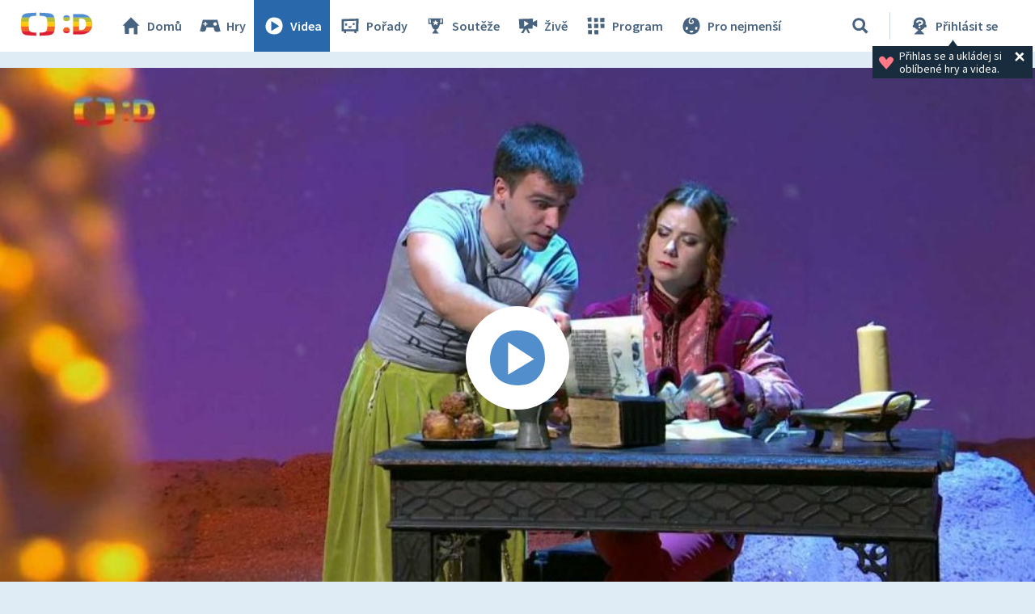

--- FILE ---
content_type: text/html;charset=UTF-8
request_url: https://decko.ceskatelevize.cz/video/i745198
body_size: 6826
content:
<!DOCTYPE html> <html xmlns="http://www.w3.org/1999/xhtml"
	  lang="cs"> <head vocab="http://schema.org/" prefix="og: http://ogp.me/ns# fb: http://ogp.me/ns/fb#"
		  itemscope="" itemtype="http://schema.org/WebPage">  <meta charset="UTF-8" /> <meta name="viewport" content="width=device-width, initial-scale=1.0" />  <title>Planeta Yó — 3. vstup – Videa – Déčko – Česká televize</title> <meta name="description" content="Online hry, zábavné i vzdělávací pořady a videa, soutěže, kvízy, pracovní listy a návody na tvoření – to je Déčko.cz, web zdarma nejen pro děti." />  <meta name="author" content="Nová média České televize" />       <meta itemprop="name" content="Planeta Yó — 3. vstup" /> <meta itemprop="description" content="Online hry, zábavné i vzdělávací pořady a videa, soutěže, kvízy, pracovní listy a návody na tvoření – to je Déčko.cz, web zdarma nejen pro děti." /> <meta name="twitter:card" content="summary" />  <meta property="og:locale" content="cs_CZ" /> <meta property="og:url" content="https://decko.ceskatelevize.cz/video/i745198" /> <meta property="og:type" content="video" /> <meta property="og:title" content="Planeta Yó — 3. vstup" /> <meta property="og:description" content="Online hry, zábavné i vzdělávací pořady a videa, soutěže, kvízy, pracovní listy a návody na tvoření – to je Déčko.cz, web zdarma nejen pro děti." /> <meta property="og:site_name" content="Česká televize" />   <meta property="og:image" content="https://decko.ceskatelevize.cz/cms/ct-src/video/i745198/uni__Facebook1200x675.jpg" /> <meta property="og:image:width" content="1200" /> <meta property="og:image:height" content="675" />       <meta name="msapplication-config" content="/cms/layouts-decko/favicon/browserconfig.xml" /> <meta name="msapplication-TileColor" content="#ffffff" /> <meta name="msapplication-TileImage" content="/cms/layouts-decko/favicon/mstile-144x144.png" /> <meta name="theme-color" content="#ffffff" /> <link rel="manifest" href="/cms/layouts-decko/favicon/manifest.json" crossorigin="use-credentials" /> <link rel="shortcut icon" type="image/ico" href="/cms/layouts-decko/favicon/favicon.ico" /> <link rel="apple-touch-icon" sizes="57x57" href="/cms/layouts-decko/favicon/apple-touch-icon-57x57.png" /> <link rel="apple-touch-icon" sizes="60x60" href="/cms/layouts-decko/favicon/apple-touch-icon-60x60.png" /> <link rel="apple-touch-icon" sizes="72x72" href="/cms/layouts-decko/favicon/apple-touch-icon-72x72.png" /> <link rel="apple-touch-icon" sizes="76x76" href="/cms/layouts-decko/favicon/apple-touch-icon-76x76.png" /> <link rel="apple-touch-icon" sizes="114x114" href="/cms/layouts-decko/favicon/apple-touch-icon-114x114.png" /> <link rel="apple-touch-icon" sizes="120x120" href="/cms/layouts-decko/favicon/apple-touch-icon-120x120.png" /> <link rel="apple-touch-icon" sizes="144x144" href="/cms/layouts-decko/favicon/apple-touch-icon-144x144.png" /> <link rel="apple-touch-icon" sizes="152x152" href="/cms/layouts-decko/favicon/apple-touch-icon-152x152.png" /> <link rel="icon" type="image/png" sizes="16x16" href="/cms/layouts-decko/favicon/favicon-16x16.png" /> <link rel="icon" type="image/png" sizes="32x32" href="/cms/layouts-decko/favicon/favicon-32x32.png" /> <link rel="icon" type="image/png" sizes="48x48" href="/cms/layouts-decko/favicon/favicon-48x48.png" /> <link rel="icon" type="image/png" sizes="96x96" href="/cms/layouts-decko/favicon/favicon-96x96.png" /> <link rel="icon" type="image/png" sizes="128x128" href="/cms/layouts-decko/favicon/favicon-128x128.png" /> <link rel="icon" type="image/png" sizes="192x192" href="/cms/layouts-decko/favicon/favicon-192x192.png" />   <script type="text/javascript" async=""
					src="/cms/layouts/js/cmp/v2.1/cmp.js"> </script>   <script src="/cms/layouts/vendor/jquery/3.6.0/jquery-3.6.0.min.js"></script>  <script src="/cms/layouts/vendor/jquery/mousewheel/jquery.mousewheel.min.js"></script> <link rel="stylesheet" href="/cms/layouts/vendor/jquery/jScrollPane/jquery.jscrollpane.css" /> <script src="/cms/layouts/vendor/jquery/jScrollPane/jquery.jscrollpane.min.js"></script>   <link rel="stylesheet" href="/cms/layouts/vendor/Popup/magnific-popup.css" /> <script src="/cms/layouts/vendor/Popup/jquery.magnific-popup.min.js"></script>   <link rel="stylesheet" type="text/css" href="/cms/layouts-decko/css/decko.min.css?v=807" /> <link rel="stylesheet" type="text/css" href="/cms/layouts-decko/css/dudek2022.min.css?v=807" /> <script src="/cms/layouts/js/dp.js?v=493"></script> <script src="/cms/layouts-decko/js/components.js?v=807"></script>            </head> <body class="common-page">   <script type="text/javascript">
					/* <![CDATA[ */
					var _dpAnEnabled = true;
					var _dpAnInitialize = true;
					var _dpAnPageViewEvent = "show_view";
					var _dpAnPageSection = "Decko";
					var _dpAnPageTitle = "3. vstup";
					var _dpAnPageType = "Show - Video";
					var _dpAnPageCategories = "";
					var _dpAnProjectTags = "";
					var _dpAnUserId = "";
					var _dpAnDateOfRegistration = "";
					var _dpAnSearchTerm = "";
					var _dpAnSearchResultsCount = "";
					var _dpAnGameId = "";
					var _dpAnGameName = "";
					
					var dataLayer = dataLayer || [];
					
					var DP = DP || {};
					DP.identStr = (DP.identStr || "") + ";analytics.html";
					DP._analyticsAvailable = null;
					DP.isAnalyticsPresent = function () {
						if (DP._analyticsAvailable === true) {
							return true;
						}
						DP._analyticsAvailable = (typeof DP.analytics !== 'undefined') && (typeof dpAnalytics !== 'undefined') && (typeof dpAnalytics.trackEvent !== 'undefined');
						return DP._analyticsAvailable;
					};
					DP.ifAnalytics = function (callback) {
						if (!DP.isAnalyticsPresent()) {
							return;
						}
						if (callback !== null && typeof callback !== 'undefined' && (typeof callback === "function" || typeof callback === "Function" || callback instanceof Function)) {
							return callback(dpAnalytics);
						}
						return callback;
					};
					DP.unlessAnalytics = function (callback) {
						if (DP.isAnalyticsPresent()) {
							return;
						}
						if (callback !== null && typeof callback !== 'undefined' && (typeof callback === "function" || typeof callback === "Function" || callback instanceof Function)) {
							return callback();
						}
						return callback;
					};
					
					DP.events = DP.events || {};
					
					DP.events.send = function (event) {
						navigator.sendBeacon('/dp/rest/events/put', JSON.stringify(event));
					};
					try {
						let ts = 1132282583755739;
						if (DP.isNotNull(ts)) {
							DP.events.send({"ts": ts});
						}
					} catch (error) {
					}
					/* ]]> */
				</script> <script src="/cms/layouts/js/analytics.js?v=1.8.2"></script> <noscript> <iframe src="https://www.googletagmanager.com/ns.html?id=GTM-WR543Z2"
							height="0" width="0" style="display:none;visibility:hidden"></iframe></noscript> <script>
					/* <![CDATA[ */
					/*
					 * GEMIUS
					 */
					var gemius_identifier = "zDflpLgyibJ3r_ZDdXk4GuVE7O7d.ES.zXtrIbaT.jD.v7";
					// Set default consent state
					window.gemius_consent = false;
					window.pp_gemius_consent = false;
					var gemius_init_timeout = 10000;
					// lines below shouldn't be edited
					function gemius_pending(i) {
						window[i] = window[i] || function () {
							var x = window[i + '_pdata'] = window[i + '_pdata'] || [];
							x[x.length] = arguments;
						};
					}

					gemius_pending('gemius_hit');
					gemius_pending('gemius_event');
					gemius_pending('gemius_init');
					gemius_pending('pp_gemius_hit');
					gemius_pending('pp_gemius_event');
					gemius_pending('pp_gemius_init');


					;
					gemius_pending('gemius_hit');
					gemius_pending('gemius_event');
					gemius_pending('pp_gemius_hit');
					gemius_pending('pp_gemius_event');

					/*
					 * CMP
					 */
					// Define ConsentStatus promise

					window.ctGetConsentStatus = Promise.race([
						new Promise((resolve) => {
							window.ctSetConsentStatus = resolve;
						}),
						new Promise((_, reject) => {
							// waits for the information from CMP for 10 seconds
							setTimeout(() => reject(new Error("Consent status is not available.")), 10000);
						})
					]);

					// Handle the initial consent status
//					window.ctGetConsentStatus
//							.then(status => {
//								window.ctOnCookieConsentChanged(status);
//							})
//							.catch(error => {
//								console.warn(error);
//								window.ctOnCookieConsentChanged({
//									analytics: false,
//									preferences: false,
//									marketing: false
//								});
//							});
					// CookieConsentChanged handler
//					window.ctOnCookieConsentChanged = (status) => {
//						let enabled = status.analytics === true;
//						window.gemius_consent = enabled;
//						window.pp_gemius_consent = enabled;
//						// info
//						console.log("Cookie consent changed: analytics " + (enabled ? "enabled" : "disabled"));
//						// check if Gemius script is not loaded already
//						if (typeof window.ctGemiusScriptLoaded === "undefined") {
//							window.ctGemiusScriptLoaded = new Promise((resolve, reject) => {
//								// load Gemius script
//								var d = document, t = 'script';
//								try {
//									var gt = d.createElement(t), s = d.getElementsByTagName(t)[0];
//									gt.setAttribute('async', 'async');
//									gt.setAttribute('defer', 'defer');
//									gt.src = '//spir.hit.gemius.pl/xgemius.js';
//									gt.addEventListener('load', () => resolve());
//									gt.addEventListener('error', (e) => reject(e));
//									s.parentNode.insertBefore(gt, s);
//								} catch (e) {
//									reject(e);
//								}
//							});
//							window.ctGemiusScriptLoaded.catch(error => {
//								console.warn(error);
//							});
//						}
//					};

					const loadGemius = () => {
						(function (d, t) {
							try {
								var gt = d.createElement(t), s = d.getElementsByTagName(t)[0], l = 'http' + ((location.protocol === 'https:') ? 's' : '');
								gt.setAttribute('async', 'async');
								gt.setAttribute('defer', 'defer');
								gt.src = l + '://spir.hit.gemius.pl/xgemius.js';
								s.parentNode.insertBefore(gt, s);
							} catch (e) {
							}
						})(document, 'script');
					};

					if (window.ctGetConsentStatus) {
						void window.ctGetConsentStatus
								.then((data) => {
									if (data.consentInteraction) {
										window.gemius_init({consent: data.analytics});
									}
								})
								.finally(loadGemius);
					} else {
						// pokud mám vypnutou cookie lištu, načtu gemius hned
						loadGemius();
					}

					window.ctOnCookieConsentChanged = ({ analytics }) => {
						window.gemius_init({consent: analytics});
					};

					/* ]]> */
				</script>           <header class="main_header" data-noindex=""> <div class="inner">  <div class="main_header__logo"> <a href="/"> <img src="/cms/layouts-decko/svg/dudek2022/logo_header.svg" alt="Déčko - titulní strana" width="90" height="30"/> </a> </div>   <nav class="main_nav">  <!-- <data/> -->  <ul class="main_nav__primary">  <!-- <data/> -->  <li class="main_nav__item main_nav__item--home"> <a href="/"> <svg> <use href="/cms/layouts-decko/svg/icons.svg#home"></use> </svg> Domů </a> </li>  <li class="main_nav__item main_nav__item--games"> <a href="/hry"> <svg> <use href="/cms/layouts-decko/svg/icons.svg#game"></use> </svg> Hry </a> </li>  <li class="main_nav__item main_nav__item--videos"> <a href="/videa" class="active"> <svg> <use href="/cms/layouts-decko/svg/icons.svg#video"></use> </svg> Videa </a> </li>  <li class="main_nav__item main_nav__item--programmes"> <a href="/porady"> <svg> <use href="/cms/layouts-decko/svg/icons.svg#programme"></use> </svg> Pořady </a> </li>  <li class="main_nav__item main_nav__item--contest"> <a href="/souteze"> <svg> <use href="/cms/layouts-decko/svg/icons.svg#contest"></use> </svg> Soutěže </a> </li>  </ul>  <ul class="main_nav__secondary">  <!-- <data/> -->  <li class="main_nav__item main_nav__item--live"> <a href="/zive"> <svg> <use href="/cms/layouts-decko/svg/icons.svg#zive"></use> </svg> Živě </a> </li>  <li class="main_nav__item main_nav__item--schedule"> <a href="/program"> <svg> <use href="/cms/layouts-decko/svg/icons.svg#schedule"></use> </svg> Program </a> </li>  <li class="main_nav__item main_nav__item--babies"> <a href="/kouzelna-skolka"> <svg> <use href="/cms/layouts-decko/svg/icons.svg#babies"></use> </svg> Pro nejmenší </a> </li>  </ul>  <button
							class="secondary-toggle"
							data-toggle-secondary-menu="true"> <svg> <use href="/cms/layouts-decko/svg/icons.svg#burger-button"></use> </svg>DALŠÍ
						</button>  </nav>  <div class="main_header__handlers"> <div class="main_header__search"> <div class="main_header__search__form-wrapper">  <form class="main_header__search__form"
											  onsubmit="return validateSearchInput()"
											  action="/vyhledavani"
											  method="get"> <input type="search" name="q" id="queryId" placeholder="Co hledáte? Hru, název pořadu…"/> <button type="submit" aria-label="Vyhledat"> <svg> <use href="/cms/layouts-decko/svg/icons.svg#search"></use> </svg> </button> </form> </div> <button type="button" data-toggle-search="true" data-tooltip-content="Vyhledávání" aria-label="Vyhledat"> <svg> <use href="/cms/layouts-decko/svg/icons.svg#search"></use> </svg> </button> </div> <div id="mainHeaderNotLogged" class="main_header__account tooltip-bubble--closed"> <a class="to-login"
									   onclick="DP.showLoginForm(this)"
									   href="/dp/prihlasit"
									   data-tooltip-content="Přihlásit se"> <svg> <use href="/cms/layouts-decko/svg/icons.svg#user-logged-out-with-question-mark"></use> </svg> <span class="desc">Přihlásit se</span> </a> <div class="tooltip-bubble tooltip-bubble--promo tooltip-bubble--siteHeader"
									 onclick="$(this).parent().toggleClass('tooltip-bubble--closed');localStorage.setItem('tooltip-promo-closed',true);"> <style>
											.main_header__account {
												position: relative;
											}
											.tooltip-bubble--closed .tooltip-bubble--promo {
												opacity: 0;
												width: 0;
												transition: opacity 0ms ease-out;
												pointer-events: none;
												overflow: hidden;
											}
											.tooltip-bubble--promo {
												display: flex;
												transition: opacity 500ms ease-out;
												font-family: "Source Sans Pro";
												--heading-font-family: "Source Sans Pro";
												padding: .4rem .7rem;
												width: max-content;
												text-align: left;
											}
											.tooltip-bubble--promo p {
												font-weight: 400;
											}
											.tooltip-bubble--siteHeader p {
												max-width: 14rem;
  											white-space: break-spaces;
											}
											.tooltip-bubble--promo svg.tooltip-bubble--promo__heart {
  											fill: var(--d-red--lighter);
												width: 20px;
												margin-top: auto;
												margin-bottom: auto;
												margin-right: 6px;
											}
											.tooltip-bubble--promo .tooltip-bubble--siteHeader__close {
												width: 18px;
												height: 18px;
												margin-right: 0;
												fill: var(--white);
											}
										</style> <script>
											/* <![CDATA[ */
											DP.ready(function () {
												if(!localStorage.getItem("tooltip-promo-closed")){
													document.getElementById("mainHeaderNotLogged").classList.remove("tooltip-bubble--closed");
												};
											});
											/* ]]> */
										</script>  <svg class="tooltip-bubble--promo__heart"><use xlink:href="/cms/layouts-decko/svg/icons.svg#heart"></use></svg>  <p class="p-14--label">Přihlas se a&nbsp;ukládej si oblíbené hry a&nbsp;videa.</p>  <svg class="tooltip-bubble--siteHeader__close"><use xlink:href="/cms/layouts-decko/svg/icons.svg#account-cross"></use></svg>  </div> </div>  <div class="main_header__menu"> <button type="button" data-toggle-menu="true"> <svg> <use href="/cms/layouts-decko/svg/icons.svg#burger-button"></use> </svg>Menu
									</button> </div> </div> </div> </header>   <main class="page-content">  <section class="player">     <div class="media-player-plain" data-hsh="03c2260bb26744091f73b6d336171ecc0afb5085" id="2616769269"> <div id="2616769269-screen" data-id="2757678"
                            data-player-query="IDEC=220 553 11709/0001&amp;sidp=10315711050&amp;index=745198&amp;sidp=10315711050" class="media-player-plain__video"> <img class="media-player-plain__preview"
                                src="/cms/ct-src/video/i745198/uni.jpg"
                                alt="3. vstup" /> <button onclick="DP.getObject(DP.MediaPlayerManager, &#39;2616769269&#39;).startPlayer()"
                                class="media-player-plain__overlay" aria-label="Spustit video"> <svg> <use href="/cms/layouts/svg/media-player-box/symbol-defs.svg#icon-play-128"></use> </svg>   </button> </div> </div>       </section>   <section class="video-info">   <header class="video-info__title"> <h1 class="video-info__heading">Planeta Yó&nbsp;— 3.&nbsp;vstup</h1>   <div class="btn-my-favorite tooltip-bubble--closed"
				style="position: relative;cursor: default;"
				onclick="toggleTooltip(this);"
				> <script>
					/* <![CDATA[ */
					function toggleTooltip(elem){
						const tooltip = elem.querySelector(".tooltip-bubble");
						if (!tooltip) {
							return;
						}
						const _class = 'tooltip-bubble--closed';
						elem.classList.toggle(_class);
						const mediaPlayerWrapper = document.querySelector(".media-player-wrapper");

						if (!elem.classList.contains(_class)) {
							const vw = Math.max(document.documentElement.clientWidth || 0, window.innerWidth || 0);
							const rect = elem.getBoundingClientRect();
							const tooltip_center = tooltip.getBoundingClientRect().width / 2;

							const heart_centerLeft = (rect.x + 20);
							const heart_centerRight = (vw - heart_centerLeft);
							const tooltipMarginLeft = 20;
							const tooltipMarginRight = 26;

							if (mediaPlayerWrapper && mediaPlayerWrapper.contains(tooltip)) {
								mediaPlayerWrapper.style.overflow = "visible";
							}

							// left check
							if (heart_centerLeft < (tooltipMarginLeft + tooltip_center)) {
								// console.log("bacha zleva");
								const diff = tooltip_center - heart_centerLeft + tooltipMarginLeft;
								tooltip.style.transform = "translateX(calc(-50% + " + diff + "px))";
								const tipLeft = heart_centerLeft - tooltipMarginLeft + "px";
								tooltip.style.setProperty("--tipLeft", tipLeft);
								return;
							}

							// right check
							if (heart_centerRight < (tooltip_center + tooltipMarginRight)) {
								// console.log("bacha zprava");
								const diff = tooltip_center - heart_centerRight + tooltipMarginRight;
								tooltip.style.transform = "translateX(calc(-50% - " + diff + "px))";
								const tipLeft = "calc(100% - " + (heart_centerRight - tooltipMarginRight) + "px)";
								tooltip.style.setProperty("--tipLeft", tipLeft);
								return;
							}

							// if ok, set to default
							tooltip.style.transform = "translateX(-50%)";
							tooltip.style.setProperty("--tipLeft", "50%");
						} else if (mediaPlayerWrapper && mediaPlayerWrapper.contains(tooltip)) {
							mediaPlayerWrapper.style.overflow = "hidden";
						}
					}
					/* ]]> */
				</script> <style>
					.tooltip-bubble--favorites::before {
						left: var(--tipLeft, 50%);
					}
					.tooltip-bubble--favorites {
						padding: 1.6rem 3.4rem 1.6rem 1.6rem;
						top: 148%;
						--btn-font-size: 1.8rem;
					}
					.tooltip-bubble--favorites p {
						white-space: break-spaces;
						padding-right: 16px;
						padding-top: 4px;
						padding-bottom: 4px;
					}
					.tooltip-bubble--favorites[data-type="FLASH_APP"] p {
						max-width: 23.9rem;
					}
					.tooltip-bubble--favorites[data-type="VIDEO_"] p {
						max-width: 25.1rem;
					}
					.tooltip-bubble--favorites[data-type="PROGRAMME_"] p {
						max-width: 26.2rem;
					}
					.btn-my-favorite .tooltip-bubble--favorites .tooltip-bubble--promo__heart {
						width: 36px;
  					height: 36px;
						margin-right: 12px;
					}
					.tooltip-bubble--favorites .user-button {
						font-weight: 700;
						height: 4rem;
						padding: 0 1.6rem;
					}
					.tooltip-bubble--favorites .user-button svg {
						display: none;
					}
					.tooltip-bubble--promo .tooltip-bubble--favorites__close {
						width: 24px;
						height: 24px;
						position: absolute;
						right: 2px;
						top: 2px;
						fill: var(--white);
					}

					@media screen and (max-width: 520px) {
						.tooltip-bubble--favorites {
							flex-flow: column;
						}
						.tooltip-bubble--favorites p {
							padding-right: 0;
							/* max-width: 20rem; */
						}
						.tooltip-bubble--favorites .user-button {
							width: fit-content;
							margin-top: 1rem;
						}
					}
					@media screen and (max-width: 400px) {
						.tooltip-bubble--favorites p {
							max-width: calc(100vw - 128px) !important;
						}
					}
				</style>  <svg class="btn-my-favorite__icon"><use xlink:href="/cms/layouts-decko/svg/icons.svg#heart"></use></svg>  <div data-type="VIDEO_"
				 class="tooltip-bubble tooltip-bubble--promo tooltip-bubble--favorites"
                 data-noindex=""> <div style="display: flex;">  <svg class="tooltip-bubble--promo__heart"><use xlink:href="/cms/layouts-decko/svg/icons.svg#heart"></use></svg>  <p class="p-14--label">Pro přidání videa do oblíbených je potřeba se přihlásit</p> </div>      <a
						role="button"
						class="d-btn user-button "
						href="/dp/prihlasit?skin=native" data-skin="native" onclick="DP.showLoginForm(this)"> <svg><use xlink:href="/cms/layouts/svg/user.svg#user"></use></svg><span>Přihlásit se</span>   </a>     <svg class="tooltip-bubble--favorites__close"><use xlink:href="/cms/layouts-decko/svg/icons.svg#account-cross"></use></svg>  </div> </div>  </header>  <div class="video-info__description">   </div>    </section>             <section class="listing-groups" data-noindex="true">       <ul class="tiles-list"
						id="4169893472">    <!-- <data/> -->  <li class="tile">  <!-- <data/> --> 
                 <a href="/planeta-yo"
					 class="tile-link">    <img src="/cms/planeta-yo/poster/thumbnail__7DqqJnebsNf.jpg"
									 alt="Planeta Yó"
									 class="tile-link__thumb"
									 loading="lazy"
									 width="288"
									 height="162"
									 />   <header class="tile-link__description tile-link__description--programme"> <h2 class="tile-link__title">Planeta Yó</h2> </header>  </a>     </li>  <li class="tile">  <!-- <data/> --> 
                 <a href="/video/e225553118008411"
				   class="tile-link js-video-tooltip"
				   data-tooltip="Planeta Yó&amp;nbsp;— 6.&amp;nbsp;11.&amp;nbsp;2025">    <img src="/cms/ct-src/video/e225553118008411/uni__24dMKkCupaD.jpg"
								 alt="6. 11. 2025"
								 class="tile-link__thumb"
								 loading="lazy"
								 width="288"
								 height="162"/>   <header class="tile-link__description tile-link__description--video"> <h2 class="tile-link__title">Planeta Yó&nbsp;— 6.&nbsp;11.&nbsp;2025</h2> </header> </a>     </li>  <li class="tile">  <!-- <data/> --> 
                 <a href="/video/e225553118008401"
				   class="tile-link js-video-tooltip"
				   data-tooltip="Planeta Yó&amp;nbsp;— 5.&amp;nbsp;11.&amp;nbsp;2025">    <img src="/cms/ct-src/video/e225553118008401/uni__24dMKkCupaD.jpg"
								 alt="5. 11. 2025"
								 class="tile-link__thumb"
								 loading="lazy"
								 width="288"
								 height="162"/>   <header class="tile-link__description tile-link__description--video"> <h2 class="tile-link__title">Planeta Yó&nbsp;— 5.&nbsp;11.&nbsp;2025</h2> </header> </a>     </li>  <li class="tile">  <!-- <data/> --> 
                 <a href="/video/e225553118008391"
				   class="tile-link js-video-tooltip"
				   data-tooltip="Planeta Yó&amp;nbsp;— 4.&amp;nbsp;11.&amp;nbsp;2025">    <img src="/cms/ct-src/video/e225553118008391/uni__24dMKkCupaD.jpg"
								 alt="4. 11. 2025"
								 class="tile-link__thumb"
								 loading="lazy"
								 width="288"
								 height="162"/>   <header class="tile-link__description tile-link__description--video"> <h2 class="tile-link__title">Planeta Yó&nbsp;— 4.&nbsp;11.&nbsp;2025</h2> </header> </a>     </li>  <li class="tile">  <!-- <data/> --> 
                 <a href="/video/e225553118008381"
				   class="tile-link js-video-tooltip"
				   data-tooltip="Planeta Yó&amp;nbsp;— 3.&amp;nbsp;11.&amp;nbsp;2025">    <img src="/cms/ct-src/video/e225553118008381/uni__24dMKkCupaD.jpg"
								 alt="3. 11. 2025"
								 class="tile-link__thumb"
								 loading="lazy"
								 width="288"
								 height="162"/>   <header class="tile-link__description tile-link__description--video"> <h2 class="tile-link__title">Planeta Yó&nbsp;— 3.&nbsp;11.&nbsp;2025</h2> </header> </a>     </li>    </ul>     </section>    </main>  <footer class="main_footer" data-noindex=""> <div class="inner"> <div class="main_footer__row"> <div class="main_footer__logo"> <a href="/"> <img src="/cms/layouts-decko/svg/dudek2022/logo_header.svg" alt="čt déčko" width="90" height="30"/> </a> </div> <ul class="main_footer__links"> <li><a href="/o-decku">O Déčku</a></li> <li><a href="/napiste-nam">Napište nám</a></li> <li><a href="https://www.ceskatelevize.cz/decko-pro-rodice/">Pro rodiče</a></li> </ul>      <nav class="main_nav main_nav--footer">  <!-- <data/> -->  <ul class="main_nav__primary">  <!-- <data/> -->  <li class="main_nav__item main_nav__item--home"> <a href="/"> <svg> <use href="/cms/layouts-decko/svg/icons.svg#home"></use> </svg> Domů </a> </li>  <li class="main_nav__item main_nav__item--games"> <a href="/hry"> <svg> <use href="/cms/layouts-decko/svg/icons.svg#game"></use> </svg> Hry </a> </li>  <li class="main_nav__item main_nav__item--videos"> <a href="/videa"> <svg> <use href="/cms/layouts-decko/svg/icons.svg#video"></use> </svg> Videa </a> </li>  <li class="main_nav__item main_nav__item--programmes"> <a href="/porady"> <svg> <use href="/cms/layouts-decko/svg/icons.svg#programme"></use> </svg> Pořady </a> </li>  <li class="main_nav__item main_nav__item--contest"> <a href="/souteze"> <svg> <use href="/cms/layouts-decko/svg/icons.svg#contest"></use> </svg> Soutěže </a> </li>  </ul>  <ul class="main_nav__secondary">  <!-- <data/> -->  <li class="main_nav__item main_nav__item--live"> <a href="/zive"> <svg> <use href="/cms/layouts-decko/svg/icons.svg#zive"></use> </svg> Živě </a> </li>  <li class="main_nav__item main_nav__item--schedule"> <a href="/program"> <svg> <use href="/cms/layouts-decko/svg/icons.svg#schedule"></use> </svg> Program </a> </li>  <li class="main_nav__item main_nav__item--babies"> <a href="/kouzelna-skolka"> <svg> <use href="/cms/layouts-decko/svg/icons.svg#babies"></use> </svg> Pro nejmenší </a> </li>  </ul>  </nav>  </div>  <ul class="main_footer__copy"> <li class="main_footer__legal-item">© Česká televize 1996–2025</li> <li class="main_footer__legal-item"><a href="/ochrana-soukromi/cookies">O cookies na Déčku</a></li> </ul>  </div> </footer>     <script src="/cms/layouts/vendor/promise-polyfill/polyfill.min.js"></script> <script src="/cms/layouts/vendor/setAsap/setAsap.min.js"></script> <script src="/cms/layouts/vendor/ua-parser/ua-parser.min.js"></script>  <script type="text/javascript">/* <![CDATA[ */
				(function () {
					let dpSettings = {
						isProduction: true,
						requestUri: "\/video\/i745198",
						mappingUri: null,
						activeSection: "videos",
						product: "decko",
						playerSettings: null
					};
					
					
					
				const playerSettings = {
				url: "https:\/\/player.decko.ceskatelevize.cz\/",
				urlParams: {
				hash: "03c2260bb26744091f73b6d336171ecc0afb5085",
				origin: "decko",
				product: "ct-decko",
				autoStart: false,
				videoID: null,
				allControlsHidden: null,
				useNewPlaylist: true
				},
				attributes: {
				allow: "encrypted-media;geolocation;autoplay",
				frameborder: "no",
				scrolling: "no",
				role: "application",
				title: "Přehrávač",
				webkitallowfullscreen: "true",
				mozallowfullscreen: "true",
				allowfullscreen: "true"
				}
				};
			
					if ((typeof playerSettings !== 'undefined')) {
						dpSettings.playerSettings = playerSettings;
					}
					;
					// on document ready
					document.addEventListener("readystatechange", function () {
						if ("complete" === document.readyState) {
							let initializer = DP.init(dpSettings);
							initializer();
						}
					});
				})();
				/* ]]> */
			</script>   </body> </html> 

--- FILE ---
content_type: text/css
request_url: https://decko.ceskatelevize.cz/cms/layouts-decko/css/decko.min.css?v=807
body_size: 29440
content:
body,h1,h2,h3,h4,h5,h6,blockquote,p,pre,dl,dd,ol,ul,figure,hr,fieldset,legend{padding:0;margin:0}li>ol,li>ul{margin-bottom:0}table{border-collapse:collapse;border-spacing:0}fieldset{min-width:0;border:0}.dudek-body{background:var(--d-gray--lighter)}.dudek-main{max-width:128rem;margin:0 auto;min-height:calc(100vh - (64px + 114px));padding-top:0;padding-bottom:2rem;font-family:TVSansScreenRegular,Arial,Helvetica,sans-serif;font-size:1.6rem;line-height:2.2rem;color:var(--d-gray--darkest)}@media(max-width: 1280px){.dudek-main{min-height:calc(100vh - (64px + 169px))}}@media screen and (max-width: 1023px){.dudek-main{min-height:calc(100vh - (64px + 109px))}}.dudek-header{position:relative;display:flex;justify-content:space-between;align-items:center;box-sizing:border-box;height:16rem;padding-top:3.5rem}@media screen and (max-width: 700px){.dudek-header{justify-content:center}}@media screen and (max-width: 520px){.dudek-header{padding-top:0;height:5rem}}.dudek-header__image{position:absolute;top:0;right:0}.dudek-header__picture{position:relative;z-index:2000;margin-top:-1.8rem;margin-right:1.8rem}@media screen and (max-width: 1280px){.dudek-header__picture{margin-top:-0.3rem}}@media screen and (max-width: 767px){.dudek-header__picture{display:none}}.dudek-header__picture--den-deti{position:absolute;top:0;right:0;margin:0}@media screen and (max-width: 1020px){.dudek-header__picture--den-deti{display:none}}.dudek-header__link{text-decoration:none;color:inherit}.dudek-header--souteze{padding-top:2.7rem}@media screen and (max-width: 520px){.dudek-header--souteze{padding-top:3.7rem;padding-bottom:3.7rem}}.dudek-header--souteze__illustration{margin-top:-2rem}@media screen and (max-width: 700px){.dudek-header--souteze__illustration{display:none}}.dudek-header--no-picture{height:13rem;padding-top:2rem}.dudek-header--narozeniny{background:url("/cms/narozeniny-data/images/zahlavi-desktop.png") 40.4rem center no-repeat}@media screen and (max-width: 768px){.dudek-header--narozeniny{background:url("/cms/narozeniny-data/images/zahlavi-mensi.png") right center no-repeat}}@media screen and (max-width: 700px){.dudek-header--narozeniny{background:none}}.dudek-article{box-sizing:border-box;display:flex;flex-wrap:wrap;justify-content:space-between;padding:3rem 2rem 2.5rem;margin-bottom:4rem;border-radius:var(--_messenger-border-radius-dudek-article) 0px 0px var(--_messenger-border-radius-dudek-article)}@media(max-width: 1280px){.dudek-article{border-radius:var(--_messenger-border-radius-dudek-article)}}@media screen and (max-width: 768px){.dudek-article{padding:2rem 1rem 1.5rem}}.dudek-article--one-column{display:block;width:100%}.dudek-article--background-blue{background-color:var(--d-blue--lightest)}.dudek-article--background-green{background-color:var(--d-green--lightest)}.dudek-article--background-yellow{background-color:var(--d-yellow--lightest)}.dudek-article--background-orange{background-color:var(--d-orange--lightest)}.dudek-article--background-red{background-color:var(--d-red--lightest)}.dudek-article--messenger{flex-direction:column;justify-content:flex-start}.dudek-section{padding:0 1rem}.dudek-section img{max-width:100%;height:auto}.dudek-section--in-half{width:100%;display:grid;grid-template-columns:50% 50%;grid-template-rows:auto auto 1fr auto;grid-template-areas:"first-half second-half";padding:0}.dudek-section--in-half .dudek-section--half:first-child{grid-area:first-half;margin:0 1rem 0 0}.dudek-section--in-half .dudek-section--half:last-child{grid-area:second-half;margin:0 0 0 1rem}.dudek-section--in-half p{padding:0 1rem}.dudek-section--in-half .dudek-p{margin-top:1rem}@media only screen and (max-width: 720px){.dudek-section--in-half{grid-template-columns:100%;grid-template-areas:"first-half" "second-half"}.dudek-section--in-half .dudek-section--half:first-child,.dudek-section--in-half .dudek-section--half:last-child{margin:0 1rem}}.dudek-section--in-half-with-header{width:100%;display:grid;grid-template-columns:50% 50%;grid-template-rows:auto auto 1fr auto;grid-template-areas:"header header" "first-half second-half"}.dudek-section--in-half-with-header header{grid-area:header}.dudek-section--in-half-with-header header h2{margin-bottom:0;padding-top:1.2rem;line-height:4rem}.dudek-section--in-half-with-header header+.dudek-section--half{grid-area:first-half;padding:2.4rem 1rem 0 0}.dudek-section--in-half-with-header .dudek-section--half:last-child{grid-area:second-half;margin:0 0 0 1rem}@media only screen and (max-width: 720px){.dudek-section--in-half-with-header{grid-template-columns:repeat(1, auto);grid-template-areas:"header" "first-half" "second-half"}}.dudek-section .d-btn--download{font-size:33px;line-height:36px;font-family:CernobilBold,Arial,Helvetica,"Bitstream Vera Sans",sans-serif;text-transform:uppercase;padding:1.8rem 4.8rem}@font-face{font-family:Cernobil;src:url(/cms/common/fonts/Cernobil.otf);font-display:swap;font-weight:400}@font-face{font-family:CernobilBold;src:url(/cms/layouts-decko/fonts/Cernobil2021-Bold.woff);font-display:swap;font-weight:400}@font-face{font-family:TVSansPrintBold;src:url(/cms/common/fonts/TVSansPrintBold.otf);font-display:swap}@font-face{font-family:TVSansPrintMedium;src:url(/cms/common/fonts/TVSansPrintMedium.otf);font-display:swap}@font-face{font-family:TVSansPrintRegular;src:url(/cms/common/fonts/TVSansPrintRegular.otf);font-display:swap}@font-face{font-family:TVSansScreenBold;src:url(/cms/common/fonts/TVSansScreenBold.otf);font-display:swap}@font-face{font-family:TVSansScreenRegular;src:url(/cms/common/fonts/TVSansScreenRegular.otf);font-display:swap}.dudek-h1,.dudek-h2,.dudek-h3,.dudek-h4,.dudek-h5,.dudek-h6{font-family:CernobilBold,Arial,Helvetica,"Bitstream Vera Sans",sans-serif;margin-bottom:1.6rem;font-weight:400}.dudek-h1{font-size:6.1rem;line-height:7.93rem;text-transform:uppercase;display:flex;align-items:center;height:10rem;padding-left:12rem;background-size:10rem 10rem;background-position:1rem center;background-repeat:no-repeat;margin-bottom:0;margin-left:1.2rem}@media screen and (max-width: 700px){.dudek-h1{background-position:left center;padding-left:11.5rem;margin-left:0}}@media screen and (max-width: 520px){.dudek-h1{background-size:3.9rem 4rem;font-size:3.9rem;padding-left:4.5rem;height:auto;margin-bottom:0}}.dudek-h1--souteze{background-image:url("/cms/layouts-decko/svg/dudek-h1-icons.svg#souteze")}.dudek-h1--velikonoce{background-image:url("/cms/layouts-decko/svg/dudek-h1-icons.svg#velikonoce")}.dudek-h1--narozeniny{background-image:url("/cms/layouts-decko/svg/dudek-h1-icons.svg#narozeniny")}.dudek-h1--letni-souteze{background-image:url("/cms/layouts-decko/svg/dudek-h1-icons.svg#letni-souteze")}.dudek-h1--den-deti{background-image:url("/cms/layouts-decko/svg/dudek-h1-icons.svg#den-deti")}.dudek-h2{font-size:4.9rem;line-height:6.37rem}.dudek-h3{font-size:3.9rem;line-height:5.07rem}.dudek-h4{font-size:3.1rem;line-height:4.03rem}.dudek-h5{font-size:2.5rem;line-height:3.25rem}.dudek-h6{font-size:2rem;line-height:2.6rem}.dudek-p{margin-bottom:2rem}.strong{font-family:TVSansScreenBold,Arial,Helvetica,"Bitstream Vera Sans",sans-serif;font-weight:400}.dudek-link{color:var(--d-orange--darker);text-decoration:none}.dudek-link:hover{color:var(--d-orange--darkest);text-decoration:underline}.dudek-ul{list-style-type:none;margin-bottom:2rem}.js-focus-visible :focus:not(.focus-visible){outline:none}body{font-size:15px;font-size:calc(calc(15px * 1px / 10px) * 1rem);font-family:verdana,"Bitstream Vera Sans","DejaVu Sans",tahoma,geneva,arial,sans-serif;color:var(--d-gray--darkest);font-style:normal;font-weight:normal;line-height:1.3}ul{list-style-type:none}.media-player-box,.media-player-box__video,.media-player-box__video iframe,.media-player-box__overlay,.media-player-box__preview,.media-player-plain__video,.media-player-plain__video iframe,.media-player-plain__overlay,.media-player-plain__preview,.game-legacy__content{position:absolute;top:0;left:0;bottom:0;right:0;width:100%;height:100%}.game-section{background:var(--white)}.game-section .game-wrapper{background:var(--black);position:relative;height:0;padding-bottom:56.25%}@media(max-width: 1023px){.game-section .game-wrapper--mobile-custom-resolution{padding:0;height:75vh;height:75dvh}.game-section .game-wrapper--mobile-custom-resolution .game-legacy{padding-top:0;height:100%}}.game-section .game-wrapper .game-container{position:absolute;width:100%;height:100%}.game-section .game-header{display:flex;flex-wrap:wrap;align-items:center;justify-content:space-between;min-height:7rem}.game-section .game-header__title{font-size:3rem;color:var(--d-red--basic);margin-left:2.5rem}.game-section .mobile-device-poster-wrapper{position:relative;padding-top:56.25%}.game-section .mobile-device-poster-wrapper__overlay{position:absolute;top:0;background:linear-gradient(180deg, #8F2020 0%, #9A3718 100%);opacity:.9;width:100%;height:100%}.game-section .mobile-device-poster-wrapper__poster{position:absolute;top:0;width:100%}.game-section .mobile-device-poster-wrapper svg{width:18%}.game-section .mobile-device-poster-wrapper .h2{padding-top:.8rem}@media screen and (max-width: 490px){.game-section .mobile-device-poster-wrapper .h2{font-size:4.9vw;padding-top:.2rem;margin-bottom:.2rem}.game-section .mobile-device-poster-wrapper .p{font-size:3.56vw}.game-section .mobile-device-poster-wrapper svg{width:13%}}.game-section .mobile-device-poster-wrapper .app-stores-poster-wrapper{position:absolute;left:0;right:0;top:0;bottom:0;margin:auto;text-align:center;color:var(--white);padding:2rem}.game-section .mobile-device-poster-wrapper .app-stores-poster-wrapper__no-apps{display:flex;flex-direction:column;gap:2rem;justify-content:space-around;align-items:center}.game-section .mobile-device-poster-wrapper .game-info__stores{justify-content:center;margin-right:0;margin-top:2rem}.game-section .mobile-device-poster-wrapper .game-info__stores .stores-list__link img{height:78%}@media screen and (max-width: 490px){.game-section .mobile-device-poster-wrapper .game-info__stores .stores-list__link img{height:74%}}.game-info{display:grid;grid-template-rows:repeat(5, auto);grid-template-columns:2fr 1fr;background:var(--white);padding-bottom:1.5rem;justify-content:space-between;grid-template-areas:"title buttons" "form form" "score-board score-board" "description ." "authors authors" "tags apps"}@media screen and (max-width: 680px){.game-info{grid-template-rows:repeat(6, auto);grid-template-areas:"buttons buttons" "title title" "form form" "score-board score-board" "description description" "authors authors" "apps apps" "tags tags"}}.game-info__title{grid-area:title;padding-top:2.5rem;padding-left:2.5rem;padding-right:2.5rem;margin-bottom:2rem;display:flex}@media screen and (max-width: 680px){.game-info__title{padding-top:0}}@media screen and (max-width: 450px){.game-info__title{margin-bottom:0rem}}.game-info__heading{font-size:3rem;color:var(--d-red--basic)}@media screen and (max-width: 450px){.game-info__heading{font-size:2.4rem}}.game-info__text{color:#213a52;max-width:65rem;margin-top:1.5rem;margin-bottom:2.5rem;padding-right:2.5rem}.game-info__icons{grid-area:buttons;align-items:flex-start;display:flex;justify-content:flex-end;text-align:end}.game-info__description{grid-area:description;padding-left:2.5rem}.game-info__authors{grid-area:authors;overflow:hidden;color:#213a52;line-height:2.6rem;margin-bottom:2.5rem}.game-info__authors .authors-label{font-weight:bold;font-size:1.5rem;padding:.2rem 2.5rem}.game-info__authors .authors-label #authors-button{all:inherit;cursor:pointer;padding:0rem}.game-info__authors .authors-label #authors-button svg{fill:currentColor;margin-left:.2rem}.game-info__authors .authors-label #authors-button.focus-visible{outline:2px solid}.game-info__authors .authors-label #authors-button[aria-expanded=true] svg{transform:scale(-1)}.game-info__authors .authors-text{background:#f1f8fe;padding:0 2.5rem;margin-top:.6rem;margin-bottom:2rem}.game-info__authors .authors-text p:first-of-type{padding-top:2rem}.game-info__authors .authors-text p:last-of-type{padding-bottom:2rem}.game-info__authors .authors-text__paragraph{line-height:2.2rem;padding-bottom:.6rem}.game-info__authors .authors-text__paragraph--offset{padding-top:1.2rem}.game-info__tags{grid-area:tags;padding-left:2.5rem}.game-info__stores{display:flex;align-items:flex-start;justify-content:flex-end;margin:0rem 2rem;grid-area:apps}@media screen and (max-width: 680px){.game-info__stores{justify-content:center;margin-bottom:2rem}}@media screen and (max-width: 450px){.game-info__stores{justify-content:flex-start}}.game-info__stores .stores-list{display:flex}@media screen and (max-width: 350px){.game-info__stores .stores-list{flex-direction:column}}.game-info__stores .stores-list__item{height:5rem;margin:0rem .5rem}@media screen and (max-width: 450px){.game-info__stores .stores-list__item{margin-bottom:.5rem;height:4rem}.game-info__stores .stores-list__item:last-of-type{margin-bottom:0}}.game-info__stores .stores-list__link{height:100%;display:block}.game-info__stores .stores-list__link img{height:100%}.game-info .game-feedback{grid-area:form;padding-left:2.5rem}.game-info .game-feedback__form{display:flex;width:100%;height:4rem;background:#f1f8fe}.game-info .game-feedback__text-input{box-sizing:border-box;width:100%;height:100%;background:rgba(0,0,0,0);border:0;padding:0rem 1rem;margin-right:.3rem}.game-info .game-feedback__text-input::placeholder{color:#213a52;font-weight:700}.game-info .game-feedback__how-to{font-size:1rem;color:#213a52;margin-top:.4rem}.game-info .game-feedback__form-wrapper{display:none;padding:0 1rem 2rem 0}.game-info .game-feedback__form-wrapper.active{display:block}.game-info .game-feedback__form-message{font-size:1.8rem;font-weight:700;color:#213a52}.game-info .game-feedback__form-message--error{color:var(--d-red--basic)}.game-info .game-feedback:blank{height:0}.game-info__score-board{grid-area:score-board}@media(min-width: 601px){.game-info__score-board{padding:0rem 2.5rem}}@media(max-width: 600px){.game-info__score-board{padding:0rem 1rem}}.game-info__score-board .score-board__title-dropdown-wrapper{margin-top:2rem;display:flex;align-items:center;flex-wrap:wrap}.game-info__score-board .score-board__wrapper{max-width:75.6rem}.game-info__score-board .score-board__wrapper .h3{color:var(--d-red--basic)}.game-info__score-board .score-board__wrapper--hidden{height:0;overflow:hidden}.game-info__score-board .score-board__headline{display:flex;justify-content:end;line-height:3rem;margin-left:auto}.game-info__score-board .score-board__headline .d-select{margin-bottom:1rem;min-width:15rem}@media(min-width: 601px){.game-info__score-board .score-board__headline.drop-down+.score-board__table-wrapper .h3{margin-top:-4rem}}@media(max-width: 600px){.game-info__score-board .score-board__headline.drop-down+.score-board__table-wrapper .h3{margin-top:-3rem}}.game-info__score-board .score-board__table{width:100%;font-weight:bold;border-collapse:separate;border:.2rem solid var(--d-gray--lighter);padding:1.5px .3rem}.game-info__score-board .score-board__table--fixed-height{min-height:53.7rem}.game-info__score-board .score-board__table--fixed-height-logged{min-height:55.6rem}.game-info__score-board .score-board__table-row{background-color:#eff7f9;height:50px;display:inline-table;width:100%;margin:.15rem 0rem}.game-info__score-board .score-board__table-row.darker{background-color:var(--d-gray--paper)}.game-info__score-board .score-board__table-row.lighter{background-color:var(--d-gray--lightest)}.game-info__score-board .score-board__table-row.logged-user{background-color:var(--d-red--paper)}.game-info__score-board .score-board__table-row.clicable{cursor:pointer}.game-info__score-board .score-board__table-row--top-score{background-color:var(--d-yellow--lightest)}.game-info__score-board .score-board__table-row--divider{text-align:center;font-size:20px;line-height:18px;color:var(--d-gray--darker);height:19px}.game-info__score-board .score-board__table-row--divider p{margin-top:-10px}.game-info__score-board .score-board__table-row--empty{text-align:center}.game-info__score-board .score-board__table-row td{padding:0rem .6rem;white-space:nowrap}.game-info__score-board .score-board__table-row td.score-board__table-column--order{padding-left:2rem}.game-info__score-board .score-board__table-row td.score-board__table-column--nick{text-align:left}.game-info__score-board .score-board__table-row .avatar{width:5.2rem;position:relative}.game-info__score-board .score-board__table-row .avatar img{height:5.8rem;position:absolute;top:-0.3rem;left:0;right:0;margin:auto}@media(max-width: 470px){.game-info__score-board .score-board__table-row .avatar{display:none}}.game-info__score-board .score-board__table-row .points{text-align:right;padding-right:1rem}.game-info__score-board .score-board__table-column--order{text-align:right;width:7%;position:relative;min-width:3.2rem}.game-info__score-board .score-board__table-column--order img{position:absolute;top:0}.game-info__score-board .score-board__table-column--order img.medal{right:.3rem}.game-info__score-board .score-board__table-column--order img.my-row{left:0}.game-info__score-board .score-board__paginator{background-color:var(--d-gray--lighter);display:flex;justify-content:center}.game-info__score-board .score-board__paginator .d-btn{font-size:16px;margin:1rem .5rem;background:rgba(255,255,255,.65);color:var(--d-orange--basic)}.game-info__score-board .score-board__paginator .d-btn.disabled{opacity:.2;pointer-events:none}.game-info__score-board .score-board__paginator .d-btn:hover{background-color:var(--d-orange--darker);color:var(--white)}.game-info__score-board .score-board__annotation{color:var(--d-gray--darker);text-align:right;font-size:10px;font-weight:700;padding-top:.4rem;padding-right:.6rem}.game-info .media-dir{--btn-font-size: 1.8rem}.game-info .media-dir .media-dir__inner{overflow:hidden;margin-left:0;padding:.5rem 0 1rem 0}.game-info .media-dir .media-dir__inner .media-dir__items--with-thumbnail .media-dir__item .d-btn{width:auto;position:absolute;right:0;bottom:0}.game-info .media-dir .media-dir__inner .content-zone__header{padding-left:.5rem}.game-info .media-dir .media-dir__inner .content-zone__header .h3{font-family:verdana,"Bitstream Vera Sans","DejaVu Sans",tahoma,geneva,arial,sans-serif}.game-info .media-dir .media-dir__inner p{font-size:15px;padding-left:.5rem}@media screen and (max-width: 600px){.game-info .media-dir .media-dir__items.media-dir__items--with-thumbnail{margin-top:2rem}}.game-info--additional-content{background-color:#f1f8fe}.tags-list{display:flex;width:100%;flex-wrap:wrap;max-width:fit-content}.tags-list__item{margin-right:1rem;margin-bottom:1rem;height:5rem}@media screen and (max-width: 495px){.tags-list__item{height:3.5rem}}.tags-list__link{box-sizing:border-box;display:flex;align-items:center;justify-content:center;height:100%;font-weight:700;color:#213a52;border:2px solid var(--d-gray--lighter);padding:0 3rem;text-decoration:none}@media screen and (max-width: 495px){.tags-list__link{padding:0 2.4rem}}.tags-list__link:hover{background:var(--d-gray--lighter);color:var(--white)}.game-legacy{position:relative;width:100%;padding-top:calc((612 / 1088 * 100)*1%)}.game-legacy__content{border:0;overflow:hidden}.flash-game-alert{display:flex}.flash-game-alert div{margin:auto;width:90%}.flash-game-alert div img{display:block;margin:auto;width:100%;max-width:24.9rem}.flash-game-alert div p{font-size:2.8rem;color:var(--d-gray--darkest);padding-top:5rem;text-align:center;font-weight:700}.flash-game-alert div p a{color:var(--d-red--basic);text-decoration:uderline}.flash-game-alert div p a:hover{text-decoration:none}.schedule-list-items{display:grid;row-gap:1.6rem;scrollbar-color:var(--d-gray--basic) var(--d-gray--paper)}.schedule-list-items__wrapper{background-color:var(--white);border:2px solid var(--d-gray--lighter);padding:1.6rem}.schedule-list-items__item{max-width:70.2rem;background-color:var(--d-gray--paper);padding:1.6rem;display:grid;gap:1.6rem}.schedule-list-items__item .programme-time{text-align:right;line-height:3rem;min-width:6.4rem}.schedule-list-items__item .h-24{font-family:"CernobilBold";font-weight:400;font-size:2.4rem;line-height:3rem}.schedule-list-items__item .channel{line-height:2rem;margin-top:-0.5rem}.schedule-list-items__item figure{margin:0;position:relative;height:fit-content}.schedule-list-items__item figure img{display:block;width:100%}.schedule-list-items__item .episode-name{font-weight:bold;margin-bottom:.6rem}.schedule-list-items__item .online-index--not-online{position:absolute;top:0;bottom:0;left:0;right:0;margin:auto}.schedule-list-items__item .not-online{background:var(--white)}.schedule-list-items__item .not-online img{opacity:.3}.schedule-list-items__item .programme-page-link{text-decoration:underline;color:var(--d-orange--darker)}.schedule-list-items__item .programme-page-link:hover{color:var(--d-orange--darkest)}@media only screen and (min-width: 600px){.schedule-list-items__item{grid-template-columns:6.4rem auto 22.9rem}}@media only screen and (max-width: 599px){.schedule-list-items__item{grid-template-columns:6.4rem auto;grid-template-areas:"time info" "time img"}.schedule-list-items__item .programme-time{grid-area:time}.schedule-list-items__item .programme-info{grid-area:info}.schedule-list-items__item figure{grid-area:img}}.schedule-list-items--other-channels .schedule-list-items__item{grid-template-columns:6.4rem auto}.schedule-list-items--other-channels .schedule-list-items__item .first-column{text-align:right;display:flex;flex-flow:column}.schedule-list-items--other-channels .schedule-list-items__item figure{align-self:end;max-width:5rem;margin-top:1rem}body.d-body.schedule-page{background-color:var(--d-gray--lightest)}body.d-body.schedule-page h1{margin-top:-4.6rem;max-height:4.6rem;overflow:hidden}body.d-body.schedule-page .d-btn{--btn-font-size: 1.8rem;--heading-font-family: "Source Sans Pro";--heading-font-weight: 700;height:4rem;line-height:4rem}body.d-body.schedule-page .h-36{font-family:"CernobilBold";font-weight:400;font-size:3.6rem;line-height:4rem;margin-bottom:1.2rem}body.d-body.schedule-page .content-zone{padding:3.2rem 3.2rem 1.6rem;max-width:120rem}@media only screen and (max-width: 600px){body.d-body.schedule-page .content-zone{padding:2.4rem 1.6rem .8rem}}body.d-body.schedule-page .content-zone.schedule-page__main-schedule{position:relative;padding-top:0}body.d-body.schedule-page .content-zone .d-btn.d-btn--xs{padding:0 1.6rem;margin:1.6rem auto 1rem;display:table}body.d-body.schedule-page .schedule-list-items__wrapper{max-height:64rem;overflow:hidden scroll}@media only screen and (max-width: 929px){body.d-body.schedule-page .schedule-page__main-nav{padding-bottom:1.6rem}}body.d-body.schedule-page .schedule-page__main-nav .d-btn.d-btn--out-of-pager{margin:auto;display:table}body.d-body.schedule-page .schedule-page__main-nav .d-btn svg{fill:var(--white);width:2rem}body.d-body.schedule-page .schedule-page__main-nav .d-btn--left{padding:0rem .9rem 0rem .8rem}body.d-body.schedule-page .schedule-page__main-nav .d-btn--left svg{transform:rotate(90deg)}body.d-body.schedule-page .schedule-page__main-nav .d-btn--right{padding:0rem .5rem 0rem 1.2rem}body.d-body.schedule-page .schedule-page__main-nav .d-btn--right svg{transform:rotate(-90deg)}body.d-body.schedule-page .schedule-page__main-nav ul{display:flex;gap:1.6rem;justify-content:center}@media only screen and (max-width: 929px){body.d-body.schedule-page .schedule-page__main-nav ul li.desktop-only{display:none}}body.d-body.schedule-page .schedule-page__main-nav--active{color:var(--d-gray--darkest);font-weight:700;line-height:4rem;padding:0rem 1.6rem;position:relative;white-space:nowrap}body.d-body.schedule-page .schedule-page__active-day-pointer{position:absolute;width:1.7rem;height:1.4rem;margin:auto;left:0;right:0;bottom:-1.6rem;background-color:var(--d-gray--lighter);clip-path:polygon(100% 100%, 0% 100%, 50% 0%)}@media only screen and (max-width: 929px){body.d-body.schedule-page .schedule-page__active-day-pointer{display:none}}.page-content{max-width:128rem;margin:0 auto;padding:2rem 0;min-height:calc(100vh - 19.8rem)}@media only screen and (max-width: 1440px){.page-content--grid-listing-page{max-width:96.6rem}}@media only screen and (max-width: 1090px){.page-content--grid-listing-page{min-height:calc(100vh - 27rem)}}@media only screen and (max-width: 960px){.page-content--grid-listing-page{max-width:65.2rem}}@media only screen and (max-width: 650px){.page-content--grid-listing-page{max-width:33.8rem}}.listing-groups--narozeniny>ul.tiles-list{margin-left:.6rem;padding:0;background:var(--d-yellow--lightest)}.listing-groups--den-deti{padding-left:.6rem}.listing-groups--den-deti>ul.tiles-list{padding:2rem 0rem;background:var(--d-red--paper)}.programme-page{font-family:"Source Sans Pro";--form-section-background: var(--d-blue--lightest)}.programme-page .recipe--article .h3{--heading-color: var(--d-gray--darkest)}.programme-page .page-content{padding-top:0;font-size:1.8rem}.programme-page .page-content .d-form-section{max-width:76.6rem;margin-top:3rem}.programme-page .module-video{max-width:128rem;margin-top:0}.programme-page .module-video .media-player__title{width:100%;padding-left:0;margin:0}.programme-page .module-video .media-player__date{margin-left:0}.programme-page .module-video .media-player-wrapper{border-radius:0}@media screen and (min-width: 1280px){.programme-page .module-video .media-player-wrapper{max-width:85rem;height:60.8rem;padding-top:0}}@media screen and (max-width: 1280px){.programme-page .module-video .media-player-wrapper{margin-bottom:2rem}}.programme-page .module-video .media-player-box{max-width:85rem;height:60.8rem;border-radius:0}@media screen and (max-width: 1280px){.programme-page .module-video .media-player-box{position:absolute;max-width:100%;height:100%}}.programme-page .module-video .media-player__main-screen,.programme-page .module-video .media-player__main-screen iframe{width:83rem;height:46.7rem}.programme-page .module-video .media-player__main-screen .main-screen__play-button,.programme-page .module-video .media-player__main-screen iframe .main-screen__play-button{width:83rem;height:46.7rem}.programme-page .module-video .media-player__main-screen .main-screen__preview-image,.programme-page .module-video .media-player__main-screen iframe .main-screen__preview-image{width:83rem;height:46.7rem}.programme-page .module-video .media-list-box{height:60.8rem}@media screen and (max-width: 1280px){.programme-page .module-video .media-list-box{width:100%}}.programme-page .module-video .media-list-box .dp-tab-content,.programme-page .module-video .media-list-box .dp-tab-content .content-list{height:53.4rem;border-radius:0}.programme-page .module-video .media-list-box .dp-tabs-navigation>*{border-radius:0}.programme-page .module-video .media-list-box .dp-tab-content .content-list__item-thumbnail{border-radius:0}.programme-page__header-wrapper{display:flex}.programme-page__header{max-width:90rem;margin:.6rem auto;min-height:16rem;text-align:center;display:flex;flex-direction:column;align-items:center;justify-content:center;color:var(--white);padding:0 2rem}@media screen and (max-width: 500px){.programme-page__header{padding:1.5rem 2rem}}.programme-page__title{font-size:4.8rem;text-align:center}.programme-page__motto{font-size:1.9rem;text-align:center}.default{background:var(--d-blue--darkest) url("/cms/layouts-decko/images/programme-patterns/default_transparent.png")}.default .page-content-header__heading.programme,.default .color-theme-darkest{color:var(--d-blue--darkest)}.default .bg-theme-paper{background-color:var(--d-blue--paper)}.default .blockquote__icon svg{fill:var(--d-blue--darker)}.cooking{background:var(--d-red--darker) url("/cms/layouts-decko/images/programme-patterns/cooking_transparent.png")}.cooking .page-content-header__heading.programme{color:var(--d-red--darker)}.cooking .bg-theme-paper{background-color:var(--d-red--paper)}.cooking .blockquote__icon svg{fill:var(--d-red--darker)}.cooking .color-theme-darkest{color:var(--d-red--darkest)}.creation{background:var(--d-yellow--darkest) url("/cms/layouts-decko/images/programme-patterns/creation_transparent.png")}.creation .page-content-header__heading.programme,.creation .color-theme-darkest{color:var(--d-yellow--darkest)}.creation .bg-theme-paper{background-color:var(--d-yellow--paper)}.creation .blockquote__icon svg{fill:var(--d-yellow--darker)}.creation--blue{background:var(--d-blue--paper) url("/cms/layouts-decko/images/programme-patterns/creation-blue_transparent.png")}.fairy-tales{background:var(--d-red--darker) url("/cms/layouts-decko/images/programme-patterns/fairytales_transparent.png")}.fairy-tales .page-content-header__heading.programme{color:var(--d-red--darker)}.fairy-tales .bg-theme-paper{background-color:var(--d-red--paper)}.fairy-tales .blockquote__icon svg{fill:var(--d-red--darker)}.fairy-tales .color-theme-darkest{color:var(--d-red--darkest)}.history{background:var(--d-green--darkest) url("/cms/layouts-decko/images/programme-patterns/history_transparent.png")}.history .page-content-header__heading.programme,.history .color-theme-darkest{color:var(--d-green--darkest)}.history .bg-theme-paper{background-color:var(--d-green--paper)}.history .blockquote__icon svg{fill:var(--d-green--darker)}.languages{background:var(--d-orange--darker) url("/cms/layouts-decko/images/programme-patterns/languages_transparent.png")}.languages .page-content-header__heading.programme{color:var(--d-orange--darker)}.languages .bg-theme-paper{background-color:var(--d-orange--paper)}.languages .blockquote__icon svg{fill:var(--d-orange--darker)}.languages .color-theme-darkest{color:var(--d-orange--darkest)}.music{background:var(--d-yellow--darkest) url("/cms/layouts-decko/images/programme-patterns/music_transparent.png")}.music .page-content-header__heading.programme,.music .color-theme-darkest{color:var(--d-yellow--darkest)}.music .bg-theme-paper{background-color:var(--d-yellow--paper)}.music .blockquote__icon svg{fill:var(--d-yellow--darker)}.nature{background:var(--d-green--darkest) url("/cms/layouts-decko/images/programme-patterns/nature_transparent.png")}.nature .page-content-header__heading.programme,.nature .color-theme-darkest{color:var(--d-green--darkest)}.nature .bg-theme-paper{background-color:var(--d-green--paper)}.nature .blockquote__icon svg{fill:var(--d-green--darker)}.science{background:var(--d-blue--darkest) url("/cms/layouts-decko/images/programme-patterns/science_transparent.png")}.science .page-content-header__heading.programme,.science .color-theme-darkest{color:var(--d-blue--darkest)}.science .bg-theme-paper{background-color:var(--d-blue--paper)}.science .blockquote__icon svg{fill:var(--d-blue--darker)}.society{background:var(--d-orange--darker) url("/cms/layouts-decko/images/programme-patterns/society_transparent.png")}.society .page-content-header__heading.programme{color:var(--d-orange--darker)}.society .bg-theme-paper{background-color:var(--d-orange--paper)}.society .blockquote__icon svg{fill:var(--d-orange--darker)}.society .color-theme-darkest{color:var(--d-orange--darkest)}.sport{background:var(--d-blue--darkest) url("/cms/layouts-decko/images/programme-patterns/sport_transparent.png")}.sport .page-content-header__heading.programme,.sport .color-theme-darkest{color:var(--d-blue--darkest)}.sport .bg-theme-paper{background-color:var(--d-blue--paper)}.sport .blockquote__icon svg{fill:var(--d-blue--darker)}.travelling{background:var(--d-yellow--darkest) url("/cms/layouts-decko/images/programme-patterns/travelling_transparent.png")}.travelling .page-content-header__heading.programme,.travelling .color-theme-darkest{color:var(--d-yellow--darkest)}.travelling .bg-theme-paper{background-color:var(--d-yellow--paper)}.travelling .blockquote__icon svg{fill:var(--d-yellow--darker)}.btn-my-favorite{width:4rem;min-width:4rem;height:4rem;display:flex;border:none;margin:0 1rem 0 2rem;cursor:pointer}.btn-my-favorite .btn-my-favorite__icon{width:22px;height:22px;margin:auto}.game-info__title .btn-my-favorite,.video-info__title .btn-my-favorite{background:var(--d-gray--darker)}.game-info__title .btn-my-favorite .btn-my-favorite__icon,.video-info__title .btn-my-favorite .btn-my-favorite__icon{fill:var(--white)}.game-info__title .btn-my-favorite.is-my-favorite,.video-info__title .btn-my-favorite.is-my-favorite{background:var(--d-red--lightest)}.game-info__title .btn-my-favorite.is-my-favorite .btn-my-favorite__icon,.video-info__title .btn-my-favorite.is-my-favorite .btn-my-favorite__icon{fill:var(--d-red--basic)}@media screen and (min-width: 601px){.programme-page__header .btn-my-favorite{margin-top:1.2rem}}.programme-page__header .btn-my-favorite,.media-player-box__metadata__options .btn-my-favorite{background:var(--white)}.programme-page__header .btn-my-favorite .btn-my-favorite__icon,.media-player-box__metadata__options .btn-my-favorite .btn-my-favorite__icon{fill:none;stroke:var(--d-red--basic);stroke-width:5}.programme-page__header .btn-my-favorite.is-my-favorite .btn-my-favorite__icon,.media-player-box__metadata__options .btn-my-favorite.is-my-favorite .btn-my-favorite__icon{fill:var(--d-red--basic)}.favorite-heart{position:absolute;z-index:10001;translate:10px 0px}@keyframes float-0{0%{scale:.2;opacity:0}30%{opacity:1}100%{translate:10px -50px;rotate:15deg;scale:.5;opacity:0}}@keyframes float-1{0%{scale:.2;opacity:0}30%{opacity:1}100%{translate:20px -100px;rotate:15deg;scale:1.1;opacity:0}}@keyframes float-2{0%{scale:.3;opacity:0}30%{opacity:1}100%{translate:-10px -80px;rotate:-10deg;scale:1.05;opacity:0}}@keyframes float-3{0%{scale:.4;opacity:0}40%{opacity:1}100%{translate:-10px -110px;rotate:-20deg;scale:.85;opacity:0}}@keyframes float-4{0%{scale:.4;opacity:0}40%{opacity:1}100%{translate:15px -75px;rotate:30deg;scale:.7;opacity:0}}@keyframes float-5{0%{scale:.3;opacity:0}45%{opacity:1}100%{translate:45px -85px;rotate:20deg;scale:.8;opacity:0}}@keyframes float-6{0%{scale:.2;opacity:0}50%{opacity:1}100%{translate:-35px -65px;rotate:-15deg;scale:.75;opacity:0}}@keyframes show-favorite{0%{scale:.5;opacity:0}65%{opacity:1;scale:1.2}100%{scale:1;opacity:1}}.dudek-ad{--btn--link-color: var(--d-gray--darker);--btn--link-hover-color: var(--d-gray--darkest);display:flex;margin:7rem auto;max-width:72.6rem;min-height:32.6rem;align-items:center;justify-content:space-between;background-color:var(--white);text-decoration:none;padding-left:1rem}.dudek-ad:hover{box-shadow:1rem 1rem rgba(72,99,128,.3)}@media screen and (max-width: 740px){.dudek-ad{flex-direction:column;padding:1rem;min-height:auto;text-align:center}}.dudek-ad__image-block{display:flex;justify-content:center;align-items:center;width:31.9rem;height:27.4rem;background-image:url("/cms/layouts-decko/svg/ad-image-bgr.svg");background-size:contain;background-repeat:no-repeat}.dudek-ad__text{max-width:36rem;font-family:CernobilBold,Arial,Helvetica,"Bitstream Vera Sans",sans-serif;font-weight:400;font-size:4.9rem;line-height:1.3;color:var(--d-red--basic);padding:1rem 2.5rem 1rem 0rem}.media-player-box__overlay,.media-player-box__i-button,.modal-info__close-button,.media-player-plain__overlay{background:none;border:0}.control-button{width:4rem;height:4rem;background-position:center center;background-repeat:no-repeat;border:0;flex-shrink:0}.control-button:hover{cursor:pointer}.control-button svg{fill:var(--white)}.control-button--red{background-color:var(--d-red--basic)}.control-button--blue-darker{background-color:var(--d-blue--darker)}.control-button--green{background-color:var(--d-green--basic)}.control-button--expand{transform:rotate(180deg)}.control-button--submit{transform:rotate(90deg)}.control-button--active{transform:rotate(0)}.control-button--more{width:16rem;height:4rem;display:flex;align-items:center;justify-content:center;font-family:TVSansPrintRegular;font-size:1.6rem;background:rgba(0,0,0,0)}.control-button--more>*{pointer-events:none}.control-button--more--red{color:var(--d-red--basic);border:.2rem solid var(--d-red--basic)}.control-button--more--red svg{fill:var(--d-red--basic)}.control-button--more--red:hover{background:var(--d-red--basic)}.control-button--more--green{color:var(--d-green--basic);border:.2rem solid var(--d-green--basic)}.control-button--more--green svg{fill:var(--d-green--basic)}.control-button--more--green:hover{background:var(--d-green--basic)}.control-button--more--blue{color:var(--d-blue--basic);border:.2rem solid var(--d-blue--basic)}.control-button--more--blue svg{fill:var(--d-blue--basic)}.control-button--more--blue:hover{background:var(--d-blue--basic)}.control-button--more svg{width:1.7rem;height:1.2rem;margin-right:.8rem}.control-button--more:hover{cursor:pointer;color:var(--white)}.control-button--more:hover svg{fill:var(--white)}.custom-select-wrapper{position:relative;display:flex;width:100%}.custom-select-wrapper .custom-select{position:relative;width:24.8rem;background:#f1f8fe;display:flex;flex-direction:column}@media only screen and (max-width: 650px){.custom-select-wrapper .custom-select{width:100%}}.custom-select-wrapper .custom-select__content{position:relative;display:flex;align-items:center;justify-content:flex-end;width:100%;height:4rem}.custom-select-wrapper .custom-select__content span{padding:0 1.5rem;font-weight:700;color:var(--d-red--basic);text-transform:lowercase;text-align:right}.custom-select-wrapper .select-options{position:absolute;display:block;top:100%;left:0;right:0;z-index:2;background:#f1f8fe;padding:2rem 0 1rem 0;opacity:0;visibility:hidden;pointer-events:none}.custom-select-wrapper .select-options--expanded{opacity:1;visibility:visible;pointer-events:all}.custom-select-wrapper .select-options__item{margin-bottom:2rem;text-align:right}.custom-select-wrapper .select-options__link{font-weight:400;color:#213a52;margin-right:2rem;text-transform:lowercase;text-decoration:none;display:block}.custom-select-wrapper .select-options__link:hover{color:var(--d-red--basic);font-weight:bold;cursor:pointer}dp-editor.editor-this-change{display:inline-block;border:2px solid red;min-height:1em;min-width:1em}dp-editor.editor-change{border:1px dashed #f0f;text-shadow:1px 1px #91b0c4;display:inline-block;min-height:1em;min-width:1em;background-color:#ffe6ff}dp-editor.editor-editable{border:1px dashed #f0f;text-shadow:1px 1px #91b0c4;display:inline-block;min-height:1em;min-width:1em;background-color:#e7eff5}dp-editor.editor-blank{display:inline-block;min-width:2.8rem;min-height:1.5rem;background-color:var(--d-gray--lighter);padding:.2rem}dp-editor.preview-this-change{display:inline-block;border:2px solid red}dp-editor.preview-change{border:1px dashed #f0f;display:inline-block}dp-editor.preview-editable{border:1px dashed #f0f;display:inline-block}dp-editor.inline{display:inline}dp-editor trix-toolbar{display:block;position:absolute;margin:0;margin-top:-40px;padding:0;font-family:sans-serif;font-size:16px;line-height:18px;background-color:rgba(0,0,0,0);white-space:nowrap;z-index:10000}dp-editor trix-toolbar .trix-button-group{box-shadow:2px 2px 4px #999}dp-editor trix-toolbar .trix-button-group--file-tools{display:none}dp-editor trix-toolbar .trix-button{background:#fff}dp-editor trix-toolbar .trix-button--icon-heading-1{display:none}dp-editor trix-editor{display:inline-block;border:none;margin:0;padding:0;min-height:1em;min-width:5em}dp-editor-container{display:inline-block}dp-editor-container.inline{display:inline}dp-editor-toolbar{display:block;position:absolute;font-size:16px;line-height:20px;padding:0;margin-top:12px;z-index:99;background:rgba(255,255,255,.8);padding:.5rem 1rem;border-radius:.5rem;border:#ff80ff 3px solid}dp-editor-toolbar a{color:var(--black) !important;font-family:arial;font-weight:600}dp-editor-toolbar button{cursor:pointer;margin:0;padding:.25em .75em;background:#fff;color:rgba(0,0,0,.6);font-size:1em;font-weight:600;border:1px solid #ddd;border-radius:3px;box-shadow:2px 2px 4px #999;min-width:100px}dp-editor-toolbar div.space{display:inline-block;width:10px}dp-editor-toolbar div.caution{display:inline-block;margin:0 0 0 30px;padding:.25em .75em .25em 2.1em;min-width:20px;font-size:16px;font-weight:normal;font-style:normal;text-decoration:none;border-radius:16px;box-shadow:2px 2px 4px #999;background:#fff url("/cms/layouts-data/images/docu/seealso.svg") no-repeat scroll 0 0}.dudek-contest{width:100%;display:grid;grid-template-columns:repeat(2, auto);grid-template-rows:auto auto 1fr auto auto;grid-template-areas:"zahlavi termin" "perex ceny" "obsah ceny" "formular formular" "galerie galerie"}@media screen and (max-width: 768px){.dudek-contest{grid-template-columns:repeat(2, 1fr);grid-template-areas:"zahlavi termin" "perex ceny" "obsah obsah" "formular formular" "galerie galerie"}}@media screen and (max-width: 425px){.dudek-contest{grid-template-rows:repeat(5, auto);grid-template-areas:"termin termin" "zahlavi zahlavi" "perex perex" "ceny ceny" "obsah obsah" "formular formular" "galerie galerie"}}.dudek-contest__header{grid-area:zahlavi;margin-top:1rem;padding-left:1rem}.dudek-contest__perex{grid-area:perex}.dudek-contest__perex a{color:var(--d-orange--darker);text-decoration:none}.dudek-contest__perex a:hover{color:var(--d-orange--darkest);text-decoration:underline}.dudek-contest__term{grid-area:termin;display:flex;align-items:center;justify-content:center;justify-self:end;margin-right:-2rem;height:5rem;background-color:rgba(255,255,255,.5)}@media screen and (max-width: 768px){.dudek-contest__term{margin-right:-1rem}}@media screen and (max-width: 425px){.dudek-contest__term{width:100%;justify-self:start;margin-left:-1rem}}.dudek-contest__term img{width:4.1rem;height:4rem;margin-right:1rem}.dudek-contest__term .dudek-contest__date{margin-bottom:0;margin-right:1rem}.dudek-contest__term .dudek-contest__date.-expired{color:var(--d-red--basic);text-transform:uppercase}.dudek-contest__content{grid-area:obsah}.dudek-contest__content a{color:var(--d-orange--darker);text-decoration:none}.dudek-contest__content a:hover{color:var(--d-orange--darkest);text-decoration:underline}.dudek-contest__prize{grid-area:ceny;padding:1rem}.dudek-contest__form-area{--form-background: transparent;grid-area:formular;width:100%;box-sizing:border-box;padding:2rem}.dudek-contest__gallery{grid-area:galerie;width:100%;box-sizing:border-box;background-color:rgba(255,255,255,.5);padding:2rem;margin-bottom:2rem}.after-submit{display:none;margin-bottom:5rem}.after-submit__instruction{display:none}.after-submit__message--error{color:var(--d-red--basic);background-image:url("/cms/souteze-data/svg/alert.svg");background-size:4rem 3.5rem;background-position:left center;background-repeat:no-repeat;padding-left:5.2rem}.dudek-main--souteze-list .dudek-article--contest-signpost{padding:0rem;margin-bottom:2rem}.dudek-main--souteze-list .dudek-article--contest-signpost .dudek-contest{min-height:20rem;grid-template-columns:35.5rem auto 24rem;grid-template-rows:auto;grid-template-areas:"ceny info stav"}.dudek-main--souteze-list .dudek-article--contest-signpost .dudek-contest__signpost-info{grid-area:info;padding:1rem 2rem}.dudek-main--souteze-list .dudek-article--contest-signpost .dudek-contest__signpost-info a .dudek-h2{display:inline-block}.dudek-main--souteze-list .dudek-article--contest-signpost .dudek-contest__header-link{text-decoration:none}.dudek-main--souteze-list .dudek-article--contest-signpost .dudek-contest__prize{position:relative;display:flex;overflow:hidden;padding:0}.dudek-main--souteze-list .dudek-article--contest-signpost .dudek-contest__state{grid-area:stav;display:flex;flex-direction:column;align-items:center;justify-content:center}.dudek-main--souteze-list .dudek-article--contest-signpost .dudek-contest__state .p--xs,.dudek-main--souteze-list .dudek-article--contest-signpost .dudek-contest__state .d-btn{text-transform:uppercase}.dudek-main--souteze-list .dudek-article--contest-signpost .dudek-contest__state svg{height:10rem;margin:auto;display:block}.dudek-main--souteze-list .dudek-article--contest-signpost .dudek-contest__prize-img{max-height:20rem;display:block;margin:auto}.dudek-main--souteze-list .dudek-article--contest-signpost .dudek-contest__end-ribbon{position:absolute;font-size:53px;color:var(--d-red--basic);text-transform:uppercase;font-family:"CernobilBold";font-weight:400;transform:rotate(-23.25deg);top:0;bottom:0;margin:auto;height:8rem;line-height:8rem;width:43.9rem;text-align:center;left:-3.9rem}.dudek-main--souteze-list .dudek-article--contest-signpost .dudek-contest__end-ribbon h4{display:flex;justify-content:center}.dudek-main--souteze-list .dudek-article--contest-signpost .dudek-contest__end-ribbon h4 img{margin:0rem 1rem}.dudek-main--souteze-list .dudek-article--contest-signpost .dudek-contest__programme-link{color:inherit}@media screen and (min-width: 1201px){.dudek-main--souteze-list .dudek-article--contest-signpost .dudek-contest__state{height:100%}}@media screen and (max-width: 1200px){.dudek-main--souteze-list .dudek-article--contest-signpost .dudek-contest{grid-template-columns:24rem auto;grid-template-areas:"ceny info" "ceny stav"}.dudek-main--souteze-list .dudek-article--contest-signpost .dudek-contest__state{padding-bottom:3rem}.dudek-main--souteze-list .dudek-article--contest-signpost .dudek-contest__state .desktop-only{display:none}.dudek-main--souteze-list .dudek-article--contest-signpost .dudek-contest__end-ribbon{transform:rotate(-23.25deg) scale(0.72);left:-9.9rem}}@media screen and (max-width: 575px){.dudek-main--souteze-list .dudek-article--contest-signpost .dudek-contest{grid-template-columns:auto;grid-template-areas:"ceny" "info" "stav"}.dudek-main--souteze-list .dudek-article--contest-signpost .dudek-contest__end-ribbon{width:calc(26rem + 88%);transform:rotate(-23.25deg) scale(1)}.dudek-main--souteze-list .dudek-article--contest-signpost .dudek-contest__end-ribbon h4{font-size:calc(20px + 5vw)}}.dudek-main--souteze-list .dudek-article--background-yellow .svg-path{fill:var(--d-yellow--darkest)}.dudek-main--souteze-list .dudek-article--background-yellow .dudek-contest__prize{background-color:var(--d-yellow--lighter)}.dudek-main--souteze-list .dudek-article--background-yellow .dudek-contest__end-ribbon{background-color:var(--d-yellow--paper)}.dudek-main--souteze-list .dudek-article--background-yellow .dudek-h2,.dudek-main--souteze-list .dudek-article--background-yellow .dudek-p--darkest{color:var(--d-yellow--darkest)}@media screen and (min-width: 1201px){.dudek-main--souteze-list .dudek-article--background-yellow .dudek-contest__state{background-color:var(--d-yellow--paper)}}.dudek-main--souteze-list .dudek-article--background-red .svg-path{fill:var(--d-red--darkest)}.dudek-main--souteze-list .dudek-article--background-red .dudek-contest__prize{background-color:var(--d-red--lighter)}.dudek-main--souteze-list .dudek-article--background-red .dudek-contest__end-ribbon{background-color:var(--d-red--paper)}.dudek-main--souteze-list .dudek-article--background-red .dudek-h2,.dudek-main--souteze-list .dudek-article--background-red .dudek-p--darkest{color:var(--d-red--darkest)}@media screen and (min-width: 1201px){.dudek-main--souteze-list .dudek-article--background-red .dudek-contest__state{background-color:var(--d-red--paper)}}.dudek-main--souteze-list .dudek-article--background-blue .svg-path{fill:var(--d-blue--darkest)}.dudek-main--souteze-list .dudek-article--background-blue .dudek-contest__prize{background-color:var(--d-blue--lighter)}.dudek-main--souteze-list .dudek-article--background-blue .dudek-contest__end-ribbon{background-color:var(--d-blue--paper)}.dudek-main--souteze-list .dudek-article--background-blue .dudek-h2,.dudek-main--souteze-list .dudek-article--background-blue .dudek-p--darkest{color:var(--d-blue--darkest)}@media screen and (min-width: 1201px){.dudek-main--souteze-list .dudek-article--background-blue .dudek-contest__state{background-color:var(--d-blue--paper)}}.dudek-main--souteze-list .dudek-article--background-green .svg-path{fill:var(--d-green--darkest)}.dudek-main--souteze-list .dudek-article--background-green .dudek-contest__prize{background-color:var(--d-green--lighter)}.dudek-main--souteze-list .dudek-article--background-green .dudek-contest__end-ribbon{background-color:var(--d-green--paper)}.dudek-main--souteze-list .dudek-article--background-green .dudek-h2,.dudek-main--souteze-list .dudek-article--background-green .dudek-p--darkest{color:var(--d-green--darkest)}@media screen and (min-width: 1201px){.dudek-main--souteze-list .dudek-article--background-green .dudek-contest__state{background-color:var(--d-green--paper)}}.dudek-main--souteze-list .dudek-article--background-orange .svg-path{fill:var(--d-orange--darkest)}.dudek-main--souteze-list .dudek-article--background-orange .dudek-contest__prize{background-color:var(--d-orange--lighter)}.dudek-main--souteze-list .dudek-article--background-orange .dudek-contest__end-ribbon{background-color:var(--d-orange--paper)}.dudek-main--souteze-list .dudek-article--background-orange .dudek-h2,.dudek-main--souteze-list .dudek-article--background-orange .dudek-p--darkest{color:var(--d-orange--darkest)}@media screen and (min-width: 1201px){.dudek-main--souteze-list .dudek-article--background-orange .dudek-contest__state{background-color:var(--d-orange--paper)}}.page-banners{box-sizing:border-box;padding:0 2rem;display:grid;grid-template-columns:repeat(auto-fill, minmax(40rem, 40rem));grid-auto-rows:22.5rem;grid-gap:2rem;margin-bottom:4rem}@media screen and (max-width: 1260px){.page-banners{display:block}}.page-banners--wide{grid-template-columns:repeat(auto-fill, minmax(61rem, 61rem))}.dudek-contest-banner{position:relative;width:40rem;height:22.5rem;margin-bottom:2rem}.dudek-contest-banner.wide{width:61rem}@media screen and (max-width: 1260px){.dudek-contest-banner.wide{margin-right:2rem;margin-bottom:2rem}}@media screen and (max-width: 650px){.dudek-contest-banner.wide{width:40rem;height:22.5rem}}@media screen and (max-width: 425px){.dudek-contest-banner.wide{width:20rem;height:35.1rem}}.dudek-contest-banner.wide::after{width:38.7rem}@media screen and (max-width: 650px){.dudek-contest-banner.wide::after{right:0;width:24.7rem;clip-path:polygon(9.3rem 0, 100% 0, 100% 100%, 0 100%)}}@media screen and (max-width: 425px){.dudek-contest-banner.wide::after{top:auto;right:auto;left:0;bottom:0;width:100%;height:18.2rem;clip-path:polygon(0 8.5rem, 100% 0, 100% 100%, 0 100%)}}.dudek-contest-banner:last-of-type{margin-right:0}@media screen and (max-width: 1260px){.dudek-contest-banner{margin-right:2rem;margin-bottom:2rem}}.dudek-contest-banner::after{content:"";position:absolute;top:0;right:-0.1rem;width:24.7rem;height:100%;clip-path:polygon(9.3rem 0, 100% 0, 100% 100%, 0 100%)}@media screen and (max-width: 425px){.dudek-contest-banner::after{top:auto;right:auto;left:0;bottom:0;width:100%;height:18.2rem;clip-path:polygon(0 8.5rem, 100% 0, 100% 100%, 0 100%)}}@media screen and (max-width: 425px){.dudek-contest-banner{width:20rem;height:35.1rem}}.dudek-contest-banner--yellow{background-color:var(--d-yellow--darkest)}.dudek-contest-banner--yellow::after{background-color:var(--d-yellow--basic)}.dudek-contest-banner--green{background-color:var(--d-green--darkest)}.dudek-contest-banner--green::after{background-color:var(--d-green--basic)}.dudek-contest-banner--red{background-color:var(--d-red--darkest)}.dudek-contest-banner--red::after{background-color:var(--d-red--basic)}.dudek-contest-banner--blue{background-color:var(--d-blue--darkest)}.dudek-contest-banner--blue::after{background-color:var(--d-blue--basic)}.dudek-contest-banner .banner-content{box-sizing:border-box;position:absolute;top:0;left:0;right:0;bottom:0;width:100%;height:100%;padding:2rem;z-index:10;color:var(--white)}.dudek-contest-banner .banner-content--skola-pece-s-edu{background:url("/cms/souteze-data/images/contest-banners/edu.png") right bottom no-repeat}@media screen and (max-width: 425px){.dudek-contest-banner .banner-content--skola-pece-s-edu{background:url("/cms/souteze-data/images/contest-banners/edu-mobile.png") center bottom no-repeat}}.dudek-contest-banner .banner-content--tamtam{background:url("/cms/souteze-data/images/contest-banners/tamtam.png") right bottom no-repeat}@media screen and (max-width: 425px){.dudek-contest-banner .banner-content--tamtam{background-size:90%}}.dudek-contest-banner .banner-content--tercin-svet{background:url("/cms/souteze-data/images/contest-banners/terka.png") right bottom no-repeat}@media screen and (max-width: 425px){.dudek-contest-banner .banner-content--tercin-svet{background-size:20rem 17.5rem}}.dudek-contest-banner .banner-content--narozeniny-decka{background:url("/cms/souteze-data/images/contest-banners/ovecka-8-narozeniny.png") right 4rem no-repeat}@media screen and (max-width: 425px){.dudek-contest-banner .banner-content--narozeniny-decka{background-position:right 15.8rem}}.dudek-contest-banner .banner-content--az-kviz-junior{background:url("/cms/souteze-data/images/contest-banners/az-kviz.png") 18rem bottom no-repeat}@media screen and (max-width: 425px){.dudek-contest-banner .banner-content--az-kviz-junior{background:url("/cms/souteze-data/images/contest-banners/az-kviz-mobile.png") 1rem bottom no-repeat;background-size:16.3rem 22.1rem}}.dudek-contest-banner .banner-content--bludiste{background:url("/cms/souteze-data/images/contest-banners/bludiste.png") 19.5rem bottom no-repeat}@media screen and (max-width: 425px){.dudek-contest-banner .banner-content--bludiste{background-size:17.3rem 21.6rem;background-position:center bottom}}.dudek-contest-banner .banner-content--lvicata{background:url("/cms/souteze-data/images/contest-banners/lvicata.png") right bottom no-repeat}@media screen and (max-width: 425px){.dudek-contest-banner .banner-content--lvicata{background:url("/cms/souteze-data/images/contest-banners/lvicata-mobile.png") right bottom no-repeat}}.dudek-contest-banner .banner-content--ty-brdo{background:url("/cms/souteze-data/images/contest-banners/ty-brdo.png") 15.7rem center no-repeat}@media screen and (max-width: 425px){.dudek-contest-banner .banner-content--ty-brdo{background-size:18.4rem 15.3rem;background-position:.4rem 16.4rem}}.dudek-contest-banner .banner-content--stardance{background:url("/cms/souteze-data/images/contest-banners/stardance.png") right bottom no-repeat}@media screen and (max-width: 425px){.dudek-contest-banner .banner-content--stardance{background:url("/cms/souteze-data/images/contest-banners/stardance-mobile.png") center bottom no-repeat}}.dudek-contest-banner .banner-content--tajemstvi-pana-m{background:url("/cms/layouts-decko/images/banners/tajemstvi-pana-m.png") right bottom no-repeat}@media screen and (max-width: 650px){.dudek-contest-banner .banner-content--tajemstvi-pana-m{background:url("/cms/layouts-decko/images/banners/tajemstvi-pana-m-medium.png") right bottom no-repeat}}@media screen and (max-width: 425px){.dudek-contest-banner .banner-content--tajemstvi-pana-m{background:url("/cms/layouts-decko/images/banners/tajemstvi-pana-m-small.png") center bottom no-repeat}}.dudek-contest-banner .banner-content--cukrarna-u-josefa{background:url("/cms/layouts-decko/images/banners/cukrarna-u-josefa.png") right bottom no-repeat}@media screen and (max-width: 650px){.dudek-contest-banner .banner-content--cukrarna-u-josefa{background:url("/cms/layouts-decko/images/banners/cukrarna-u-josefa-medium.png") right bottom no-repeat}}@media screen and (max-width: 425px){.dudek-contest-banner .banner-content--cukrarna-u-josefa{background:url("/cms/layouts-decko/images/banners/cukrarna-u-josefa-small.png") center 18.5rem no-repeat}}.dudek-contest-banner .banner-content--kosmix{background:url("/cms/layouts-decko/images/banners/kosmix.png") 30.5rem bottom no-repeat}@media screen and (max-width: 650px){.dudek-contest-banner .banner-content--kosmix{background:url("/cms/layouts-decko/images/banners/kosmix-medium.png") right bottom no-repeat}}@media screen and (max-width: 425px){.dudek-contest-banner .banner-content--kosmix{background:url("/cms/layouts-decko/images/banners/kosmix-small.png") center bottom no-repeat}}.dudek-contest-banner .banner-content--spravte-to-to{background:url("/cms/souteze-data/images/contest-banners/spravte-to-to.png") 17rem 1.9rem no-repeat}@media screen and (max-width: 425px){.dudek-contest-banner .banner-content--spravte-to-to{background:url("/cms/souteze-data/images/contest-banners/spravte-to-to-mobile.png") .7rem 15.3rem no-repeat}}.dudek-contest-banner .banner-content--superja{background:url("/cms/souteze-data/images/contest-banners/superja.svg") right bottom no-repeat}@media screen and (max-width: 425px){.dudek-contest-banner .banner-content--superja{background-size:14.4rem 16.8rem;background-position:3.8rem 12.4rem}}.dudek-contest-banner .banner-content__description{max-width:40%}@media screen and (max-width: 425px){.dudek-contest-banner .banner-content__description{max-width:100%}}.dudek-contest-banner .banner-content__link{position:absolute;left:2rem;bottom:2rem;display:flex;justify-content:center;align-items:center;width:16rem;height:4rem;background-color:var(--d-orange--basic);font-family:TVSansScreenBold,Arial,Helvetica,"Bitstream Vera Sans",sans-serif;font-size:1.8rem;font-weight:400;text-transform:uppercase;text-decoration:none;color:var(--white)}.dudek-contest-banner .banner-content__link:hover{background-color:var(--d-orange--darker)}.dudek-form{display:flex;justify-content:space-between}@media screen and (max-width: 640px){.dudek-form{flex-direction:column}}.dudek-form__inputs{box-sizing:border-box;width:33.3%;padding-right:1.5rem}@media screen and (max-width: 768px){.dudek-form__inputs{width:50%}}@media screen and (max-width: 640px){.dudek-form__inputs{width:100%;padding-right:0;margin-bottom:3.5rem}}.dudek-form__inputs--half-width{width:50%}@media screen and (max-width: 768px){.dudek-form__inputs--half-width{width:100%}}.dudek-form input,.dudek-form textarea{display:block;box-sizing:border-box;height:4rem;width:100%;border:2px solid var(--d-gray--basic);border-radius:0;font-size:2rem;color:var(--d-gray--darker);padding:.8rem 1rem;background:#fff}.dudek-form input:focus,.dudek-form textarea:focus{outline:none}@media screen and (max-width: 768px){.dudek-form input,.dudek-form textarea{width:100%}}.dudek-form input[type=radio]{width:2.5rem;height:2.5rem;display:table-cell;vertical-align:middle;margin:.5rem 0}.dudek-form .animated-label{position:absolute;top:.8rem;left:1rem;font-size:2rem;pointer-events:none;color:var(--d-gray--darker);transition:.2s ease all;-moz-transition:.2s ease all;-webkit-transition:.2s ease all}.dudek-form .animated-label--active{font-size:1.2rem;line-height:1.4;padding:.1rem .5rem;top:-0.8rem;left:.7rem;background:#fff;display:inline-block}.dudek-form textarea{font-family:TVSansScreenRegular,Arial,Helvetica,sans-serif;overflow:hidden;resize:none}.dudek-form .input-wrapper{position:relative;height:7.5rem}.dudek-form .input-error{border:3px solid var(--d-red--basic)}.dudek-form .error-message{display:none;font-size:1.2rem;color:var(--d-red--basic);padding-left:2.2rem;background-image:url("/cms/souteze-data/svg/alert.svg");background-size:1.4rem 1.2rem;background-position:.4rem .3rem;background-repeat:no-repeat}.dudek-form__submit-button{font-family:TVSansScreenBold,Arial,Helvetica,sans-serif;width:16rem;height:4rem;display:flex;align-items:center;justify-content:center;background:var(--d-orange--basic);color:#fff;text-transform:uppercase;font-size:1.8rem;border:0;outline:0;cursor:pointer;margin-top:2rem;margin-bottom:1.3rem}@media screen and (max-width: 320px){.dudek-form__submit-button{margin-top:8rem}}.dudek-form__submit-button:hover{background:var(--d-orange--darker)}.dudek-form__infotext{font-size:1.2rem}.dudek-form .checkbox{position:absolute;opacity:0;cursor:pointer;height:0;width:0}.dudek-form__label{max-width:39rem}.dudek-form__label--checkbox{display:flex;justify-content:space-between;min-height:6.6rem;font-size:1.2rem}.dudek-form__agreement-text{line-height:1.5}.dudek-form__checkbox{flex-shrink:0;height:3rem;width:3rem;margin-right:.5rem;border:2px solid var(--d-gray--basic);background:#fff;cursor:pointer;display:flex;justify-content:center;align-items:center}.dudek-form__checkbox--active{background:url("/cms/souteze-data/svg/dudek-form-check.svg") center no-repeat,#fff;background-size:2rem 2rem}.dudek-form__attachment{width:66.6%;display:flex;justify-content:center;align-items:center;padding-left:1.5rem}@media screen and (max-width: 768px){.dudek-form__attachment{width:50%}}@media screen and (max-width: 640px){.dudek-form__attachment{width:100%;padding-left:0}}.dudek-form .input-file{display:none}.dudek-form .drag-drop-area{display:flex;flex-direction:column;justify-content:center;align-items:center;width:100%;height:100%;border:4px dashed var(--d-gray--basic)}@media screen and (max-width: 640px){.dudek-form .drag-drop-area{width:100%;padding:2rem}}.dudek-form .drag-drop-area--over{background:#fff9e4}.dudek-form .drag-drop-area__text,.dudek-form .drag-drop-area__loading-status{font-size:3.1rem;line-height:1.3;color:var(--d-gray--darker);max-width:35rem;text-align:center}.dudek-form .drag-drop-area__loading-status{display:none}.dudek-form .drag-drop-area__attachment-button{font-family:TVSansScreenBold,Arial,Helvetica,"Bitstream Vera Sans",sans-serif;font-size:3.1rem;font-weight:400;text-decoration:underline;color:var(--d-orange--basic);border:none;background:none;cursor:pointer}@media screen and (max-width: 640px){.dudek-form .drag-drop-area__attachment-button{font-size:1.6rem}}.dudek-form .drag-drop-area__attachment-button:hover{color:var(--d-orange--darker)}.dudek-form .drag-drop-area__attachment-button--change-file{display:none}.dudek-form .drag-drop-area__messages{padding-top:12rem;min-height:20rem;width:100%;display:none}@media screen and (max-width: 768px){.dudek-form .drag-drop-area__messages{padding-top:10rem;min-height:10rem}}.dudek-form .drag-drop-area__messages--ok{background-image:url("/cms/souteze-data/svg/attachment-ok.svg");background-size:10rem 9.7rem;background-position:top center;background-repeat:no-repeat;display:flex;flex-direction:column;align-items:center;justify-content:center}.dudek-form .drag-drop-area__messages--ok .attachment-status{font-size:3.1rem;line-height:1.2;text-align:center;color:var(--d-gray--darker);max-width:55rem}@media screen and (max-width: 640px){.dudek-form .drag-drop-area__messages--ok .attachment-status{font-size:1.6rem}}.dudek-form .drag-drop-area__messages--error{background-image:url("/cms/souteze-data/svg/attachment-error.svg");background-size:10rem 9.7rem;background-position:top center;background-repeat:no-repeat;display:flex;flex-direction:column;align-items:center;justify-content:center}.dudek-form .drag-drop-area__messages--error .attachment-status{font-size:3.1rem;line-height:1.2;text-align:center;color:var(--d-red--basic);max-width:55rem}@media screen and (max-width: 640px){.dudek-form .drag-drop-area__messages--error .attachment-status{font-size:1.6rem}}.dudek-form .drag-drop-area__messages .attachment-details{font-size:1.6rem;text-align:center;color:var(--d-gray--darker);max-width:39rem}.dudek-form .drag-drop-area__loader{display:none}.dudek-loader{flex-shrink:0;width:17rem;height:17rem;margin-bottom:2rem;border-radius:50%;background-color:#fff;background-image:url("/cms/souteze-data/svg/spinner.png");background-size:15rem 15rem;background-position:center;background-repeat:no-repeat;animation:spin 3s linear infinite}@keyframes spin{0%{transform:rotate(0deg)}100%{transform:rotate(360deg)}}.dudek-messages{box-sizing:border-box}.dudek-message{padding-top:2.5rem;padding-right:25rem;border-bottom:.2rem solid var(--d-green--lighter)}@media screen and (max-width: 768px){.dudek-message{padding-right:0}}.dudek-message:last-of-type{border-bottom:0}.dudek-message__text{margin-bottom:1.6rem}.dudek-message__author{font-weight:700;margin-bottom:2.5rem}.stone-banner-wrapper{margin:0 auto;padding:0 1.5rem}.stone-banner{margin:0 auto;box-sizing:border-box;max-width:124.3rem;padding:5.5rem;background-image:url("/cms/letni-souteze-data/images/stone.svg");background-size:100% 100%;background-repeat:no-repeat;font-family:CernobilBold,Arial,Helvetica,"Bitstream Vera Sans",sans-serif;font-size:3.9rem;line-height:5.1rem;text-align:center;color:var(--d-gray--darker);position:relative;z-index:1000}@media screen and (max-width: 600px){.stone-banner{font-size:2.5rem;line-height:3.2rem;padding:2.5rem}}.dudek-table{border-collapse:separate;border-spacing:.2rem;margin-bottom:2rem}.dudek-table__tr:nth-child(even){background-color:rgba(255,255,255,.4)}.dudek-table__tr:nth-child(odd){background-color:rgba(255,255,255,.7)}.dudek-table__td{box-sizing:border-box;padding:.7rem 1rem}.timeline{position:relative;max-width:114rem;margin:-1rem auto 0 auto;padding-top:8rem;padding-bottom:10rem}.timeline>*,.timeline>*::before,.timeline>*::after{box-sizing:border-box}.timeline::after{content:"";position:absolute;width:6px;background-color:var(--d-gray--darker);top:0;bottom:0;left:50%;margin-left:-3px;margin-bottom:-2rem}@media screen and (max-width: 834px){.timeline::after{left:3.5rem}}.timeline__item{padding:10px 40px;position:relative;background-color:inherit;width:50%;margin-top:-8rem}@media screen and (max-width: 834px){.timeline__item{width:100%;padding-left:70px;padding-right:25px;margin-top:1.5rem}}.timeline__item:first-of-type{margin-top:0}.timeline__item::after{content:"";position:absolute;width:3.4rem;height:3.4rem;right:-1.7rem;background-color:#fff;border:6px solid var(--d-gray--darker);top:15px;border-radius:50%;z-index:1}.timeline__item:nth-of-type(odd){left:0}@media screen and (max-width: 834px){.timeline__item:nth-of-type(odd)::after{left:1.75rem}}.timeline__item:nth-of-type(odd)::before{content:"";height:0;position:absolute;top:22px;width:0;z-index:1;right:30px;border:medium solid #fff;border-width:10px 0 10px 10px;border-color:rgba(0,0,0,0) rgba(0,0,0,0) rgba(0,0,0,0) #fff}@media screen and (max-width: 834px){.timeline__item:nth-of-type(odd)::before{left:60px;border:medium solid #fff;border-width:10px 10px 10px 0;border-color:rgba(0,0,0,0) #fff rgba(0,0,0,0) rgba(0,0,0,0)}}.timeline__item:nth-of-type(even){left:50%}@media screen and (max-width: 834px){.timeline__item:nth-of-type(even){left:0}}.timeline__item:nth-of-type(even)::after{left:-1.7rem}@media screen and (max-width: 834px){.timeline__item:nth-of-type(even)::after{left:1.75rem}}.timeline__item:nth-of-type(even)::before{content:"";height:0;position:absolute;top:22px;width:0;z-index:1;left:30px;border:medium solid #fff;border-width:10px 10px 10px 0;border-color:rgba(0,0,0,0) #fff rgba(0,0,0,0) rgba(0,0,0,0)}@media screen and (max-width: 834px){.timeline__item:nth-of-type(even)::before{left:60px;border:medium solid #fff;border-width:10px 10px 10px 0;border-color:rgba(0,0,0,0) #fff rgba(0,0,0,0) rgba(0,0,0,0)}}.timeline__item:nth-of-type(odd) .card:hover{box-shadow:-1rem 1rem var(--d-gray--basic)}.timeline__item:nth-of-type(even) .card:hover{box-shadow:1rem 1rem var(--d-gray--basic)}.timeline .card{display:flex;padding:1.5rem 1.3rem 0rem 3rem;background-color:#fff;text-decoration:none;transition:.2s ease}.timeline .card .dudek-p{color:var(--d-gray--darkest)}.timeline .card .dudek-p--bigger{font-size:2rem}.timeline .card .dudek-h2{margin-bottom:0}.timeline .card--blue .dudek-p--bigger,.timeline .card--blue .dudek-h2{color:var(--d-blue--darker)}.timeline .card--red .dudek-p--bigger,.timeline .card--red .dudek-h2{color:var(--d-red--darker)}.timeline .card--green .dudek-p--bigger,.timeline .card--green .dudek-h2{color:var(--d-green--darker)}.timeline .card--orange .dudek-p--bigger,.timeline .card--orange .dudek-h2{color:var(--d-orange--darker)}.timeline .card--yellow .dudek-p--bigger,.timeline .card--yellow .dudek-h2{color:var(--d-yellow--darker)}.timeline .card--ls23 .dudek-h2{text-transform:uppercase}.timeline .card__image{margin-top:-3.8rem;align-self:flex-start}.timeline .card__image figure{margin:unset}.timeline .card__image figure img{max-width:unset}@media screen and (max-width: 600px){.timeline .card__image{display:none}}.year-menu{background-color:var(--d-gray--paper);padding:0 2rem}.year-menu ul{display:grid;grid-template-columns:repeat(4, max-content);align-items:center}@media screen and (max-width: 480px){.year-menu ul{grid-template-columns:repeat(3, 1fr);grid-template-rows:auto auto;width:100%}}.year-menu a{color:var(--d-orange--basic);font-size:2rem;text-decoration:none;line-height:6rem;padding:0 1rem;font-weight:700}.year-menu .year-menu__item--year{display:none}.year-menu .year-menu__item--year.active,.year-menu .year-menu__item--year.active+.year-menu__item--year{display:block;position:relative}@media screen and (max-width: 480px){.year-menu .year-menu__item--year.active{grid-column:2/span 1;grid-row:2/span 1;display:flex;justify-content:center}}@media screen and (max-width: 480px){.year-menu .year-menu__item--year.active+.year-menu__item--year{grid-column:3/span 1;grid-row:2/span 1;display:flex;justify-content:flex-end}}@media screen and (max-width: 480px){.year-menu .year-menu__item:first-of-type{grid-column:1/-1;grid-row:1/span 1;text-align:center}}.year-menu .year-menu__item--year.active+.year-menu__item--year a::after{content:"";background:rgba(0,0,0,0) url("/cms/letni-souteze/svg/ico-breadcrumbs-trails.svg") no-repeat scroll right center;transform:rotate(180deg);width:1rem;height:100%;display:block;position:absolute;right:-0.8rem;top:0}.year-menu .year-menu__item--year.previous{margin-left:1.8rem;position:relative}@media screen and (max-width: 480px){.year-menu .year-menu__item--year.previous{grid-column:1/span 1;grid-row:2/span 1;display:flex;justify-content:start;margin-left:0}}.year-menu .year-menu__item--year.previous a::after{content:"";background:rgba(0,0,0,0) url("/cms/letni-souteze/svg/ico-breadcrumbs-trails.svg") no-repeat scroll left center;width:1rem;height:100%;display:block;position:absolute;left:-0.8rem;top:0}.year-menu li.active a{color:var(--d-gray--darkest);font-size:3.1rem;cursor:default;pointer-events:none}.tile-link{display:grid;grid-template-rows:auto 5rem;color:var(--white);text-decoration:none;position:relative;padding:0}.tile-link picture{display:inline-flex}.tile-link.ribbon--new-game::after{content:"";display:block;position:absolute;width:8.6rem;right:0;top:0;background-image:url("/cms/layouts-decko/svg/corner-ribbons.svg#nove");background-repeat:no-repeat;background-position:top right;height:8.6rem}.tile-link.ribbon--new-extra::after{content:"";display:block;position:absolute;width:8.6rem;right:0;top:0;background-image:url("/cms/layouts-decko/svg/corner-ribbons.svg#nove-extra");background-repeat:no-repeat;background-position:top right;height:8.6rem}.tile-link.ribbon--new-levels::after{content:"";display:block;position:absolute;width:8.6rem;right:0;top:0;background-image:url("/cms/layouts-decko/svg/corner-ribbons.svg#nove-levely");background-repeat:no-repeat;background-position:top right;height:8.6rem}.tile-link.ribbon--new-content::after{content:"";display:block;position:absolute;width:8.6rem;right:0;top:0;background-image:url("/cms/layouts-decko/svg/corner-ribbons.svg#novy-obsah");background-repeat:no-repeat;background-position:top right;height:8.6rem}.tile-link.ribbon--contest::after{content:"";display:block;position:absolute;width:8.6rem;right:0;top:0;background-image:url("/cms/layouts-decko/svg/corner-ribbons.svg#soutez");background-repeat:no-repeat;background-position:top right;height:8.6rem}.tile-link__thumb{width:100%;height:auto;transition:all .3s linear;pointer-events:none}.tile-link__thumb:hover{filter:brightness(110%)}.tile-link__description{grid-row:2/-1;grid-column:1/-1;display:flex;align-items:center;pointer-events:none}.tile-link__description--game{background-color:var(--d-red--basic);background-image:url(/cms/layouts/svg/background-icons.svg#icon-game);background-size:4rem 4rem;background-position:.5rem center;background-repeat:no-repeat;padding-left:5rem;padding-right:1rem}.tile-link__description--video{background-color:var(--d-blue--basic);background-image:url(/cms/layouts/svg/background-icons.svg#icon-video);background-size:4rem 4rem;background-position:.5rem center;background-repeat:no-repeat;padding-left:5rem;padding-right:1rem}.tile-link__description--programme{background-color:var(--d-green--basic);background-image:url(/cms/layouts/svg/background-icons.svg#icon-show);background-size:4rem 4rem;background-position:.5rem center;background-repeat:no-repeat;padding-left:5rem;padding-right:1rem}.tile-link__description--extra{background-color:#ee9b07;background-image:url(/cms/layouts/svg/background-icons.svg#icon-extra);background-size:4rem 4rem;background-position:.5rem center;background-repeat:no-repeat;padding-left:5rem;padding-right:1rem}.tile-link__description--icon-knowledge{background-image:url(/cms/layouts/svg/background-icons.svg#icon-knowledge)}.tile-link__title{font-size:1.6rem;font-weight:normal;overflow:hidden;text-overflow:ellipsis;max-width:22.8rem;text-shadow:.1rem .1rem rgba(0,0,0,.12);display:-webkit-box;-webkit-box-orient:vertical;-webkit-line-clamp:2}.tile-link__title--gallery-item{color:var(--d-gray--darkest);font-weight:700;text-shadow:none;padding-top:.2rem}.tile-link.winner:after{content:"";position:absolute;top:0;right:-13px;width:5.5rem;height:8.8rem;background:url(/cms/stardance-2021-data/images/ico-winner.png) no-repeat right top}.tile{max-width:28.8rem;align-self:end}.tile--gallery-default{max-width:22.4rem}.tile.promo-1{grid-column:1/span 2;grid-row:1/span 2;max-width:60.2rem}.tile.promo-1 .tile__title{max-width:54.2rem}.tile.promo-1 .tile-link.ribbon--new-game::after{content:"";display:block;position:absolute;width:18rem;right:0;top:0;background-image:url("/cms/layouts-decko/svg/corner-ribbons.svg#nove");background-repeat:no-repeat;background-position:top right;height:18rem}.tile.promo-1 .tile-link.ribbon--new-extra::after{content:"";display:block;position:absolute;width:18rem;right:0;top:0;background-image:url("/cms/layouts-decko/svg/corner-ribbons.svg#nove_extra");background-repeat:no-repeat;background-position:top right;height:18rem}.tile.promo-1 .tile-link.ribbon--new-levels::after{content:"";display:block;position:absolute;width:18rem;right:0;top:0;background-image:url("/cms/layouts-decko/svg/corner-ribbons.svg#nove_levely");background-repeat:no-repeat;background-position:top right;height:18rem}.tile.promo-1 .tile-link.ribbon--contest::after{content:"";display:block;position:absolute;width:18rem;right:0;top:0;background-image:url("/cms/layouts-decko/svg/corner-ribbons.svg#soutez");background-repeat:no-repeat;background-position:top right;height:18rem}.tile.promo-2{grid-column:2/span 2;grid-row:5/span 2;max-width:60.2rem}.tile.promo-2 .tile__title{max-width:54.2rem}.tile.promo-2 .tile-link.ribbon--new-game::after{content:"";display:block;position:absolute;width:18rem;right:0;top:0;background-image:url("/cms/layouts-decko/svg/corner-ribbons.svg#nove");background-repeat:no-repeat;background-position:top right;height:18rem}.tile.promo-2 .tile-link.ribbon--new-extra::after{content:"";display:block;position:absolute;width:18rem;right:0;top:0;background-image:url("/cms/layouts-decko/svg/corner-ribbons.svg#nove_extra");background-repeat:no-repeat;background-position:top right;height:18rem}.tile.promo-2 .tile-link.ribbon--new-levels::after{content:"";display:block;position:absolute;width:18rem;right:0;top:0;background-image:url("/cms/layouts-decko/svg/corner-ribbons.svg#nove_levely");background-repeat:no-repeat;background-position:top right;height:18rem}.tile.promo-2 .tile-link.ribbon--contest::after{content:"";display:block;position:absolute;width:18rem;right:0;top:0;background-image:url("/cms/layouts-decko/svg/corner-ribbons.svg#soutez");background-repeat:no-repeat;background-position:top right;height:18rem}.tile.promo-3{grid-column:3/span 2;grid-row:9/span 2;max-width:60.2rem}.tile.promo-3 .tile__title{max-width:54.2rem}.tile.promo-3 .tile-link.ribbon--new-game::after{content:"";display:block;position:absolute;width:18rem;right:0;top:0;background-image:url("/cms/layouts-decko/svg/corner-ribbons.svg#nove");background-repeat:no-repeat;background-position:top right;height:18rem}.tile.promo-3 .tile-link.ribbon--new-extra::after{content:"";display:block;position:absolute;width:18rem;right:0;top:0;background-image:url("/cms/layouts-decko/svg/corner-ribbons.svg#nove_extra");background-repeat:no-repeat;background-position:top right;height:18rem}.tile.promo-3 .tile-link.ribbon--new-levels::after{content:"";display:block;position:absolute;width:18rem;right:0;top:0;background-image:url("/cms/layouts-decko/svg/corner-ribbons.svg#nove_levely");background-repeat:no-repeat;background-position:top right;height:18rem}.tile.promo-3 .tile-link.ribbon--contest::after{content:"";display:block;position:absolute;width:18rem;right:0;top:0;background-image:url("/cms/layouts-decko/svg/corner-ribbons.svg#soutez");background-repeat:no-repeat;background-position:top right;height:18rem}.tile.promo-4{grid-column:2/span 2;grid-row:13/span 2;max-width:60.2rem}.tile.promo-4 .tile__title{max-width:54.2rem}.tile.promo-4 .tile-link.ribbon--new-game::after{content:"";display:block;position:absolute;width:18rem;right:0;top:0;background-image:url("/cms/layouts-decko/svg/corner-ribbons.svg#nove");background-repeat:no-repeat;background-position:top right;height:18rem}.tile.promo-4 .tile-link.ribbon--new-extra::after{content:"";display:block;position:absolute;width:18rem;right:0;top:0;background-image:url("/cms/layouts-decko/svg/corner-ribbons.svg#nove_extra");background-repeat:no-repeat;background-position:top right;height:18rem}.tile.promo-4 .tile-link.ribbon--new-levels::after{content:"";display:block;position:absolute;width:18rem;right:0;top:0;background-image:url("/cms/layouts-decko/svg/corner-ribbons.svg#nove_levely");background-repeat:no-repeat;background-position:top right;height:18rem}.tile.promo-4 .tile-link.ribbon--contest::after{content:"";display:block;position:absolute;width:18rem;right:0;top:0;background-image:url("/cms/layouts-decko/svg/corner-ribbons.svg#soutez");background-repeat:no-repeat;background-position:top right;height:18rem}@media only screen and (max-width: 1440px){.tile.promo-3{grid-column:1/span 2;grid-row:9/span 2;max-width:60.2rem}.tile.promo-4{grid-column:2/span 2;grid-row:13/span 2;max-width:60.2rem}}@media only screen and (max-width: 960px){.tile.promo-2{grid-column:1/span 2;grid-row:5/span 2;max-width:60.2rem}.tile.promo-4{grid-column:1/span 2;grid-row:13/span 2;max-width:60.2rem}}@media only screen and (max-width: 650px){.tile.promo-1{grid-column:1/span 1;grid-row:1/span 1}.tile.promo-1 .tile-link.ribbon--new-game::after{content:"";display:block;position:absolute;width:8.6rem;right:0;top:0;background-image:url("/cms/layouts-decko/svg/corner-ribbons.svg#nove");background-repeat:no-repeat;background-position:top right;height:8.6rem}.tile.promo-1 .tile-link.ribbon--new-extra::after{content:"";display:block;position:absolute;width:18rem;right:0;top:0;background-image:url("/cms/layouts-decko/svg/corner-ribbons.svg#nove_extra");background-repeat:no-repeat;background-position:top right;height:18rem}.tile.promo-1 .tile-link.ribbon--new-levels::after{content:"";display:block;position:absolute;width:8.6rem;right:0;top:0;background-image:url("/cms/layouts-decko/svg/corner-ribbons.svg#nove_levely");background-repeat:no-repeat;background-position:top right;height:8.6rem}.tile.promo-1 .tile-link.ribbon--contest::after{content:"";display:block;position:absolute;width:8.6rem;right:0;top:0;background-image:url("/cms/layouts-decko/svg/corner-ribbons.svg#soutez");background-repeat:no-repeat;background-position:top right;height:8.6rem}.tile.promo-2{grid-column:1/span 1;grid-row:2/span 1}.tile.promo-2 .tile-link.ribbon--new-game::after{content:"";display:block;position:absolute;width:8.6rem;right:0;top:0;background-image:url("/cms/layouts-decko/svg/corner-ribbons.svg#nove");background-repeat:no-repeat;background-position:top right;height:8.6rem}.tile.promo-2 .tile-link.ribbon--new-extra::after{content:"";display:block;position:absolute;width:18rem;right:0;top:0;background-image:url("/cms/layouts-decko/svg/corner-ribbons.svg#nove_extra");background-repeat:no-repeat;background-position:top right;height:18rem}.tile.promo-2 .tile-link.ribbon--new-levels::after{content:"";display:block;position:absolute;width:8.6rem;right:0;top:0;background-image:url("/cms/layouts-decko/svg/corner-ribbons.svg#nove_levely");background-repeat:no-repeat;background-position:top right;height:8.6rem}.tile.promo-2 .tile-link.ribbon--contest::after{content:"";display:block;position:absolute;width:8.6rem;right:0;top:0;background-image:url("/cms/layouts-decko/svg/corner-ribbons.svg#soutez");background-repeat:no-repeat;background-position:top right;height:8.6rem}.tile.promo-3{grid-column:1/span 1;grid-row:3/span 1}.tile.promo-3 .tile-link.ribbon--new-game::after{content:"";display:block;position:absolute;width:8.6rem;right:0;top:0;background-image:url("/cms/layouts-decko/svg/corner-ribbons.svg#nove");background-repeat:no-repeat;background-position:top right;height:8.6rem}.tile.promo-3 .tile-link.ribbon--new-extra::after{content:"";display:block;position:absolute;width:18rem;right:0;top:0;background-image:url("/cms/layouts-decko/svg/corner-ribbons.svg#nove_extra");background-repeat:no-repeat;background-position:top right;height:18rem}.tile.promo-3 .tile-link.ribbon--new-levels::after{content:"";display:block;position:absolute;width:8.6rem;right:0;top:0;background-image:url("/cms/layouts-decko/svg/corner-ribbons.svg#nove_levely");background-repeat:no-repeat;background-position:top right;height:8.6rem}.tile.promo-3 .tile-link.ribbon--contest::after{content:"";display:block;position:absolute;width:8.6rem;right:0;top:0;background-image:url("/cms/layouts-decko/svg/corner-ribbons.svg#soutez");background-repeat:no-repeat;background-position:top right;height:8.6rem}.tile.promo-4{grid-column:1/span 1;grid-row:4/span 1}.tile.promo-4 .tile-link.ribbon--new-game::after{content:"";display:block;position:absolute;width:8.6rem;right:0;top:0;background-image:url("/cms/layouts-decko/svg/corner-ribbons.svg#nove");background-repeat:no-repeat;background-position:top right;height:8.6rem}.tile.promo-4 .tile-link.ribbon--new-extra::after{content:"";display:block;position:absolute;width:18rem;right:0;top:0;background-image:url("/cms/layouts-decko/svg/corner-ribbons.svg#nove_extra");background-repeat:no-repeat;background-position:top right;height:18rem}.tile.promo-4 .tile-link.ribbon--new-levels::after{content:"";display:block;position:absolute;width:8.6rem;right:0;top:0;background-image:url("/cms/layouts-decko/svg/corner-ribbons.svg#nove_levely");background-repeat:no-repeat;background-position:top right;height:8.6rem}.tile.promo-4 .tile-link.ribbon--contest::after{content:"";display:block;position:absolute;width:8.6rem;right:0;top:0;background-image:url("/cms/layouts-decko/svg/corner-ribbons.svg#soutez");background-repeat:no-repeat;background-position:top right;height:8.6rem}}.tile .badges{position:absolute;width:100%;z-index:1;display:flex;gap:2%;top:.6rem;left:.6rem}.tile .badge--audio-only{content:"";background-image:url("/cms/layouts-decko/svg/dudek2022/corner-badges.svg#audioOnly");width:14.755%;background-size:200%;background-repeat:no-repeat;background-position:top left;aspect-ratio:1/1}.tile .badge--lang-cz{content:"";background-image:url("/cms/layouts-decko/svg/dudek2022/corner-badges.svg#langCz");width:14.755%;background-size:200%;background-repeat:no-repeat;background-position:top left;aspect-ratio:1/1}.tile .badge--lang-en{content:"";background-image:url("/cms/layouts-decko/svg/dudek2022/corner-badges.svg#langEn");width:14.755%;background-size:200%;background-repeat:no-repeat;background-position:top left;aspect-ratio:1/1}.tile .badge--lang-fr{content:"";background-image:url("/cms/layouts-decko/svg/dudek2022/corner-badges.svg#langFr");width:14.755%;background-size:200%;background-repeat:no-repeat;background-position:top left;aspect-ratio:1/1}.tile .badge--lang-ua{content:"";background-image:url("/cms/layouts-decko/svg/dudek2022/corner-badges.svg#langUa");width:14.755%;background-size:200%;background-repeat:no-repeat;background-position:top left;aspect-ratio:1/1}.tiles-list{display:grid;grid-template-columns:repeat(auto-fill, minmax(28.8rem, 28.8rem));grid-auto-rows:21.2rem;grid-column-gap:2.5rem;grid-row-gap:2rem;padding:2rem 2.5rem;background:#f1f8fe}.tiles-list--gallery{overflow:hidden;background:none;padding:2rem 0;grid-column-gap:2rem}.tiles-list--gallery-default{grid-template-columns:repeat(auto-fill, minmax(22.4rem, 22.4rem));grid-auto-rows:16.5rem}@media screen and (max-width: 650px){.tiles-list{justify-content:center}}form.universal-form{font-size:12px;font-size:calc(calc(12px * 1px / 10px) * 1rem)}form.universal-form .form-row{display:flex}form.universal-form .form-row .form-item{flex-grow:1}form.universal-form .form-item{padding:.8rem;margin-left:auto;margin-right:auto;text-align:left}form.universal-form .form-item.narrow{flex-shrink:5}form.universal-form .form-item .password-wrapper{position:relative}form.universal-form label{font-weight:bold;margin:.4rem 0;display:inline-block;color:var(--d-orange--basic)}form.universal-form label.error,form.universal-form label.alert{color:#c00;display:block;margin:.8rem 0;font-weight:normal}form.universal-form label.alert{background:rgba(0,0,0,0) url(/cms/layouts-decko/images/svg/ico-alert.svg) no-repeat scroll 4px 2px;padding-left:30px;background-size:15px 12px}form.universal-form input[type=text]{font-size:12px;font-size:calc(calc(12px * 1px / 10px) * 1rem);font-family:verdana,"Bitstream Vera Sans","DejaVu Sans",tahoma,geneva,arial,sans-serif;background-color:#fff;border-color:#ccc;border-radius:1rem;border-style:solid;border-width:.2rem;line-height:2rem;width:100%;box-sizing:border-box;outline:none;padding:.8rem 1.2rem}form.universal-form input[type=text]:focus{border-color:var(--d-orange--basic)}form.universal-form input[type=text].error{border-color:#c00}form.universal-form input[type=text].narrow{max-width:84px}form.universal-form input[type=text][disabled]{color:#999}form.universal-form input[type=password]{font-size:12px;font-size:calc(calc(12px * 1px / 10px) * 1rem);font-family:verdana,"Bitstream Vera Sans","DejaVu Sans",tahoma,geneva,arial,sans-serif;background-color:#fff;border-color:#ccc;border-radius:1rem;border-style:solid;border-width:.2rem;line-height:2rem;width:100%;box-sizing:border-box;outline:none;padding:.8rem 1.2rem}form.universal-form input[type=password]:focus{border-color:var(--d-orange--basic)}form.universal-form input[type=password].error{border-color:#c00}form.universal-form input[type=password].narrow{max-width:84px}form.universal-form input[type=password][disabled]{color:#999}form.universal-form #show-password{display:flex;height:3.6rem;width:3rem;margin:0;position:absolute;top:.2rem;right:.2rem}form.universal-form #show-password input{cursor:pointer;opacity:0;height:100%;width:100%;position:absolute;top:0;left:0}form.universal-form #show-password input:not(:checked)+svg{display:block}form.universal-form #show-password input:checked+svg+svg{display:block}form.universal-form #show-password svg{display:none;fill:#ccc;width:2rem;height:1.8rem;margin:auto 0}form.universal-form textarea{font-size:12px;font-size:calc(calc(12px * 1px / 10px) * 1rem);font-family:verdana,"Bitstream Vera Sans","DejaVu Sans",tahoma,geneva,arial,sans-serif;background-color:#fff;border-color:#ccc;border-radius:1rem;border-style:solid;border-width:.2rem;line-height:2rem;width:100%;box-sizing:border-box;outline:none;padding:.8rem 1.2rem;min-height:116px;resize:none}form.universal-form textarea:focus{border-color:var(--d-orange--basic)}form.universal-form textarea.error{border-color:#c00}form.universal-form textarea.narrow{max-width:84px}form.universal-form textarea[disabled]{color:#999}form.universal-form input[type=submit]{font-size:12px;font-size:calc(calc(12px * 1px / 10px) * 1rem);background:#f17322;background:-webkit-linear-gradient(legacy-direction(#ff9b5a), #f17322);background:linear-gradient(#ff9b5a, #f17322);border-radius:1rem;width:100%;max-width:260px;border:none;color:#fff;cursor:pointer;font-weight:bold;text-transform:uppercase;text-align:center;line-height:2.4rem;margin-top:2.2rem;padding:.8rem 0}form.universal-form input[type=submit]:hover{background:#ff9b5b}form.universal-form .custom-file-upload{display:flex;align-items:center}form.universal-form .custom-file-upload .custom-file-input{position:relative;min-width:21.6rem;height:2.4rem}form.universal-form .custom-file-upload .custom-file-input div{background:#eaeaea;background:-webkit-linear-gradient(legacy-direction(#fefefe), #eaeaea);background:linear-gradient(#fefefe, #eaeaea);border:#ccc .2rem solid;border-radius:1rem;box-sizing:border-box;line-height:2rem;text-align:center;color:#666;font-weight:bold;height:100%;width:100%}form.universal-form .custom-file-upload .custom-file-input input[type=file]{opacity:0;position:absolute;top:0;left:0;height:100%;width:100%;cursor:pointer}form.universal-form .custom-file-upload .custom-file-input:hover div{color:var(--d-orange--basic);background:#fff}form.universal-form .custom-file-upload .custom-file-name{color:#999;font-style:italic;line-height:2rem;margin-left:1.4rem}form.universal-form .radio-school-list{display:none}form.universal-form p.label-info{color:#999;font-size:11px;font-size:calc(calc(11px * 1px / 10px) * 1rem);line-height:1.4rem;margin:.8rem 0 .8rem}form.universal-form p.success,form.universal-form p.label-success{font-size:12px;font-size:calc(calc(12px * 1px / 10px) * 1rem);background:rgba(0,0,0,0) url(/cms/layouts-decko/images/login/ico-checked-w12.png) no-repeat scroll .2rem .4rem;color:#899117;line-height:1.6rem;margin:.8rem 0 .8rem;padding-left:2rem}form.universal-form p.label-success{display:none}form.universal-form input.success+p.label-success{display:block}form.universal-form input.success+label.error+p.label-success+p.label-info,form.universal-form input.success+label.alert+p.label-success+p.label-info,form.universal-form input.success+label.error+p.label-success+p.label-info+p.label-info,form.universal-form input.success+label.alert+p.label-success+p.label-info+p.label-info,form.universal-form input.success+p.label-success+p.label-info,form.universal-form input.success+p.label-success+p.label-info+p.label-info{display:none}form.universal-form .gender-radio-buttons{display:flex;justify-content:space-around}form.universal-form .gender-radio-buttons .item{cursor:pointer;text-align:center;position:relative;width:9rem}form.universal-form .gender-radio-buttons .item input{cursor:pointer;opacity:0;height:100%;width:100%;position:absolute;top:0;left:0;height:9rem}form.universal-form .gender-radio-buttons .item div{height:9rem;width:100%}form.universal-form .gender-radio-buttons .item div.female{background:rgba(0,0,0,0) url(/cms/layouts-decko/images/login/ico-gender-female.png) no-repeat scroll center center}form.universal-form .gender-radio-buttons .item div.male{background:rgba(0,0,0,0) url(/cms/layouts-decko/images/login/ico-gender-male.png) no-repeat scroll center center}form.universal-form .gender-radio-buttons .item input:checked+div{background:rgba(0,0,0,0) url(/cms/layouts-decko/images/login/bg-gender-select.png) no-repeat scroll center center}form.universal-form .radio-item{display:flex;margin:1rem 0;position:relative}form.universal-form .radio-item div{border:#ccc .2rem solid;width:1.6rem;height:1.6rem;margin-right:1rem;min-width:1.6rem}form.universal-form .radio-item :not(.disabled) div{background-color:#fff}form.universal-form .radio-item label{color:#333;font-weight:normal;line-height:2rem;margin:0}form.universal-form .radio-item label.error,form.universal-form .radio-item label.alert{color:#c00}form.universal-form .radio-item label a{color:#333;text-decoration:underline}form.universal-form .radio-item label a:hover{text-decoration:none}form.universal-form .radio-item input{cursor:pointer;opacity:0;height:100%;width:100%;position:absolute;top:0;left:0}form.universal-form .radio-item.disabled div{border-color:#c00}form.universal-form .radio-item.disabled input{pointer-events:none}form.universal-form .radio-item input{width:2rem;height:2rem}form.universal-form .radio-item div{border-radius:1rem}form.universal-form .radio-item :not(.disabled) div{background-color:#fff}form.universal-form .radio-item input:checked+div::before{color:var(--d-orange--basic);content:"•";font-size:22px;font-size:calc(calc(22px * 1px / 10px) * 1rem);line-height:1.4rem;display:block;text-align:center;width:1.6rem}form.universal-form .radio-item input:checked+div+label{color:var(--d-orange--basic);font-weight:bold}form.universal-form .checkbox-item{display:flex;margin:1rem 0;position:relative}form.universal-form .checkbox-item div{border:#ccc .2rem solid;width:1.6rem;height:1.6rem;margin-right:1rem;min-width:1.6rem}form.universal-form .checkbox-item :not(.disabled) div{background-color:#fff}form.universal-form .checkbox-item label{color:#333;font-weight:normal;line-height:2rem;margin:0}form.universal-form .checkbox-item label.error,form.universal-form .checkbox-item label.alert{color:#c00}form.universal-form .checkbox-item label a{color:#333;text-decoration:underline}form.universal-form .checkbox-item label a:hover{text-decoration:none}form.universal-form .checkbox-item input{cursor:pointer;opacity:0;height:100%;width:100%;position:absolute;top:0;left:0}form.universal-form .checkbox-item.disabled div{border-color:#c00}form.universal-form .checkbox-item.disabled input{pointer-events:none}form.universal-form .checkbox-item input{width:2rem;height:2rem}form.universal-form .checkbox-item label[for=agreement]{font-size:11px;font-size:calc(calc(11px * 1px / 10px) * 1rem);line-height:1.3rem;max-width:440px}form.universal-form .checkbox-item input:checked+div{background:#fff url(/cms/layouts-decko/images/login/ico-checked-w12.png) no-repeat scroll center center}.form-error-message{background-color:#c00;margin:2rem 0;padding:.8rem 0 1rem}.form-error-message p.form-error-message__text{max-width:30.4rem;text-align:left;color:#fff;margin:0 auto}.form-error-message p.form-error-message__text strong{line-height:2.6rem;color:#fff !important}.form-error-message p.form-error-message__text a{font-weight:bold;text-decoration:underline;color:#fff}.form-error-message p.form-error-message__text a:hover{text-decoration:none}.basic-box.universal h1{color:var(--d-green--basic)}.basic-box.universal .outset p{color:#333;line-height:2.6rem}.basic-box.universal .outset p span{color:var(--d-orange--basic)}.basic-box.universal .outset p span strong{font-size:20px;font-size:calc(calc(20px * 1px / 10px) * 1rem)}.basic-box.universal .quarter-layout .layout-adjuster{display:flex;flex-direction:row-reverse}.basic-box.universal .quarter-layout .layout-adjuster img{margin:2.2rem auto auto}.basic-box.universal .quarter-layout .layout-adjuster p{margin-left:2rem}.games-categories{position:relative}.games-categories .games-groups{box-sizing:border-box;display:none;position:absolute;top:7rem;left:0;background:#f1f8fe;padding:2rem 2.5rem}.games-categories .games-groups--expanded{display:grid;grid-template-columns:repeat(auto-fill, minmax(23rem, 1fr));grid-auto-rows:2rem;width:100%;z-index:1000}.games-categories .games-groups .category{width:23rem;background:#f1f8fe}.games-categories .games-groups .category__heading{font-size:1.8rem;font-weight:700;color:var(--d-red--basic);margin-bottom:1.3rem}.games-categories .games-groups .category__list{margin-bottom:2rem}.games-categories .games-groups .category__item{margin-bottom:1.2rem;color:var(--d-red--basic)}.games-categories .games-groups .category__link{font-weight:400;color:#213a52;text-decoration:none}.games-categories .games-groups .category__link:hover{color:var(--d-red--basic);font-weight:700}#js-btn-categories{cursor:pointer;display:flex;align-items:center}#feedback-button,.feedback-button{background:rgba(0,0,0,0);border:0;cursor:pointer;display:block;height:70px;margin:0 2px;padding:0;position:relative;transition:transform 250ms;width:50px}#feedback-button::after,.feedback-button::after{background:url("/cms/layouts/svg/integrative-container-icons.svg") no-repeat;background-position-x:0px;background-position-y:0;content:"";height:50px;left:0;position:absolute;top:10px;width:50px}#feedback-button:hover::after,.feedback-button:hover::after{background-position-y:-50px;transform:scale(1.1)}#feedback-button.active::after,#feedback-button.selected::after,.feedback-button.active::after,.feedback-button.selected::after{background-position-x:-50px;background-position-y:-150px}#feedback-button:disabled,#feedback-button.disabled,.feedback-button:disabled,.feedback-button.disabled{cursor:default}#feedback-button:disabled::after,#feedback-button.disabled::after,.feedback-button:disabled::after,.feedback-button.disabled::after{background-position-y:-100px}#feedback-button:disabled:hover::after,#feedback-button.disabled:hover::after,.feedback-button:disabled:hover::after,.feedback-button.disabled:hover::after{transform:scale(1)}#feedback-button.off::after,.feedback-button.off::after{background-position-x:0px}#share-button,.share-button{background:rgba(0,0,0,0);border:0;cursor:pointer;display:block;height:70px;margin:0 2px;padding:0;position:relative;transition:transform 250ms;width:50px}#share-button::after,.share-button::after{background:url("/cms/layouts/svg/integrative-container-icons.svg") no-repeat;background-position-x:-100px;background-position-y:0;content:"";height:50px;left:0;position:absolute;top:10px;width:50px}#share-button:hover::after,.share-button:hover::after{background-position-y:-50px;transform:scale(1.1)}#share-button.active::after,#share-button.selected::after,.share-button.active::after,.share-button.selected::after{background-position-x:-100px;background-position-y:-150px}#share-button:disabled,#share-button.disabled,.share-button:disabled,.share-button.disabled{cursor:default}#share-button:disabled::after,#share-button.disabled::after,.share-button:disabled::after,.share-button.disabled::after{background-position-y:-100px}#share-button:disabled:hover::after,#share-button.disabled:hover::after,.share-button:disabled:hover::after,.share-button.disabled:hover::after{transform:scale(1)}#share-button.off::after,.share-button.off::after{background-position-x:-100px}#like-button,.like-button{background:rgba(0,0,0,0);border:0;cursor:pointer;display:block;height:70px;margin:0 2px;padding:0;position:relative;transition:transform 250ms;width:50px}#like-button::after,.like-button::after{background:url("/cms/layouts/svg/integrative-container-icons.svg") no-repeat;background-position-x:-200px;background-position-y:0;content:"";height:50px;left:0;position:absolute;top:10px;width:50px}#like-button:hover::after,.like-button:hover::after{background-position-y:-50px;transform:scale(1.1)}#like-button.active::after,#like-button.selected::after,.like-button.active::after,.like-button.selected::after{background-position-x:-150px;background-position-y:-150px}#like-button:disabled,#like-button.disabled,.like-button:disabled,.like-button.disabled{cursor:default}#like-button:disabled::after,#like-button.disabled::after,.like-button:disabled::after,.like-button.disabled::after{background-position-y:-100px}#like-button:disabled:hover::after,#like-button.disabled:hover::after,.like-button:disabled:hover::after,.like-button.disabled:hover::after{transform:scale(1)}#like-button.off::after,.like-button.off::after{background-position-x:-200px}#favourites-button,.favourites-button{background:rgba(0,0,0,0);border:0;cursor:pointer;display:block;height:70px;margin:0 2px;padding:0;position:relative;transition:transform 250ms;width:50px}#favourites-button::after,.favourites-button::after{background:url("/cms/layouts/svg/integrative-container-icons.svg") no-repeat;background-position-x:-300px;background-position-y:0;content:"";height:50px;left:0;position:absolute;top:10px;width:50px}#favourites-button:hover::after,.favourites-button:hover::after{background-position-y:-50px;transform:scale(1.1)}#favourites-button.active::after,#favourites-button.selected::after,.favourites-button.active::after,.favourites-button.selected::after{background-position-x:-250px;background-position-y:-150px}#favourites-button:disabled,#favourites-button.disabled,.favourites-button:disabled,.favourites-button.disabled{cursor:default}#favourites-button:disabled::after,#favourites-button.disabled::after,.favourites-button:disabled::after,.favourites-button.disabled::after{background-position-y:-100px}#favourites-button:disabled:hover::after,#favourites-button.disabled:hover::after,.favourites-button:disabled:hover::after,.favourites-button.disabled:hover::after{transform:scale(1)}#favourites-button.off::after,.favourites-button.off::after{background-position-x:-300px}#fullscreen-button,.fullscreen-button{background:rgba(0,0,0,0);border:0;cursor:pointer;display:block;height:70px;margin:0 2px;padding:0;position:relative;transition:transform 250ms;width:50px;background-color:#cb0a1d;margin:0}#fullscreen-button::after,.fullscreen-button::after{background:url("/cms/layouts/svg/integrative-container-icons.svg") no-repeat;background-position-x:-350px;background-position-y:0;content:"";height:50px;left:0;position:absolute;top:10px;width:50px}#fullscreen-button:hover::after,.fullscreen-button:hover::after{background-position-y:-50px;transform:scale(1.1)}#fullscreen-button.active::after,#fullscreen-button.selected::after,.fullscreen-button.active::after,.fullscreen-button.selected::after{background-position-x:-350px;background-position-y:-150px}#fullscreen-button:disabled,#fullscreen-button.disabled,.fullscreen-button:disabled,.fullscreen-button.disabled{cursor:default}#fullscreen-button:disabled::after,#fullscreen-button.disabled::after,.fullscreen-button:disabled::after,.fullscreen-button.disabled::after{background-position-y:-100px}#fullscreen-button:disabled:hover::after,#fullscreen-button.disabled:hover::after,.fullscreen-button:disabled:hover::after,.fullscreen-button.disabled:hover::after{transform:scale(1)}#fullscreen-button.off::after,.fullscreen-button.off::after{background-position-x:-350px}#fullscreen-button:disabled,#fullscreen-button.disabled,.fullscreen-button:disabled,.fullscreen-button.disabled{background-color:#91b0c4}#sound-button,.sound-button{background:rgba(0,0,0,0);border:0;cursor:pointer;display:block;height:70px;margin:0 2px;padding:0;position:relative;transition:transform 250ms;width:50px;background-color:#cb0a1d;margin-left:15px;margin-right:0}#sound-button::after,.sound-button::after{background:url("/cms/layouts/svg/integrative-container-icons.svg") no-repeat;background-position-x:-400px;background-position-y:0;content:"";height:50px;left:0;position:absolute;top:10px;width:50px}#sound-button:hover::after,.sound-button:hover::after{background-position-y:-50px;transform:scale(1.1)}#sound-button:disabled,#sound-button.disabled,.sound-button:disabled,.sound-button.disabled{cursor:default}#sound-button:disabled::after,#sound-button.disabled::after,.sound-button:disabled::after,.sound-button.disabled::after{background-position-y:-100px}#sound-button:disabled:hover::after,#sound-button.disabled:hover::after,.sound-button:disabled:hover::after,.sound-button.disabled:hover::after{transform:scale(1)}#sound-button.off::after,.sound-button.off::after{background-position-x:-450px}#sound-button:disabled,#sound-button.disabled,.sound-button:disabled,.sound-button.disabled{background-color:#91b0c4}#help-button,.help-button{background:rgba(0,0,0,0);border:0;cursor:pointer;display:block;height:70px;margin:0 2px;padding:0;position:relative;transition:transform 250ms;width:50px}#help-button::after,.help-button::after{background:url("/cms/layouts/svg/integrative-container-icons.svg") no-repeat;background-position-x:-500px;background-position-y:0;content:"";height:50px;left:0;position:absolute;top:10px;width:50px}#help-button:hover::after,.help-button:hover::after{background-position-y:-50px;transform:scale(1.1)}#help-button.active::after,#help-button.selected::after,.help-button.active::after,.help-button.selected::after{background-position-x:-500px;background-position-y:-150px}#help-button:disabled,#help-button.disabled,.help-button:disabled,.help-button.disabled{cursor:default}#help-button:disabled::after,#help-button.disabled::after,.help-button:disabled::after,.help-button.disabled::after{background-position-y:-100px}#help-button:disabled:hover::after,#help-button.disabled:hover::after,.help-button:disabled:hover::after,.help-button.disabled:hover::after{transform:scale(1)}#help-button.off::after,.help-button.off::after{background-position-x:-500px}#help-button:disabled,#help-button.disabled,.help-button:disabled,.help-button.disabled{display:none}#score-board-button{background:rgba(0,0,0,0);border:0;cursor:pointer;display:block;height:70px;margin:0 2px;padding:0;position:relative;transition:transform 250ms;width:50px}#score-board-button::after{background:url("/cms/layouts/svg/integrative-container-icons.svg") no-repeat;background-position-x:-550px;background-position-y:0;content:"";height:50px;left:0;position:absolute;top:10px;width:50px}#score-board-button:hover::after{background-position-y:-50px;transform:scale(1.1)}#score-board-button.active::after,#score-board-button.selected::after{background-position-x:-550px;background-position-y:-150px}#score-board-button:disabled,#score-board-button.disabled{cursor:default}#score-board-button:disabled::after,#score-board-button.disabled::after{background-position-y:-100px}#score-board-button:disabled:hover::after,#score-board-button.disabled:hover::after{transform:scale(1)}#score-board-button.off::after{background-position-x:-550px}#score-board-button:disabled,#score-board-button.disabled{display:none}.app-iframe-html #app-poster-container.-new-game::after{content:"";display:block;position:absolute;width:20%;right:0;top:0;background-image:url("/cms/layouts-decko/svg/nove.svg");background-repeat:no-repeat;background-position:top right;padding-top:20%}.app-iframe-html #app-poster-container.-new-extra::after{content:"";display:block;position:absolute;width:20%;right:0;top:0;background-image:url("/cms/layouts-decko/svg/nove_extra.svg");background-repeat:no-repeat;background-position:top right;padding-top:20%}.app-iframe-html #app-poster-container.-new-levels::after{content:"";display:block;position:absolute;width:20%;right:0;top:0;background-image:url("/cms/layouts-decko/svg/nove_levely.svg");background-repeat:no-repeat;background-position:top right;padding-top:20%}.app-iframe-html #app-poster-container.-contest::after{content:"";display:block;position:absolute;width:20%;right:0;top:0;background-image:url("/cms/layouts-decko/svg/soutez.svg");background-repeat:no-repeat;background-position:top right;padding-top:20%}body.user-profile{background-color:#cbd9f0}body.user-profile main{margin:0 auto}body.user-profile .centered{margin-left:auto;margin-right:auto}body.user-profile .flex{display:flex}@media only screen and (max-width: 420px){body.user-profile .page-content-wrapper{background:#fff url(../images/login/img-01.png) no-repeat scroll 64% bottom}}@media screen and (max-height: 820px){body.user-profile .page-content-wrapper{background-image:none}}body.user-profile .page-content-wrapper.box-wrapper{display:flex;justify-content:space-between;max-width:64rem}body.user-profile #registration{display:flex;justify-content:space-between;max-width:64rem}body.user-profile section .basic-box{background-color:#fff;border-radius:1rem;box-sizing:border-box;margin-top:5rem;margin-bottom:2rem;position:relative;padding-top:2.4rem;padding-bottom:2rem}body.user-profile section .basic-box.text-align-left{text-align:left}body.user-profile section .basic-box.w42{width:42rem}body.user-profile section .basic-box.w40{width:40rem}body.user-profile section .basic-box.w60{max-width:60rem}@media only screen and (max-width: 600px){body.user-profile section .basic-box.w60{margin:0;border-radius:0;border-top:#e8e8e8 1px solid;margin-top:0}}body.user-profile section .basic-box.full-size form .radio-item label{color:#333}@media only screen and (max-width: 1240px){body.user-profile section .basic-box.full-size{min-width:auto;margin-left:2rem;margin-right:2rem;flex-wrap:wrap}body.user-profile section .basic-box.full-size .box-content{width:100%}body.user-profile section .basic-box.full-size .box-content+.box-content{padding-top:4rem;width:100%}}@media only screen and (max-width: 680px){body.user-profile section .basic-box.full-size .form-row{flex-wrap:wrap}body.user-profile section .basic-box.full-size img{width:100%}}@media only screen and (max-width: 480px){body.user-profile section .basic-box.full-size{margin:0;border-radius:0;border-top:#e8e8e8 1px solid}body.user-profile section .basic-box.full-size .layout-adjuster{flex-wrap:wrap}}@media only screen and (max-width: 420px){body.user-profile section .basic-box{margin:0;border-radius:0;border-top:#e8e8e8 1px solid;width:100%}body.user-profile section .basic-box .box-content{padding-left:10px;padding-right:10px}}body.user-profile section .basic-box .box-content{padding-left:3.2rem;padding-right:3.2rem}body.user-profile section .basic-box .box-content.half-size{min-width:50%;box-sizing:border-box}body.user-profile section .basic-box .box-content.text-align-center{text-align:center}body.user-profile section.login .basic-box{max-width:42rem;text-align:center}body.user-profile section.login .basic-box h1{margin:calc((5.8rem - 2.9rem)/2) 0}body.user-profile section.login .basic-box .headline-image{background:rgba(0,0,0,0) url(../images/login/headline-image.png) no-repeat scroll center center;display:block;height:5.8rem;width:6.2rem;position:absolute;left:1.4rem}body.user-profile section.login .basic-box .form-item{max-width:26rem}body.user-profile section.login .basic-box .form-item label:not(.error){color:#666}body.user-profile section.login .basic-box p strong{color:var(--d-orange--basic)}body.user-profile section.registration .basic-box{min-width:40rem;padding-bottom:2.8rem;text-align:center}body.user-profile section.registration .basic-box h1{margin:calc((5.8rem - 2.9rem)/2) 0}body.user-profile section.registration .basic-box .headline-image{background:rgba(0,0,0,0) url(../images/login/headline-image.png) no-repeat scroll center center;display:block;height:5.8rem;width:6.2rem;position:absolute;left:1.4rem}body.user-profile section.registration .basic-box .form-item{max-width:26rem}body.user-profile section.registration .basic-box .form-item label:not(.error){color:#666}@media only screen and (max-width: registration-max-width){body.user-profile section.registration .basic-box{margin-left:auto;margin-right:auto}}@media only screen and (max-width: 420px){body.user-profile section.registration .basic-box{min-width:100vw}}body.user-profile section.register-success .basic-box{background:#fff url(../images/login/img-registration-confirm.png) no-repeat scroll 96% 52%;background-size:26%;max-width:64rem;text-align:left;padding-bottom:2.8rem}@media only screen and (max-width: 640px){body.user-profile section.register-success .basic-box{background:#fff url(../images/login/img-registration-info-box.png) no-repeat scroll 90% 2rem;border-top:#e8e8e8 1px solid;border-radius:0;margin-top:0}}@media only screen and (max-width: 500px){body.user-profile section.register-success .basic-box h1{max-width:32rem;line-height:3.4rem;margin-bottom:3rem}}@media only screen and (max-width: 280px){body.user-profile section.register-success .basic-box{background-image:none}}body.user-profile section.login-failure .basic-box{text-align:center}body.user-profile section.login-failure .basic-box#emailChangeForm{background:#fff url(../images/login/img-ko.png) no-repeat scroll 64px 14px}body.user-profile section.login-failure .basic-box#emailChangeForm h1{margin:2rem 0 3rem}body.user-profile section.login-failure .basic-box#mailChangeSuccess{background:#fff url(../images/login/img-ok.png) no-repeat scroll 64px 14px}body.user-profile section.login-failure .basic-box#mailChangeSuccess h1{margin:2rem 0 3rem}body.user-profile section.login-failure .basic-box .form-item{max-width:26rem}body.user-profile section.login-failure .basic-box .form-item label:not(.error){color:#666}body.user-profile section.login-failure .basic-box a.btn-ico-question-mark{margin:0 auto;display:block;width:20px}body.user-profile section.login-failure .basic-box a.btn-ico-question-mark:not(.closed) svg.opened,body.user-profile section.login-failure .basic-box a.btn-ico-question-mark.closed svg.closed{display:inline-block}body.user-profile section.login-failure .basic-box a.btn-ico-question-mark svg{display:none}body.user-profile section.login-failure .basic-box #moreInfoBubble{background-color:#ffeee6;overflow:hidden;margin-top:-12px}body.user-profile section.forgotten-password{text-align:center;display:flex;justify-content:center}body.user-profile section.forgotten-password .form-item{max-width:26rem}@media(max-width: 1240px)and (min-width: 420px){body.user-profile section.write-to-us .basic-box{margin-left:20px;margin-right:20px}}body.user-profile section.write-to-us .basic-box.box-form{background-color:#fff;background-image:url(/cms/layouts-decko/images/login/img-writeToUs_01.png),url(/cms/layouts-decko/images/login/img-writeToUs_02.png);background-position:4% bottom,30% 80%;background-repeat:no-repeat;display:flex}body.user-profile section.write-to-us .basic-box.box-form .box-content{padding-left:4.4rem;padding-right:4.4rem}body.user-profile section.write-to-us .basic-box.box-form .box-content form textarea{width:100%;box-sizing:border-box;height:156px}body.user-profile section.write-to-us .basic-box.box-form .box-content form input[type=submit]{margin-top:1rem;margin-bottom:3rem}@media only screen and (max-width: 1050px){body.user-profile section.write-to-us .basic-box.box-form{background-image:url(../images/login/img-writeToUs_03.png),url(../images/login/img-writeToUs_04.png);background-position:84% bottom,84% 6%;display:block}body.user-profile section.write-to-us .basic-box.box-form .box-content p{padding-right:24rem}body.user-profile section.write-to-us .basic-box.box-form .box-content form .form-row{justify-content:space-between}body.user-profile section.write-to-us .basic-box.box-form .box-content form label:not(.error){display:block}body.user-profile section.write-to-us .basic-box.box-form .box-content form input[type=submit]{margin-bottom:8rem}}@media only screen and (max-width: 750px){body.user-profile section.write-to-us .basic-box.box-form .box-content form .form-row{display:block}body.user-profile section.write-to-us .basic-box.box-form .box-content form .form-row .form-item{max-width:none;margin-right:0 !important}body.user-profile section.write-to-us .basic-box.box-form .box-content form .form-row .form-item input[type=text]{width:100%;box-sizing:border-box}}@media only screen and (max-width: 560px){body.user-profile section.write-to-us .basic-box.box-form{background-image:url(../images/login/img-writeToUs_03.png),url(../images/login/img-writeToUs_05.png);background-position:84% bottom,10% 96%}body.user-profile section.write-to-us .basic-box.box-form .box-content form input[type=submit]{margin-bottom:14rem}body.user-profile section.write-to-us .basic-box.box-form .box-content p{padding-right:0}}@media only screen and (max-width: 420px){body.user-profile section.write-to-us .basic-box.box-form{background-image:none;margin-left:0}body.user-profile section.write-to-us .basic-box.box-form .box-content{padding-left:1rem;padding-right:1rem}}body.user-profile section.write-to-us .basic-box.box-form-ok{background:url(../images/login/img-writeToUs_01.png) 17% bottom no-repeat,url(../images/login/img-writeToUs_04.png) 84% 80% no-repeat,#fff;padding-top:4.4rem;padding-bottom:3rem}@media only screen and (max-width: 1150px){body.user-profile section.write-to-us .basic-box.box-form-ok{padding-bottom:10rem}}@media only screen and (max-width: 840px){body.user-profile section.write-to-us .basic-box.box-form-ok{padding-bottom:16rem}}@media only screen and (max-width: 420px){body.user-profile section.write-to-us .basic-box.box-form-ok{background-image:none;padding-bottom:3rem}}body.user-profile section.settings{text-align:center}body.user-profile section.settings p strong{color:var(--d-orange--basic)}body.user-profile section.settings .form-item{max-width:26rem}body.user-profile section.settings .form-item label:not(.error):not(.alert){color:#666}body.user-profile section.settings.section-form h1{margin:calc((7.2rem - 2.9rem)/2) 0}body.user-profile section.settings.section-form .headline-image{background:rgba(0,0,0,0) url(../images/settings/img-settings.png) no-repeat scroll center center;display:block;height:7.2rem;width:7.5rem;position:absolute;left:1.4rem}body.user-profile section.settings.section-form .btn_change-password{font-size:14px;font-size:calc(calc(14px * 1px / 10px) * 1rem);cursor:pointer;font-weight:bold}body.user-profile section.settings#saving_newAddress h1{margin:1rem 0 4.6rem 2.4rem}body.user-profile section.settings#saving_newAddress .headline-image{background:rgba(0,0,0,0) url(../images/settings/img-checked.png) no-repeat scroll center center;display:block;height:6.3rem;width:4.4rem;position:absolute;left:1.4rem}body.user-profile section.settings#saving_addressConfirmationSent h1{margin:1rem 0 1rem 4rem}body.user-profile section.settings#saving_addressConfirmationSent .headline-image{background:rgba(0,0,0,0) url(../images/settings/img-at-sign.png) no-repeat scroll center center;display:block;height:5.4rem;width:8rem;position:absolute;left:1.4rem;top:3.8rem}body.user-profile section.settings#saving_ok{position:relative;width:40rem}@media only screen and (max-width: 420px){body.user-profile section.settings#saving_ok{width:auto}}body.user-profile section.settings#saving_ok h1{margin:2rem 0 2rem 4rem}body.user-profile section.settings#saving_ok .headline-image{background:rgba(0,0,0,0) url(../images/settings/img-checked.png) no-repeat scroll center center;display:block;height:6.3rem;width:4.4rem;position:absolute;left:1.4rem;left:3rem}body.user-profile section.settings#saving_ok .mfp-close{mask:url(/cms/layouts/svg/popup/ico-close.svg) no-repeat center center;-webkit-mask:url(/cms/layouts/svg/popup/ico-close_inCircle.svg) no-repeat center center;background-color:#cfcfcf;right:2px;top:2px;width:30px;height:30px;color:rgba(0,0,0,0)}body.user-profile section.settings#saving_ok .mfp-close:hover{background-color:var(--d-orange--basic)}body.user-profile section.cookies .basic-box{margin-top:7rem}body.user-profile section.cookies .basic-box h1{max-width:60%;margin:1.6rem 0 3.6rem}body.user-profile section.cookies img{position:absolute;left:56%;top:5rem}@media only screen and (max-width: 330px){body.user-profile section.cookies img{display:none}}body.user-profile section h1{color:var(--d-orange--basic);font-size:26px;font-size:calc(calc(26px * 1px / 10px) * 1rem);line-height:2.9rem}body.user-profile section h2{color:var(--d-orange--basic);font-size:17px;font-size:calc(calc(17px * 1px / 10px) * 1rem)}body.user-profile section h3{font-size:14px;font-size:calc(calc(14px * 1px / 10px) * 1rem);color:var(--d-orange--basic);margin:2rem 0 1.2rem}body.user-profile section p{font-size:14px;font-size:calc(calc(14px * 1px / 10px) * 1rem);line-height:22px;color:#666;margin:2rem 0}body.user-profile section p a{color:var(--d-orange--basic);font-weight:bold;text-decoration:underline}body.user-profile section p a:hover{text-decoration:none}body.user-profile section p .highlight{color:var(--d-orange--basic)}body.user-profile section .no-wrap{white-space:nowrap}body.user-profile section .w-auto{width:auto;max-width:inherit !important}body.user-profile section ul,body.user-profile section ol{font-size:14px;font-size:calc(calc(14px * 1px / 10px) * 1rem);padding-left:2rem}body.user-profile section ul p,body.user-profile section ol p{margin:1.2rem 0}body.user-profile section ul{color:var(--d-orange--basic)}body.user-profile section ul.fw-bold li p{font-weight:bold}body.user-profile section ul.lst-disc{list-style-type:disc}body.user-profile section ol{color:#666}body.user-profile section ol li p strong{white-space:nowrap}body.user-profile section ol li p strong.highlight{color:var(--d-orange--basic)}body.user-profile section a.button-appearance{font-size:12px;font-size:calc(calc(12px * 1px / 10px) * 1rem);background:#f17322;background:-webkit-linear-gradient(legacy-direction(#ff9b5a), #f17322);background:linear-gradient(#ff9b5a, #f17322);border-radius:1rem;width:100%;max-width:260px;border:none;color:#fff;cursor:pointer;font-weight:bold;text-transform:uppercase;text-align:center;line-height:2.4rem;margin-top:2.2rem;padding:.8rem 0;font-size:12px;font-size:calc(calc(12px * 1px / 10px) * 1rem);text-decoration:none;display:block}body.user-profile section a.button-appearance:hover{background:#ff9b5b}body.user-profile section a.btn-ico-question-mark svg{display:inline-block;width:1em;height:1em;fill:currentColor;stroke:currentColor;stroke-width:0;font-size:20px;font-size:calc(calc(20px * 1px / 10px) * 1rem);fill:var(--d-orange--basic)}body.user-profile section.btn-registration{max-width:42rem}body.user-profile section.btn-registration a{background:#dceaff url(../images/login/img-registration.png) no-repeat scroll 2.4rem bottom;border-radius:1rem;cursor:pointer;display:flex;margin-top:2rem;margin-bottom:5rem;min-height:10rem;padding-left:13rem;text-decoration:none}body.user-profile section.btn-registration a div{margin:auto}body.user-profile section.btn-registration a div p{color:#333;font-size:14px;font-size:calc(calc(14px * 1px / 10px) * 1rem);margin:0}body.user-profile section.btn-registration a div h3{color:var(--d-orange--basic);font-size:17px;font-size:calc(calc(17px * 1px / 10px) * 1rem);margin:0}body.user-profile section.btn-registration a:hover{background-color:#eff5ff}@media only screen and (max-width: 420px){body.user-profile section.btn-registration a{background-size:32%;border-radius:0;margin-bottom:0;margin-top:0}}body.user-profile section .simple-light-link{font-size:12px;font-size:calc(calc(12px * 1px / 10px) * 1rem);color:#999;display:inline-block;margin-top:1.6rem;line-height:2rem;text-decoration:underline}body.user-profile section .simple-light-link:hover{text-decoration:none}body.user-profile section .simple-link{font-size:12px;font-size:calc(calc(12px * 1px / 10px) * 1rem);color:var(--d-orange--basic);display:inline-block;margin-top:1.6rem;line-height:2rem;text-decoration:underline}body.user-profile section .simple-link:hover{text-decoration:none}body.user-profile section .registration-info{background:#fff url(../images/login/img-registration-info-box.png) no-repeat scroll 44% bottom;border-radius:1rem;width:22rem;padding:2.4rem 2rem 10.8rem}body.user-profile section .registration-info p{background:rgba(0,0,0,0) url(../images/login/ico-checked-w20.png) no-repeat scroll left center;color:#333;font-size:12px;font-size:calc(calc(12px * 1px / 10px) * 1rem);padding-left:4rem;margin:2.6rem auto;text-align:left}@media only screen and (max-width: 68rem){body.user-profile section .registration-info{display:none}}body.user-profile section .btn-help{background:#dceaff url(../images/login/btn-help.png) no-repeat scroll 90% 70%;border-radius:1rem;max-width:42rem;box-sizing:border-box;margin-top:2rem;margin-bottom:2rem;text-decoration:none;padding-left:34px;height:10rem;display:flex}body.user-profile section .btn-help div{margin:auto 0}body.user-profile section .btn-help div p{color:#333;margin:0}body.user-profile section .btn-help div h2{margin:0}body.user-profile section .btn-help:hover{background-color:#eff5ff}@media only screen and (max-width: 420px){body.user-profile section .btn-help{border-radius:0}}@media only screen and (max-width: 380px){body.user-profile section .btn-help{background-image:none}}.masonry-list{display:flex;justify-content:space-between}.masonry-list .brick .brick__link{border:none;background-color:rgba(0,0,0,0);padding:1rem}.masonry-list .brick .brick__link .brick__thumb{display:block;width:100%}.masonry-list:not(.masonry-list--popup-disabled) .brick__link{cursor:pointer}.masonry-list>.brick{display:none}.masonry-gallery-section{margin:2rem auto}.dudek-posts{--_messenger-tab-inactive-bgr: var(--messenger-tab-inactive-bgr, var(--d-green--lighter));--_messenger-tab-active-bgr: var(--messenger-tab-active-bgr, var(--d-green--lightest));--_messenger-tab-active-color: var(--messenger-tab-active-color, var(--d-gray--darkest));--_messenger-tabs-border-radius: var(--messenger-tabs-border-radius, 0px);--_messenger-border-radius-dudek-article: var(--messenger-border-radius-dudek-article, 0px);--_messenger-border-radius-aside: var(--messenger-border-radius-aside, 0px);--_messenger-color: var(--messenger-color, var(--d-gray--darkest));--_messenger-list-item-border: var(--messenger-list-item-border, var(--d-green--basic));--_messenger-aside-list-item-border: var(--messenger-aside-list-item-border, var(--d-green--basic));--_messenger-img-border: var(--messenger-img-border, var(--d-orange--basic));--_messenger-aside-bgr: var(--messenger-aside-bgr, var(--d-green--paper));--_messenger-link: var(--messenger-link, var(--d-orange--basic));--_messenger-h2-color: var(--messenger-h2-color, var(--d-gray--darkest));--_messenger-h2-font-family: var(--messenger-h2-font-family, "TV Sans Screen");--_messenger-h3-color: var(--messenger-h3-color, var(--d-gray--darkest));--_messenger-h3-font-family: var(--messenger-h3-font-family, "TV Sans Screen");--_messenger-btn-text-transform: var(--_messenger-btn-text-transform, unset)}.dudek-posts{width:100%;margin-top:10rem;position:relative;box-sizing:border-box}.dudek-posts .dudek-posts__list{padding:0 1rem;margin:2rem 0 0;width:100%}.dudek-posts .dudek-posts__list--empty{text-align:center;line-height:280px}.dudek-posts .dudek-posts__list-item{list-style:none;box-sizing:border-box;height:auto;padding:1rem 0rem 2rem;overflow-wrap:break-word;word-wrap:break-word;word-break:break-word;white-space:normal}.dudek-posts .dudek-posts__list-item:not(:last-of-type){border-bottom:2px solid var(--_messenger-list-item-border)}.dudek-posts .dudek-posts__list-item:first-of-type{padding:0 0rem 2rem}.dudek-posts .dudek-posts__list-item .post-content--title{display:none}.dudek-posts .dudek-posts__list-item .post-content--text{margin:10px 0px}.dudek-posts .dudek-posts__list-item .post-content--author{font-weight:bold}.dudek-posts .dudek-posts__list-item .post-content--image-link{text-decoration:none}.dudek-posts .dudek-posts__list-item img{height:74px;border:2px solid var(--_messenger-img-border);margin:1rem 2rem 1rem 0rem}.dudek-posts .dudek-posts__list-item .media-player-plain{max-width:12rem;padding-top:10rem}.dudek-posts .dudek-posts__list-item .media-player-plain__overlay svg{transform:scale(0.36) translate(0, -4.6rem)}.dudek-article--messenger .h2{color:var(--_messenger-h2-color);font-family:var(--_messenger-h2-font-family)}.dudek-article--messenger p:first-of-type{margin-bottom:.7rem}.dudek-article--messenger p:first-of-type.p--xl{margin-top:unset}.dudek-article--messenger .dudek-h2{color:var(--_messenger-h2-color);min-width:30.2rem}.dudek-article--messenger .content-zone{background-color:var(--_messenger-tab-active-bgr);padding:0 1rem;margin:0}@media screen and (max-width: 1280px){.dudek-article--messenger .content-zone{margin-left:unset;padding:1.5rem 0 1rem 0}}.dudek-article--messenger .d-btn{--btn-font-size: 2.4rem;text-transform:var(--_messenger-btn-text-transform);font-family:inherit}.dudek-article--messenger .d-form{--_form-background: unset;margin:2rem 0 0 0;padding:0}@media(max-width: 1280px){.dudek-article--messenger{flex:auto}}aside.messenger-aside{background-color:var(--_messenger-aside-bgr);border-radius:0px var(--_messenger-border-radius-aside) var(--_messenger-border-radius-aside) 0px;margin-bottom:4rem;padding:2rem;box-sizing:border-box;flex:1}aside.messenger-aside .h3{color:var(--_messenger-h3-color);font-family:var(--_messenger-h3-font-family)}aside.messenger-aside .dudek-h3{color:var(--_messenger-h3-color)}aside.messenger-aside .d-btn--link{border:none;background-color:rgba(0,0,0,0);text-transform:none;font-style:normal;font-weight:400;--_btn-font-size: 1.8rem;margin-bottom:.6rem;padding:0 1rem;font-family:"Source Sans Pro";--btn-text-decoration: none}aside.messenger-aside .d-btn--link:hover{text-decoration:underline}@media(max-width: 1280px){aside.messenger-aside{display:none}}aside.messenger-aside .dudek-posts__list-item:not(:last-of-type){border-bottom:2px solid var(--_messenger-aside-list-item-border)}.dudek-posts .form-container{width:100%;margin-top:2rem;position:relative}.dudek-posts .form-container form .dudek-form__inputs{width:100%;padding:0rem}.dudek-posts .form-container form .input-wrapper{height:6.8rem}.dudek-posts .form-container form .input-wrapper--textarea{height:18.2rem;padding-bottom:1rem}.dudek-posts .form-container form .input-wrapper--textarea textarea{height:100%}.dudek-posts .form-container form .input-group{display:flex;justify-content:space-between;flex-wrap:wrap}.dudek-posts .form-container form .input-group.on-half .input-wrapper{width:49%}@media(max-width: 720px){.dudek-posts .form-container form .input-group.on-half .input-wrapper{width:100%}}.dudek-posts .form-container form input:focus,.dudek-posts .form-container form textarea:focus{border:3px solid var(--d-blue--basic)}.dudek-posts .form-container form input.error,.dudek-posts .form-container form textarea.error{border:2px solid var(--d-red--basic)}.dudek-posts .form-container form input[type=file]{position:absolute;right:0;top:0;height:100%;width:100%;opacity:0;cursor:pointer}.dudek-posts .form-container form input[type=file].hidden{display:none}.dudek-posts .form-container form .info--message{font-size:1.28rem;color:var(--d-gray--darker)}.dudek-posts .form-container form .file--message{font-size:1.6rem;color:var(--d-gray--darkest);display:none;margin:.6rem 0rem}.dudek-posts .form-container form .file--message div{display:flex;line-height:2.8rem}.dudek-posts .form-container form .file--message div span{width:20rem;overflow:hidden;text-overflow:ellipsis;white-space:nowrap}.dudek-posts .form-container form .file--message div a{background:var(--d-orange--basic) url(/cms/layouts-decko/svg/ico_bin.svg) no-repeat scroll center center;margin-left:1rem;width:2rem;height:2rem;display:block;cursor:pointer}.dudek-posts .form-container form #fileNamesLabel{font-size:2rem;color:var(--d-gray--darker);display:none;line-height:4rem;margin-top:2rem}.dudek-posts .form-container form .dudek-form__label--checkbox{max-width:inherit;margin-top:2rem;position:relative;min-height:auto}.dudek-posts .form-container form #agreement{position:absolute;width:3rem;height:3rem}.dudek-posts .form-container form #agreement:checked+span{background:var(--white) url(/cms/planeta-je-prga-data/svg/checkbox-checked.svg) center center no-repeat scroll}.dudek-posts .form-container form .drag-drop{display:flex;position:relative;margin:2rem 0rem}.dudek-posts .form-container form .drag-drop #drag-drop-area{border:4px dashed var(--d-gray--basic);height:100%;margin:auto;align-self:center;width:100%;display:flex;min-height:32rem}.dudek-posts .form-container form .drag-drop #drag-drop-area.file-error-size{border-color:var(--d-red--basic)}.dudek-posts .form-container form .drag-drop #drag-drop-area.dragover{background-color:rgba(255,255,255,.5)}.dudek-posts .form-container form .drag-drop #drag-drop-area #file-upload_text{margin:auto}.dudek-posts .form-container form .drag-drop #drag-drop-area p{text-align:center;color:var(--d-gray--darker)}.dudek-posts .form-container form .drag-drop #drag-drop-area p .drag-drop-info--desktop-tablet-only{margin:auto;font-size:2rem;padding:0rem 3rem}@media(max-width: 720px){.dudek-posts .form-container form .drag-drop #drag-drop-area p .drag-drop-info--desktop-tablet-only{display:none}}.dudek-posts .form-container form .drag-drop #drag-drop-area p .drag-drop-info--file-size{font-size:1.28rem}.dudek-posts .form-container form .drag-drop #drag-drop-area p #file-upload_choose{background-color:var(--d-orange--basic);display:block;color:#fff;line-height:4rem;text-transform:uppercase;max-width:22.8rem;margin:1.4rem auto .4rem}.dudek-posts .form-container form .drag-drop #drag-drop-area #fileSizeError{text-align:center}.dudek-posts .form-container form .drag-drop #drag-drop-area #fileSizeError .file-size-error--info{background:rgba(0,0,0,0) url(../svg/ico-alert-w23.svg) left center no-repeat scroll;padding-left:3rem;color:var(--d-red--basic);width:fit-content;margin:auto;font-size:2rem}.dudek-posts .form-container form .drag-drop #drag-drop-area #fileSizeError .file-size-error--options span{margin-left:10rem}.dudek-posts .form-container form .drag-drop #drag-drop-area #fileSizeError .file-size-error--options a{cursor:pointer;text-decoration:underline;position:absolute;z-index:999}.dudek-posts .form-container form .drag-drop #drag-drop-area #fileSizeError .file-size-error--options a:hover{text-decoration:none}.dudek-posts .form-container form p.form-error{font-size:1.2rem;color:var(--d-red--basic);padding-left:2.6rem;background-image:url(/cms/souteze-data/svg/alert.svg);background-size:1.4rem 1.2rem;background-position:.4rem center;background-repeat:no-repeat;line-height:2}.dudek-posts .form-container form.sending-form{opacity:.4;background-color:rgba(255,255,255,.8)}.dudek-posts .form-container form.sending-form input,.dudek-posts .form-container form.sending-form textarea{pointer-events:none}.dudek-posts .form-container #dudek-loader{position:absolute;left:0;right:0;top:0;bottom:0;margin:auto;width:17rem;height:22rem;font-size:3.1rem}.dudek-posts .form-container #sendAnotherMessage{color:var(--d-orange--basic);text-decoration:underline;cursor:pointer}.dudek-posts .form-container #sendAnotherMessage:hover{text-decoration:none}.dp-tabs-navigation--messenger{display:flex;margin-left:var(--messenger-left-tabs-margin, 11.2rem)}.dp-tabs-navigation--messenger__button{border:none;background:none;font-size:1.8rem;line-height:2rem;text-transform:uppercase;padding:2rem 2rem 2rem 5rem;background-image:linear-gradient(120deg, transparent 0px, transparent 30px, var(--_messenger-tab-inactive-bgr) 31px, var(--_messenger-tab-inactive-bgr));display:block;cursor:pointer;color:var(--_messenger-color);font-weight:bold;border-radius:0px var(--_messenger-tabs-border-radius) 0px 0px;font-family:var(--messenger-tabs-buttons-font-family, "TV Sans Screen")}.dp-tabs-navigation--messenger__button.active{background-image:linear-gradient(120deg, transparent 0px, transparent 30px, var(--_messenger-tab-active-bgr) 31px, var(--_messenger-tab-active-bgr));color:var(--_messenger-tab-active-color)}.dp-tabs-navigation--messenger__button:only-child{pointer-events:none;cursor:default}@media(max-width: 600px){.dp-tabs-navigation--messenger{margin-left:var(--messenger-left-tabs-margin, 1rem)}}.dp-tab-content{display:none}.dp-tab-content.active{display:block}.dp-tab-content .dudek-article{background:var(--_messenger-tab-active-bgr)}.dudek-form__submit-button{width:24rem;height:6rem;font-size:3.2rem}#tabContent_writeToUs{display:flex}#tabContent_writeToUs .dudek-article{padding:2rem}#tabContent_writeToUs .dudek-article .dudek-header{padding-top:0rem;height:8rem}#tabContent_writeToUs .dudek-article .dudek-header dudek-h2{padding-left:0rem}#tabContent_writeToUs aside.messenger-aside{min-width:48.9rem;max-width:48.9rem}#tabContent_messages{display:flex}#tabContent_messages .dudek-article{padding:2rem;max-width:70%;min-width:69%}@media(max-width: 1280px){#tabContent_messages .dudek-article{min-width:100%}}#tabContent_messages .dudek-article .h2{color:var(--_messenger-h2-color);font-family:var(--_messenger-h2-font-family)}#tabContent_messages .dudek-article .dudek-header{padding-top:0rem;height:8rem}#tabContent_messages .dudek-article .dudek-header dudek-h2{padding-left:0rem}#tabContent_messages .dudek-article .dudek-posts__list{padding:0 1rem;margin:0}#tabContent_messages aside.messenger-aside .d-btn--link{margin-top:2rem}.media-player-box-iframe{width:1200px;height:552px;border:none;overflow:hidden;margin-top:20px}.media-player-wrapper{position:relative;width:100%;padding-top:calc((552 / 772 * 100)*1%);box-sizing:border-box;overflow:hidden;min-height:25rem;background:#4b88cf;border-radius:1rem}@media only screen and (max-width: 640px){.media-player-wrapper{border-radius:0}}@media only screen and (max-width: 480px){.media-player-wrapper{padding-top:78.125%}}@media only screen and (min-width: 480px)and (max-width: 640px){.media-player-wrapper{padding-top:72.92%}}.media-player-box{box-sizing:border-box;padding:1rem}.media-player-box__frame{position:relative;width:100%;padding-top:calc((9 / 16 * 100)*1%);overflow:hidden;margin-bottom:1.5rem}.media-player-box__overlay{cursor:pointer}.media-player-box__overlay svg{width:5rem;height:5rem;fill:var(--white)}.media-player-box__metadata{display:flex;justify-content:space-between;align-items:start;color:var(--white)}.media-player-box__metadata__options{display:flex;align-items:flex-start}.media-player-box__header{display:grid;grid-template-columns:2rem auto;grid-template-rows:1fr 1.5rem;grid-gap:1.2rem;grid-template-areas:"icon h2" "icon p"}.media-player-box__header svg{grid-area:icon;width:2.2rem;height:2.2rem;fill:var(--white)}.media-player-box__header h2{grid-area:h2;font-size:2rem}@media only screen and (max-width: 640px){.media-player-box__header h2{margin-bottom:.8rem}}.media-player-box__header p{grid-area:p;font-size:1.2rem}@media only screen and (max-width: 640px){.media-player-box__header p{font-size:1.1rem}}.media-player-box__i-button{cursor:pointer}.media-player-box__i-button svg{width:2rem;height:2rem;fill:var(--white)}.modal-info{display:none;position:fixed;z-index:100;left:0;top:0;width:100%;height:100%;overflow:auto;background-color:var(--black);background-color:rgba(0,0,0,.4);padding:1rem}.modal-info__content{position:relative;background-color:#fefefe;margin:15% auto;padding:2rem;border:.1rem solid #888;max-width:60rem;color:var(--black)}@media only screen and (max-width: 640px){.modal-info__content{border-radius:0}}.modal-info__content h2{font-size:1.8rem;font-weight:700;color:#a7af3b;margin-top:1.5rem;margin-bottom:1.5rem}.modal-info__content p,.modal-info__content ul{color:#666;font-size:1.4rem}.modal-info__content p{margin-bottom:1.5rem}.modal-info__content ul{list-style-type:none}.modal-info__content ul li{color:#a7af3b}.modal-info__content ul li span{color:#666}.modal-info__header{display:flex;justify-content:space-between}.modal-info__close-button{width:3rem;height:3rem}.modal-info__close-button svg{width:3rem;height:3rem;fill:#cbd091}.media-player-plain{position:relative;width:100%;padding-top:calc((9 / 16 * 100)*1%);height:0}.media-player-plain__overlay{cursor:pointer}.media-player-plain__overlay svg{max-width:12.8rem;max-height:12.8rem;width:100%;height:100%;fill:var(--white)}.media-player-plain__overlay svg.playIcon--corner{width:7.2rem;height:4.8rem;fill:rgba(0,0,0,.6);position:absolute;left:1.6rem;bottom:1.6rem}.media-player-plain__overlay:hover{background:rgba(255,255,255,.2)}.media-player-plain__overlay:hover svg.playIcon--corner{fill:#ed1c24}.media-player-plain__preview{transition:all .3s linear}.media-player-plain__preview:hover{filter:brightness(110%)}.video-unavailable{display:flex;justify-content:center;align-items:center;width:100%;min-height:8rem;background:var(--d-blue--basic);color:var(--white);margin-top:2rem}.video-unavailable__icon{width:5rem;height:5rem;margin-right:1rem}.video-unavailable__message{font-size:2rem;font-weight:bold}.more-button{margin:0 auto;width:16rem;height:4rem;display:flex;align-items:center;justify-content:center;font-family:TVSansPrintRegular;font-size:1.6rem;background:rgba(0,0,0,0)}.more-button>*{pointer-events:none}.more-button--red{color:var(--d-red--basic);border:.2rem solid var(--d-red--basic)}.more-button--red svg{fill:var(--d-red--basic)}.more-button--red:hover{background:var(--d-red--basic)}.more-button--green{color:var(--d-green--basic);border:.2rem solid var(--d-green--basic)}.more-button--green svg{fill:var(--d-green--basic)}.more-button--green:hover{background:var(--d-green--basic)}.more-button--blue{color:var(--d-blue--basic);border:.2rem solid var(--d-blue--basic)}.more-button--blue svg{fill:var(--d-blue--basic)}.more-button--blue:hover{background:var(--d-blue--basic)}.more-button svg{width:1.7rem;height:1.2rem;margin-right:.8rem}.more-button:hover{cursor:pointer;color:var(--white)}.more-button:hover svg{fill:var(--white)}.more-button-gallery{display:block;margin:0 auto;width:6.4rem;height:6.4rem;mask:url("/cms/planeta-je-prga-data/svg/more-button-prga.svg") bottom center no-repeat;-webkit-mask:url("/cms/planeta-je-prga-data/svg/more-button-prga.svg") bottom center no-repeat;background-color:#f16523;border:none;outline:none;cursor:pointer;transition:all .3s}.page-content-header{box-sizing:border-box;display:flex;align-items:center;justify-content:space-between;width:100%;height:7rem;background:var(--white);padding:1.5rem 2.5rem}@media only screen and (max-width: 960px){.page-content-header{height:auto}}@media only screen and (max-width: 650px){.page-content-header{flex-direction:column;align-items:flex-start}}.page-content-header__heading{font-size:3rem;font-weight:700}.page-content-header__heading--games{color:var(--d-red--basic);margin-left:1.5rem}@media only screen and (max-width: 1440px){.page-content-header__heading--games{font-size:2.4rem}}@media only screen and (max-width: 960px){.page-content-header__heading--games{font-size:2rem}}.page-content-header__heading--videos{color:var(--d-blue--basic)}.page-content-header__heading--programme{color:var(--d-green--basic)}.page-content-header__heading.programme{color:var(--d-green--basic)}.page-content-header__heading--extra{color:var(--d-orange--basic)}.page-content-header__content-group{display:flex;align-items:center}@media only screen and (max-width: 650px){.page-content-header__content-group{width:100%}}@media only screen and (max-width: 650px){.page-content-header__content-group:first-of-type{margin-bottom:1.5rem}}.page-content-header__content-group p{color:#213a52;margin-right:1.5rem}@media only screen and (max-width: 960px){.page-content-header__content-group p{display:none}}.page-content-header__sort{font-weight:400;color:#213a52}.page-content-header__close-category{margin-left:3.5rem;margin-right:3.5rem;display:block;width:2.3rem;height:2.3rem}.page-content-header__close-category:hover{transform:rotate(180deg);transition:all .3s ease-in-out 0s}@media only screen and (max-width: 650px){.page-content-header__close-category{margin-right:unset}}.submit-button{background:#ff80ff;box-shadow:1px 1px 4px #888;font-size:1.6rem;width:auto;color:var(--white);border-radius:1rem;border:none;cursor:pointer;font-weight:bold;line-height:4rem;margin-top:2.2rem;display:flex;align-items:center;justify-content:center;padding-left:1.6rem;padding-right:1.6rem;margin-right:1.6rem}.submit-button:last-of-type{margin-right:0}.submit-button:hover{background-color:#bf00bf}.submit-button.disabled{background-color:var(--d-gray--lighter)}.d-f{display:flex}.pe-n{pointer-events:none;color:#ff4a5e !important}.ta-c{text-align:center}.td-u{text-decoration:underline}.td-u:hover{text-decoration:none}.td-n{text-decoration:none}.td-n:hover{text-decoration:underline}.subpage.listing h2{margin:50px 0 20px}.subpage.listing .filter-buttons{margin:50px 0 0 30px}.subpage .filter-buttons a{background-color:#fff;border-radius:5px;display:block;font-size:14px;float:left;margin-right:10px;line-height:40px;padding:0 20px;text-align:center}.listing-items.w100pc{width:1208px}.listing-items .item-frame{position:relative;overflow:hidden;padding:5px 5px 46px;float:left;margin:0 12px 12px 0;min-width:280px;min-height:162px}.item-frame a.frame:hover{background-color:rgba(255,255,255,.1)}.item-frame .title{display:flex;min-height:46px;position:absolute;bottom:5px;left:5px;width:calc(100% - 10px);max-height:57px}.item-frame .title h3{color:#fff;font-size:14px;font-weight:400;text-shadow:1px 1px 1px #777;padding:4px 0 4px 48px;line-height:18px;background:rgba(0,0,0,0) url(/cms/videa/images/icons/ico-video.png) no-repeat scroll 12px center;padding-right:38px}.item-frame .frame{border-radius:10px;position:absolute;width:calc(100% - 10px);height:calc(100% - 10px);left:0;top:0}.listing-items{overflow:hidden}.listing-items .item-frame img{max-width:280px}.item-frame a.info div.clb-icko{display:none}div.clb-icko{background:rgba(0,0,0,0) url(/cms/common/images/common/decko_porady-icko-bottom.png) no-repeat scroll bottom center;padding-bottom:15px}div.clb-icko div.clb-top{background:rgba(0,0,0,0) url(/cms/common/images/common/decko_porady-icko-top.png) no-repeat scroll top center;height:15px}div.clb-icko div.clb-content{background:rgba(0,0,0,0) url(/cms/common/images/common/decko_porady-icko-content.png) repeat-y scroll top center;overflow:hidden;padding:0 20px}div.icko #cboxClose{top:12px;right:12px;background:rgba(0,0,0,0) url(/cms/common/images/common/ico-zavrit.png) no-repeat scroll left top;width:14px;height:11px}div.icko #cboxClose:hover{background-position:left bottom}a.btn_stranka-poradu{background-color:#b8be61;color:#fff;border-radius:6px;font-size:12px;line-height:21px;padding:0 8px}#video-detail a.btn_stranka-poradu{position:absolute;right:50px;bottom:40px}a.btn_stranka-poradu:hover{filter:brightness(1.05)}.subpage.listing.programme h2{color:#cbd450}.paginator{color:rgba(255,255,255,.4);display:flex;min-height:280px}.paginator .clr-333{color:#333}.paginator .clr-72b1f9{color:#72b1f9}.paginator .clr-cbd450{color:#cbd450}.paginator .clr-96a02c{color:#96a02c}.paginator .clr-5798e3{color:#5798e3}.paginator .clr-bdc74b{color:#98a303}.paginator .clr-f9d246{color:#f9d246}.paginator .clr-ff8044{color:#ff8044}.paginator .clr-ff4a5e{color:#ff4a5e}.paginator .fs-12{font-size:12px;line-height:18px}.paginator .fs-16{font-size:16px;line-height:22px}.paginator .fs-18{font-size:18px;line-height:24px}.paginator .fs-20{font-size:20px;line-height:26px}.paginator .fs-30{font-size:30px;line-height:40px}.paginator .fs-35{font-size:35px;line-height:44px}.paginator table{margin:40px auto 20px;position:relative}.paginator strong{font-size:55px;line-height:85px}.paginator td:hover a strong{filter:brightness(1.06)}.paginator td:hover a div{text-decoration:underline}.paginator td div.td-n,.paginator td div.pe-n{line-height:0px;font-size:1.6rem}.paginator a .arrow-w20{background:rgba(0,0,0,0) url(/cms/layouts-data/images/decko/paginator/arrows-w20.png) no-repeat scroll left top;width:20px;height:34px;display:block;margin-top:30px}.paginator a .arrow-w20.prev{margin-right:44px}.paginator a .arrow-w20.next{background-position:right top;margin-left:44px}.paginator a:hover .arrow-w20.prev{background-position:left bottom}.paginator a:hover .arrow-w20.next{background-position:right bottom}.paginator .img_sheep-w166{background:rgba(0,0,0,0) url(/cms/porady/images/img_sheep-w166.png) no-repeat scroll left top;width:166px;height:147px;position:absolute;left:-120px;top:80px;display:none}.video-info{background:var(--white);padding:0 0 2rem 2.5rem}.video-info__title{padding-top:2.5rem;margin-bottom:2.5rem;display:flex}.video-info__heading{font-size:3rem;color:var(--d-blue--basic)}.video-info__text{color:#213a52;max-width:65rem;margin-top:1.2rem;margin-bottom:2.5rem;padding-right:2.5rem}.video-player-component{position:relative}.video-player-component:hover{filter:brightness(1.04)}.video-player-component .video-player__button{border:none;display:block;cursor:pointer;width:100%;height:100%;position:absolute;left:0;top:0}.video-player-component .video-player__button--ico-default{background:rgba(0,0,0,0) url("/cms/layouts-decko/images/svg/ico-video-player.svg") no-repeat scroll center center}.video-player-component .video-player__button--ico-poster{background:rgba(0,0,0,0) url("/cms/layouts-decko/images/svg/ico-poster-video.svg") no-repeat scroll center center}.video-player-component iframe{border:none;width:100%;height:100%;position:absolute;left:0;top:0}.video-player-component img{display:block;min-width:100%}.module-video{font-family:verdana,"Bitstream Vera Sans","DejaVu Sans",tahoma,geneva,arial,sans-serif;display:flex;flex-wrap:wrap;max-width:1200px;justify-content:space-between;margin-top:20px}.module-video .media-player-box{max-width:772px;height:552px;padding:10px;position:relative;box-sizing:border-box;border-radius:10px;background-color:var(--d-blue--basic)}.module-video .media-player__main-screen{width:752px;height:423px;background-color:var(--black)}.module-video .media-player__main-screen .main-screen__preview-image{width:752px;height:423px}.module-video .media-player__main-screen .main-screen__play-button{display:block;width:752px;height:423px;position:absolute;cursor:pointer;border:none;text-decoration:none;background-color:rgba(0,0,0,0)}.module-video .media-player__main-screen .main-screen__play-button svg{display:inline-block;width:50px;height:50px;fill:currentColor;stroke:currentColor;stroke-width:0;fill:var(--white)}.module-video .media-player__main-screen iframe{width:752px;height:423px;border:0}.module-video .media-player__svgVideoTitle{display:inline-block;width:22px;height:22px;fill:currentColor;stroke:currentColor;stroke-width:0;fill:var(--white);filter:drop-shadow(1px 1px 0 rgba(0, 0, 0, 0.2))}.module-video .media-player__title{font-size:20px;font-size:calc(calc(20px * 1px / 10px) * 1rem);display:inline-block;box-sizing:border-box;width:60%;color:var(--white);padding-left:6px;margin:15px 0 0 0;padding-top:0}.module-video .media-player__date{font-size:12px;font-size:calc(calc(12px * 1px / 10px) * 1rem);color:var(--white);margin-left:34px}.module-video .media-player__info{width:20px;height:20px;float:right;margin-top:15px;cursor:pointer;border:none;text-decoration:none;background-color:rgba(0,0,0,0);padding:0}.module-video .media-player__info svg{display:inline-block;width:100%;height:100%;fill:currentColor;stroke:currentColor;stroke-width:0;fill:rgba(255,255,255,.6)}.module-video .media-player__info:hover svg{fill:var(--white)}.module-video .media-player__info--hidden{display:none}.module-video .media-player__hidden-infobox{font-size:12px;font-size:calc(calc(12px * 1px / 10px) * 1rem);width:752px;height:auto;padding:20px;box-sizing:border-box;position:absolute;bottom:118px;background-color:var(--white);overflow:hidden;display:none}.module-video .media-player__hidden-infobox h2,.module-video .media-player__hidden-infobox h3{color:#96a02c;padding-top:0;text-shadow:none}.module-video .media-player__hidden-infobox p{font-size:14px;font-size:calc(calc(14px * 1px / 10px) * 1rem)}.module-video .media-player__hidden-infobox table tr th{color:#96a02c;text-align:left;font-weight:normal}.module-video .media-player__hidden-infobox svg{display:inline-block;width:30px;height:30px;fill:currentColor;stroke:currentColor;stroke-width:0;float:right;fill:#cbd091}.module-video .media-list-box{width:408px;height:552px;position:relative}.module-video .media-list-box .dp-tabs-navigation>*{height:44px;line-height:44px;float:left;box-sizing:border-box;min-width:125px;min-height:34px;margin-right:2px;border:none;border-radius:10px 10px 0 0;font-weight:bold;text-align:center;color:var(--white);background-color:#ccc;cursor:pointer}.module-video .media-list-box .dp-tabs-navigation>* div,.module-video .media-list-box .dp-tabs-navigation>* span{display:inline-block}.module-video .media-list-box .dp-tabs-navigation>* div svg,.module-video .media-list-box .dp-tabs-navigation>* span svg{display:inline-block;width:18px;height:44px;fill:currentColor;stroke:currentColor;stroke-width:0;fill:var(--white);padding-right:10px}.module-video .media-list-box .dp-tabs-navigation>* div *,.module-video .media-list-box .dp-tabs-navigation>* span *{float:left;font-size:15px}.module-video .media-list-box .dp-tabs-navigation>*.active{background-color:var(--white);color:var(--d-blue--basic);pointer-events:none}.module-video .media-list-box .dp-tabs-navigation>*.active svg{fill:var(--d-blue--basic)}.module-video .media-list-box .dp-tab-content{display:block;visibility:hidden;position:absolute;top:44px;background-color:var(--white);border-radius:0 10px 10px 10px}.module-video .media-list-box .dp-tab-content.dp-tabs-navigation-hidden{height:552px;top:0;border-radius:10px 10px 10px 10px}.module-video .media-list-box .dp-tab-content.dp-tabs-navigation-hidden .sorting-videos{height:20px}.module-video .media-list-box .dp-tab-content.dp-tabs-navigation-hidden .content-list{height:532px}.module-video .media-list-box .dp-tab-content.active{visibility:visible}.module-video .media-list-box .dp-tab-content .sorting-videos{height:30px}.module-video .media-list-box .dp-tab-content .content-list{width:408px;height:478px;position:relative;border-radius:0 0 10px 10px;background-color:var(--white);overflow:hidden;outline:none}.module-video .media-list-box .dp-tab-content .content-list .jspVerticalBar{background:rgba(0,0,0,0);width:10px}.module-video .media-list-box .dp-tab-content .content-list .jspHorizontalBar{display:none}.module-video .media-list-box .dp-tab-content .content-list .jspTrack{background:#f1f1f1;border:none;border-radius:0}.module-video .media-list-box .dp-tab-content .content-list .jspDrag{background-image:repeating-linear-gradient(125deg, #357abc, #357abc 15px, #bcbe0d 15px, #bcbe0d 30px, #feca06 30px, #feca06 45px, #e95e12 45px, #e95e12 60px, #db0f26 60px, #db0f26 75px);width:auto;min-width:100%;margin-left:0}.module-video .media-list-box .dp-tab-content .content-list .jspCapBottom{height:0}.module-video .media-list-box .dp-tab-content .content-list ul{list-style-type:none;padding:0;margin:0}.module-video .media-list-box .dp-tab-content .content-list__item{box-sizing:border-box;max-width:408px;height:auto;padding:10px 20px;display:flex;width:100%}.module-video .media-list-box .dp-tab-content .content-list__item-active{background-color:#f1f6fb;background-image:url(/cms/layouts-decko/images/aktualni_hrajici.png);background-position:0 50%;background-repeat:no-repeat}.module-video .media-list-box .dp-tab-content .content-list__item-title{font-size:13px;font-size:calc(calc(13px * 1px / 10px) * 1rem);color:var(--d-blue--basic);font-weight:700;text-decoration:none;display:inline-block;height:max-content;cursor:pointer;text-shadow:none;padding-top:0}.module-video .media-list-box .dp-tab-content .content-list__item-description{display:flex;flex-direction:column;justify-content:space-between;max-width:190px;gap:.5rem}.module-video .media-list-box .dp-tab-content .content-list__item-thumbnail{box-sizing:border-box;width:144px;height:81px;border-radius:10px;margin-right:20px}.module-video .media-list-box .dp-tab-content .content-list__item-thumbnail:hover{-webkit-filter:brightness(110%);filter:brightness(110%);cursor:pointer}.module-video .media-list-box .dp-tab-content .content-list__item-text{display:flex;width:178px;height:20px}.module-video .media-list-box .dp-tab-content .content-list__item-duration{box-sizing:border-box;width:60px;height:20px;padding-top:.3125em;margin-right:10px;border-radius:.3125em;font-size:10px;font-size:calc(calc(10px * 1px / 10px) * 1rem);background-color:var(--d-green--basic);color:var(--white);font-weight:700;text-align:center}.module-video .media-list-box .dp-tab-content .content-list__item-broadcast-time{box-sizing:border-box;padding-top:2px;font-size:10px;font-size:calc(calc(10px * 1px / 10px) * 1rem);color:#666}.module-video .media-list-box .dp-tab-content .content-list__hidden-infobox{display:none}.module-video .media-list-box .dp-tab-content .content-list__pager{box-sizing:border-box;padding:4px 60px 4px 60px;text-align:center}.module-video .media-list-box .dp-tab-content .content-list span.fail-info{font-size:12px;font-size:calc(calc(12px * 1px / 10px) * 1rem);color:#666}.module-video .media-list-box .dp-tab-content .content-list__btn--previous,.module-video .media-list-box .dp-tab-content .content-list__btn--next{display:none}@media screen and (max-width: 408px){.module-video .media-list-box{width:100%}.module-video .media-list-box .dp-tab-content,.module-video .media-list-box .dp-tab-content .content-list{width:100%}.module-video .media-list-box .dp-tab-content__item-text,.module-video .media-list-box .dp-tab-content .content-list__item-text{width:auto}.module-video .media-list-box .dp-tab-content .jspVerticalBar,.module-video .media-list-box .dp-tab-content .content-list .jspVerticalBar{width:14px}}.hidden-content-display{display:flex;justify-content:center;align-items:flex-end;height:6rem;margin-bottom:3.5rem;background:url("/cms/layouts-decko/svg/border-dashed.svg") left top no-repeat;margin-left:-2rem;margin-right:-2rem}.hidden-content-display__button{font-family:CernobilBold,Arial,Helvetica,"Bitstream Vera Sans",sans-serif;font-size:3.1rem;color:var(--d-gray--darkest);text-transform:uppercase;border:none;outline:none;cursor:pointer;background:url("/cms/layouts-decko/svg/arrow-down.svg") right bottom no-repeat;background-color:rgba(0,0,0,0);background-size:2rem 2rem;padding-right:3rem;line-height:1}.articles-list{padding-top:1.5rem;padding-bottom:2rem}.articles-list .perex{margin-bottom:1.5rem}.articles-list .article{display:grid;grid-template-columns:40rem 1fr;grid-template-rows:repeat(2, auto);grid-gap:2rem;grid-template-areas:"image header" "image content";margin-bottom:2rem;background:var(--white);padding:2rem 2rem}@media screen and (max-width: 930px){.articles-list .article{display:flex;flex-direction:column}}.articles-list .article__header{grid-area:header;display:flex;justify-content:space-between}@media screen and (max-width: 930px){.articles-list .article__header{flex-direction:column-reverse;gap:1rem}}@media screen and (max-width: 930px){.articles-list .article .tag--small{display:none}}.articles-list .article__inner{padding:0rem 1rem}.articles-list .article h5{font-size:1.5rem;line-height:1.5}.articles-list .article__figure{margin-top:0rem;margin-bottom:2rem;grid-area:image}.articles-list .article__image{margin-bottom:1rem;width:100%;height:auto;display:block}@media screen and (max-width: 930px){.articles-list .article__image{max-width:474px}}.articles-list .article__content h4{line-height:2.4rem;font-family:"TV Sans Screen",sans-serif}.articles-list .article__content p,.articles-list .article__content ul{margin-bottom:1rem}.articles-list .article__content ol li{margin-left:3rem}.articles-list .article__content a{color:var(--d-orange--darker);text-decoration:none}.articles-list .article__content a:hover{text-decoration:underline;color:var(--d-orange--darkest)}.articles-list--lexicon .dudek-posts__list{display:grid;grid-template-columns:1fr 1fr;grid-gap:2rem}@media screen and (max-width: 600px){.articles-list--lexicon .dudek-posts__list{grid-template-columns:1fr}}.articles-list--lexicon .dudek-posts__list-item{background-color:var(--white)}.articles-list--lexicon .dudek-posts__list-item .article-brick{padding:2rem}.articles-list .dudek-pagination--content-center ul{justify-content:center}.articles-list--col-3 .dudek-posts__list{column-count:3}@media screen and (max-width: 930px){.articles-list--col-3 .dudek-posts__list{column-count:2}}@media screen and (max-width: 600px){.articles-list--col-3 .dudek-posts__list{column-count:1}}.articles-list--col-3 .dudek-posts__list .article-brick{background-color:var(--white);overflow:hidden;margin-bottom:2rem}.articles-list--col-3 .dudek-posts__list .article-brick__figure{position:relative;margin:0}.articles-list--col-3 .dudek-posts__list .article-brick__figure img{display:block}.articles-list--col-3 .dudek-posts__list .article-brick__inner{padding:1rem}.articles-list--col-3 .dudek-posts__list .article-brick__header,.articles-list--col-3 .dudek-posts__list .article-brick__content{padding:0 1rem}.articles-list--col-3 .dudek-posts__list .article-brick__content p{font-size:2.1rem;line-height:1.3333333333em;margin:1.3rem 0 0 0}.articles-list--col-3 .dudek-posts__list .article-brick__content p a{color:var(--d-orange--darker);text-decoration:none}.articles-list--col-3 .dudek-posts__list .article-brick__content p a:hover{color:var(--d-orange--darkest);text-decoration:underline}.articles-list--col-3 .dudek-posts__list .article-brick .tag--small{display:none}.page-widget{box-sizing:border-box;width:100%}.page-widget .edu-gradient{height:.6rem;background:linear-gradient(90deg, #ffee00 0%, #ffee00 25%, #ff00a4 25%, #ff00a4 50%, #00c1f7 50%, #00c1f7 75%, #4e4a4b 75%, #4e4a4b 100%)}.page-widget__content{background:#f1f8fe;padding:2rem 2.5rem}.page-widget__content img{max-width:100%;height:auto}.page-widget__content--kosmix{display:flex;flex-wrap:wrap;gap:2.5rem}.page-widget__content--kosmix strong,.page-widget__content--kosmix h3{color:var(--d-blue--darkest)}.page-widget__content--kosmix img,.page-widget__content--kosmix h3{margin-bottom:1rem}.page-widget__content--viky-suva-z-nudli{background-color:var(--white);display:flex;flex-wrap:wrap;gap:2.5rem}.page-widget__content--viky-suva-z-nudli strong{color:var(--d-blue--darkest)}.page-widget__content--viky-suva-z-nudli img,.page-widget__content--viky-suva-z-nudli h3{margin-bottom:1rem}.page-widget__content--viky-suva-z-nudli ul{padding:0rem 2rem 2rem}.page-widget__content--viky-suva-z-nudli__p{max-width:30rem}.page-widget__content--viky-suva-z-nudli__logo{padding:2rem 2rem 0rem}@media screen and (min-width: 970px){.page-widget__content--viky-suva-z-nudli__logo{max-width:50%}}.page-widget__content--rychle-sipy{background-color:var(--white);border-radius:0 0 16px 16px;padding:4rem 4rem 4rem 12rem}@media only screen and (max-width: 930px){.page-widget__content--rychle-sipy{padding:4rem}}.page-widget__content--rychle-sipy .content-wrapper{display:flex;gap:4rem}@media only screen and (max-width: 930px){.page-widget__content--rychle-sipy .content-wrapper{flex-direction:column;justify-content:center}}.page-widget__content--rychle-sipy .banner-img{width:100%;max-width:37.1rem;box-shadow:0px 4px 28px 0px rgba(0,0,0,.13)}.page-widget__content--rychle-sipy .content{display:flex;flex-direction:column;justify-content:center;align-items:flex-start;gap:2rem}@media only screen and (max-width: 930px){.page-widget__content--rychle-sipy .content{gap:1rem}}.page-widget__content--rychle-sipy .d-btn{font-family:"Source Sans Pro";font-weight:700;--btn-font-size: 1.8rem;--btn-background: var(--d-blue--darker);--btn-hover-background: var(--d-blue--darkest);--btn-border-radius: 0.8rem;box-shadow:4px 4px 0px 0px rgba(25,44,61,.1)}.dudek-pagination{--_link-background: var(--link-background, rgba(255, 255, 255, 0.65));--_link-color: var(--link-color, var(--d-orange--basic));--_link-hover-background: var(--link-hover-background, var(--d-orange--darker));--_link-hover-color: var(--link-hover-color, var(--white));--_link-disabled: var(--link-disabled, var(--d-gray--darkest));--_link-border-radius: var(--link-border-radius, 0px)}.dudek-pagination--content-center{margin:auto}.dudek-pagination--content-center ul{display:flex;align-items:center;list-style-type:none}.dudek-pagination .dudek-pagination-control{margin:1rem}.dudek-pagination .dudek-pagination-control a{display:block;background-color:var(--_link-background);color:var(--_link-color);font-size:1.8rem;font-weight:bold;text-align:center;text-decoration:none;width:4rem;line-height:2rem;padding:1rem 0rem;border-radius:var(--_link-border-radius)}.dudek-pagination .dudek-pagination-control a:hover{background-color:var(--_link-hover-background);color:var(--_link-hover-color)}@media screen and (max-width: 477px){.dudek-pagination .dudek-pagination-control a{font-size:1.5rem;width:3rem;padding:.5rem 0}}.dudek-pagination .dudek-pagination-control.current a,.dudek-pagination .dudek-pagination-control.disabled a{pointer-events:none;background-color:rgba(0,0,0,0);color:var(--_link-disabled)}.dudek-pagination .dudek-pagination-separator.disabled,.dudek-pagination .dudek-pagination-control--first.disabled,.dudek-pagination .dudek-pagination-control--last.disabled{display:none}.media-dir{--icon-fill: var(--white)}.media-dir__inner{margin:0rem auto;padding:2rem}.media-dir__inner .h3[id]{padding-top:6.4rem;margin-top:-6.4rem}.media-dir__inner header p{margin-bottom:.6rem}.media-dir__inner--one-item{display:grid;grid-template-areas:"mediadir-header thumbnail" "description thumbnail";grid-template-columns:auto 28rem;grid-template-rows:auto 1fr;column-gap:2rem}.media-dir__inner--one-item .content-zone__header{grid-area:mediadir-header}.media-dir__inner--one-item .p{grid-area:description;margin-top:0}@media screen and (max-width: 600px){.media-dir__inner--one-item .p{margin-bottom:.7rem}}.media-dir__inner--one-item .media-dir__items--with-thumbnail{grid-area:thumbnail;margin-top:unset}@media screen and (max-width: 600px){.media-dir__inner--one-item{display:flex;flex-direction:column}}.media-dir__inner--two-items .media-dir__items--with-thumbnail{display:grid;gap:1rem;grid-template-columns:repeat(2, auto);grid-template-rows:repeat(1, auto);grid-auto-flow:row}@media screen and (max-width: 599px){.media-dir__inner--two-items .media-dir__items--with-thumbnail{grid-template-columns:repeat(1, auto);grid-template-rows:repeat(1, auto)}}.media-dir__inner--more-items .media-dir__items--with-thumbnail{display:grid;gap:1rem;grid-template-columns:repeat(3, auto);grid-template-rows:repeat(1, auto);grid-auto-flow:row}@media screen and (max-width: 599px){.media-dir__inner--more-items .media-dir__items--with-thumbnail{grid-template-columns:repeat(2, auto);grid-template-rows:repeat(1, auto)}}@media screen and (max-width: 376px){.media-dir__inner--more-items .media-dir__items--with-thumbnail{grid-template-columns:repeat(1, auto);grid-template-rows:repeat(1, auto)}}@media screen and (min-width: 930px){.media-dir__inner{max-width:61.77%}}.media-dir__items{margin-top:1rem}.media-dir__items--buttons-only{display:flex;flex-wrap:wrap;gap:1rem}@media screen and (max-width: 376px){.media-dir__items--buttons-only{flex-direction:column;align-items:baseline}}.media-dir__item{position:relative;display:block}.media-dir__item--icon-only .d-btn{position:absolute;right:0;bottom:0;height:3.6rem;width:3.6rem;padding:0 0;display:block;margin:auto;max-width:none}.media-dir__item figure{margin:0}.media-dir__item img{display:block;width:100%}.media-dir__item--hidden.media-dir__item{display:none}.media-dir__item div.d-btn{margin-top:0 !important;width:100%;justify-content:center}.media-dir__item:hover .d-btn{background:var(--_btn-hover-background)}.media-dir__item svg{fill:var(--icon-fill)}.media-dir__more-button.d-btn{display:flex;margin-left:auto;margin-right:auto;margin-top:1rem;flex-direction:row-reverse;text-decoration:none;font-family:"Source Sans Pro";--btn-font-size: 1.8rem}.media-dir__more-button.d-btn svg{transform:scale(-0.45)}.media-dir__more-button.d-btn:hover{text-decoration:underline}.font-source-sans-pro{font-family:"Source Sans Pro"}.user-profile-2023{--btn-font-size: 2.4rem}@media(min-width: 600px){.user-profile-2023{max-width:45.3rem}}@media(max-width: 600px){.user-profile-2023{max-width:100%;margin-left:1.5rem;margin-right:1.5rem}}.user-profile-2023 .d-form{font-family:"Source Sans Pro";background:rgba(0,0,0,0);margin-bottom:1.5rem;margin:3rem 0 .5rem 0;padding:unset}@media(max-width: 600px){.user-profile-2023 .d-form input[type=submit]{display:block;margin:auto}}.user-profile-2023 .d-form input.invalid,.user-profile-2023 .d-form .invalid+.input_checkbox .input_checkbox__input{border-color:var(--_input-invalid-border-color);border-width:.3rem}.user-profile-2023 .d-form input.focus-visible+.input_checkbox .input_checkbox__input{border-color:var(--d-blue--basic);border-width:.3rem}.user-profile-2023 .d-form .d-form__control--checkbox .input_checkbox__desc a{color:var(--d-orange--darker);text-decoration:none}.user-profile-2023 .d-form .d-form__control--checkbox .input_checkbox__desc a:hover{color:var(--d-orange--darkest);text-decoration:underline}.user-profile-2023 .d-form .d-form__control--checkbox .d-form__control__error{margin-left:2.1rem}.user-profile-2023 .d-form span.invalid{color:var(--_error-color);position:absolute;left:1.3rem;bottom:-2.2rem;font-size:1.4rem;letter-spacing:.02em;background:rgba(0,0,0,0) url(/cms/layouts-decko/svg/alert-user.svg) no-repeat scroll left center;background-size:1.8rem;padding-left:1.9rem}.user-profile-2023 .d-form span.invalid#agreement-error{margin-left:2.6rem}.user-profile-2023 .d-form__control__general-error{background-color:var(--d-red--darker);padding:.1rem 0rem 1rem;margin-bottom:3rem;margin-top:.4rem}.user-profile-2023 .d-form__control__general-error p{color:var(--white)}.user-profile-2023 .d-form__control__general-error p a{color:var(--white)}.user-profile-2023 .d-form .d-btn{font-family:"TV Sans Screen"}.user-profile-2023 .d-form .d-btn--link{font-family:"Source Sans Pro";font-size:1.4rem;text-decoration:none}.user-profile-2023 .d-form .d-btn--link:hover{text-decoration:underline}.user-profile-2023 .d-form__control--text label{color:var(--d-gray--darker)}.user-profile-2023__aside{max-width:23.3rem;padding:2rem 3rem;display:grid;align-content:start;position:relative;padding-bottom:10rem}.user-profile-2023__aside .p{line-height:2.4rem;margin-left:2.4rem}.user-profile-2023__aside .p:before{content:"";display:inline-block;width:2.2rem;height:2.2rem;-webkit-mask:url(/cms/layouts-decko/svg/dudek2022/checked_icon.svg);mask:url(/cms/layouts-decko/svg/dudek2022/checked_icon.svg);-webkit-mask-size:1.6rem;mask-size:1.6rem;-webkit-mask-repeat:no-repeat;mask-repeat:no-repeat;-webkit-mask-position:left bottom;mask-position:left bottom;background-color:var(--d-gray--darkest);margin-left:-2.4rem}@media(max-width: 930px){.user-profile-2023__aside .p{display:none}}.user-profile-2023__aside .d-btn{font-family:"TV Sans Screen";font-size:1.8rem;line-height:2.4rem;height:3.6rem;margin-top:2rem}@media(max-width: 930px){.user-profile-2023__aside .d-btn{margin:0 0 2rem 0}}@media(max-width: 930px){.user-profile-2023__aside .desktop-only{display:none}}.user-profile-2023__aside .mobile-only{font-size:1.6rem}@media(min-width: 930px){.user-profile-2023__aside .mobile-only{display:none}}@media(max-width: 930px){.user-profile-2023__aside{max-width:unset}}@media(max-width: 600px){.user-profile-2023__aside{justify-content:center}}.user-profile-2023__img{position:absolute;bottom:3rem;left:0;right:0;margin:auto}@media(max-width: 930px){.login-2023 .registration-2023{display:grid}}@media(max-width: 600px){.login-2023 .registration-2023{margin-left:1.5rem;margin-right:1.5rem;grid-template-columns:minmax(auto, 55.9rem)}}@media(max-width: 600px){.login-2023 .registration-2023__article{width:unset;max-width:unset}}@media(max-width: 600px){.login-2023 .user-profile-2023{margin-left:0;margin-right:0}}.content-zone--766{max-width:76.6rem;padding:3rem 2rem 1rem;margin:auto;font-size:1.8rem;line-height:2.4rem;font-family:"TV Sans Screen",sans-serif}@media(max-width: 600px){.content-zone--766{padding:2rem 2rem 0rem}}.content-zone--766 h1{font-size:36px;line-height:40px;padding:0rem 1rem 1.2rem}.content-zone--766 p{padding:0rem 1rem .6rem;font-family:"Source Sans Pro"}.content-zone--766 p a{text-decoration:none;color:var(--d-orange--darker)}.content-zone--766 p a:hover{text-decoration:underline;color:var(--d-orange--darkest)}.content-zone--766 ul{padding:0 1rem;list-style-type:disc;margin-bottom:.6rem}.content-zone--766 ul li{margin-left:3rem}.content-zone--766 ul li p{padding:0rem}#profileTerminationForm .server-error{position:relative;top:-1rem;left:0}#profileTerminationForm .d-form_label{top:-2.5rem;background-color:rgba(0,0,0,0);font-size:1.6rem;font-weight:700;cursor:default;height:2.2rem;transform:none;color:var(--d-gray--darkest);padding:0}.registration-2023{display:flex;justify-content:center;margin:0 auto;padding-top:3rem;padding-bottom:3rem}@media(max-width: 930px){.registration-2023{padding-top:2rem;padding-bottom:2rem}}.registration-2023__article{width:45.3rem;padding:.5rem 1rem}@media(max-width: 600px){.registration-2023__article{width:100%}}.registration-2023__article .bottom-wrapper{display:inline-flex;width:100%;justify-content:space-between}@media(max-width: 600px){.registration-2023__article .bottom-wrapper{flex-direction:column;gap:2.3rem;height:8rem}}@media(max-width: 600px){.registration-2023__article .annotation-link{padding-bottom:1.5rem}}.registration-2023__aside{max-width:25.3rem;padding:2rem}.registration-2023__aside .p{line-height:2.4rem;margin-left:2rem}.registration-2023__aside .p:before{content:"";display:inline-block;width:2.2rem;height:2.2rem;-webkit-mask:url(/cms/layouts-decko/svg/dudek2022/checked_icon.svg);mask:url(/cms/layouts-decko/svg/dudek2022/checked_icon.svg);-webkit-mask-size:1.6rem;mask-size:1.6rem;-webkit-mask-repeat:no-repeat;mask-repeat:no-repeat;-webkit-mask-position:left bottom;mask-position:left bottom;background-color:var(--d-gray--darkest);margin-left:-2.4rem}.registration-2023__aside .d-btn{font-family:"TV Sans Screen";font-size:1.8rem;line-height:2.4rem;height:3.6rem;margin-top:2rem}@media(max-width: 930px){.registration-2023__aside--desktop-only{display:none}}.registration-2023__aside--mobile-only{padding:2rem 3rem}.registration-2023__aside--mobile-only img{margin:2rem auto 1rem;display:block}.registration-2023__aside--mobile-only .d-btn{margin-top:1rem}@media(max-width: 930px){.registration-2023__aside--mobile-only{max-width:none}}@media(min-width: 931px){.registration-2023__aside--mobile-only{display:none}}@media(max-width: 600px){.registration-2023__aside--mobile-only{text-align:center}}.registration-2023__avatar-image{max-width:20rem;min-height:20rem;margin:0rem auto;position:relative}.registration-2023__avatar-image svg{transition:all 1.7s;position:absolute;top:0;left:0;right:0;margin:auto;width:20rem;height:20rem;display:block}.registration-2023__avatar-image .hidden{display:none}.registration-2023__img{margin:2rem auto 0rem}.register-success-2023{margin:3rem auto;padding:2rem;max-width:74.6rem;background:var(--d-green--lightest);display:grid;grid-template-columns:480px auto;grid-template-areas:"registration registration-book"}.register-success-2023 .h2{color:var(--d-gray--darkest);padding:0 1rem 0 1rem}.register-success-2023 .p--xl{padding:0 0 1rem 1rem}.register-success-2023__section{grid-area:registration}.register-success-2023__section .blockquote{margin-bottom:2rem}.register-success-2023__section .blockquote__inner{max-width:90.77%;padding:1.1rem 1rem;margin:0}@media(max-width: 600px){.register-success-2023__section .blockquote__inner{min-width:fit-content}}.register-success-2023__section .blockquote__icon{margin:0 .3rem}.register-success-2023__section .blockquote__icon svg{width:3.5rem;height:3.6rem}.register-success-2023__section .blockquote__content p{font-size:1.8rem;margin:0;font-family:"Source Sans Pro";line-height:2.4rem}.register-success-2023__section .d-btn--link:hover{text-decoration:underline}.register-success-2023__section .redirecting{--btn-text-decoration: none;padding-left:1rem;font-family:"Source Sans Pro"}.register-success-2023__section .redirecting svg{fill:var(--d-orange--darker);margin-right:.6rem}@media screen and (max-width: 930px){.register-success-2023__section .redirecting{margin-bottom:2rem}}.register-success-2023 .registration-book{grid-area:registration-book;display:flex;align-self:end}.register-success-2023 .registration-book .knizka{width:100%;max-width:251px;display:flex;margin:0 auto}@media screen and (max-width: 930px){.register-success-2023{margin:2rem auto;max-width:43.3rem;grid-template-columns:repeat(1, auto);grid-template-areas:"registration" "registration-book"}}@media screen and (max-width: 600px){.register-success-2023{margin:2rem 1.5rem;max-width:56.9rem}}.password-recovery #emailSpan{font-weight:700}@media(max-width: 930px){.password-recovery{margin-top:2rem}}@media(max-width: 600px){.password-recovery{margin:2rem 1.5rem}}@media screen and (max-width: 599px){.password-recovery .page-content{margin:2rem 1.5rem;padding:0}}.password-recovery .ptacek{width:100%;max-width:25.1rem;display:flex;margin:1rem auto 0rem}.password-recovery .auticko{width:24.3rem;height:10.2rem;display:flex;margin:2rem auto 1rem}.password-recovery .spunt-opravuje{margin:2rem auto 1rem;display:block}#passwordRecoverySection #backButtonWrapper{padding-top:3rem;margin-bottom:-3rem}#passwordRecoverySection #backButtonWrapper .back-button{--btn--link-color: var(--white);--btn--link-hover-color: var(--white);--btn-text-decoration: none;--_heading-font-family: "Source Sans Pro"}#passwordRecoverySection #backButtonWrapper .back-button svg{transform:rotate(90deg);margin-right:.7rem}#passwordResetForm .d-form__row--radio{margin:0;position:relative}#passwordResetForm .d-form__row--radio input{opacity:0;position:absolute;left:0;top:0;width:2rem;height:2rem;z-index:9;cursor:pointer}#passwordResetForm .d-form__row--radio input:checked+div:after{content:"•";color:rgba(0,0,0,0);width:1.2rem;height:1.2rem;display:block;background-color:var(--d-blue--basic);border-radius:100%;position:absolute;left:.2rem;top:.2rem}#passwordResetForm .d-form__row--radio div{width:2rem;height:2rem;border:var(--d-gray--basic) 2px solid;border-radius:100%;margin-top:1rem;background-color:var(--white);position:relative}.settings-2024{--_messenger-tab-active-bgr: var(--d-yellow--lightest);--_messenger-tab-inactive-bgr: var(--d-gray--lighter);--_messenger-tab-active-color: var(--d-yellow--darkest);--form-background: transparent}@media(min-width: 930px){.settings-2024 .content-zone--special-block{padding:5rem 4rem}}@media(max-width: 930px){.settings-2024 .content-zone--special-block{padding:3rem 2rem 2rem}}.settings-2024 .dp-tabs-navigation--messenger{margin-left:4rem;position:relative;padding-top:3rem}.settings-2024 .dp-tabs-navigation--messenger .dp-tabs-navigation--messenger__button{font-family:"TV Sans Screen";text-transform:none;font-weight:500}.settings-2024 .dp-tabs-navigation--messenger .dp-tabs-navigation--messenger__button:nth-child(2){--_messenger-tab-active-bgr: var(--d-yellow--paper)}@media(min-width: 622px){.settings-2024 .dp-tabs-navigation--messenger .dp-tabs-navigation--messenger__button:last-child{right:4rem;position:absolute}}@media(max-width: 621px){.settings-2024 .dp-tabs-navigation--messenger .dp-tabs-navigation--messenger__button{font-size:2.9vw}}@media(max-width: 460px){.settings-2024 .dp-tabs-navigation--messenger .dp-tabs-navigation--messenger__button{padding:1.6rem 1.6rem 1.6rem 4.8rem}}@media(max-width: 621px){.settings-2024 .dp-tabs-navigation--messenger{margin-left:0rem}}.settings-2024 .h2+p{padding:0}.settings-2024 .p,.settings-2024 .p--xl,.settings-2024 .d-form input:not([type=submit]),.settings-2024 .d-form textarea{font-family:"Source Sans Pro"}.settings-2024__header.content-zone{display:flex;align-items:center}@media(max-width: 600px){.settings-2024__header.content-zone{flex-flow:column}}.settings-2024__header.content-zone .h2{margin-bottom:.2rem}.settings-2024__header.content-zone .p--login{margin-top:0rem}.settings-2024__header.content-zone .avatar-wrapper{--btn-font-size: 18px;position:relative;padding-bottom:2rem}@media(min-width: 600px){.settings-2024__header.content-zone .avatar-wrapper{margin-right:1rem;padding:2rem}}.settings-2024__header.content-zone .avatar-wrapper .avatar-image{width:24rem}.settings-2024__header.content-zone .avatar-wrapper .d-btn{position:absolute;bottom:3rem;left:0;right:0;margin:auto;width:max-content;height:3.6rem}.settings-2024__header.content-zone .avatar-wrapper .d-btn svg{fill:var(--white);max-width:1.6rem;margin-right:.8rem}@media(max-width: 600px){.settings-2024__user-info{margin-left:0;padding-bottom:2rem}}.settings-2024__scoreBoardItems{margin-top:4rem;overflow:hidden}.settings-2024__scoreBoardItems--placeholders{display:flex;justify-content:space-around}.settings-2024__scoreBoardItems--placeholders svg{border:.2rem solid var(--d-yellow--lighter);border-radius:3rem;padding:0rem;margin:1.4rem 3.8rem;fill:var(--d-yellow--lighter);display:block;aspect-ratio:1/1;padding:2rem;width:100%;height:100%}@media(max-width: 930px){.settings-2024__scoreBoardItems--placeholders svg:nth-child(5),.settings-2024__scoreBoardItems--placeholders svg:nth-child(4){display:none}}@media(max-width: 600px){.settings-2024__scoreBoardItems--placeholders svg:nth-child(3){display:none}}.settings-2024__scoreBoardItems--btn-wrapper{text-align:center}.settings-2024__scoreBoardItem{--btn-font-size: 18px;position:relative;width:calc(20% - 4rem);color:var(--d-orange--darker);text-align:center;padding:2rem;display:flex;flex-direction:column;overflow:hidden;float:left}.settings-2024__scoreBoardItem img{border-radius:3rem;max-width:16rem;margin:0 auto 1rem;width:100%;display:block}.settings-2024__scoreBoardItem a{color:var(--d-orange--darker);text-decoration:underline}.settings-2024__scoreBoardItem a:hover{text-decoration:none}.settings-2024__scoreBoardItem a:hover img{filter:brightness(1.05)}.settings-2024__scoreBoardItem .d-btn{--heading-font-family: "Source Sans Pro";justify-content:center}@media(min-width: 930px){.settings-2024__scoreBoardItem:nth-child(5n+1 of .settings-2024__scoreBoardItem){clear:left}}@media(max-width: 930px)and (min-width: 601px){.settings-2024__scoreBoardItem{width:calc(33.3% - 4rem)}.settings-2024__scoreBoardItem:nth-child(3n+1 of .settings-2024__scoreBoardItem){clear:left}.settings-2024__scoreBoardItem img{max-width:20.3rem}}@media(max-width: 600px){.settings-2024__scoreBoardItem{width:calc(50% - 4rem)}.settings-2024__scoreBoardItem:nth-child(2n+1 of .settings-2024__scoreBoardItem){clear:left}}.settings-2024__icon-paragraph{display:flex}.settings-2024__icon-paragraph svg{width:2.3rem;height:2.3rem;margin-top:1rem;min-width:1.4rem;fill:var(--d-gray--darkest)}.settings-2024__icon-paragraph svg.smaller{padding:.2rem}.settings-2024__icon-paragraph--top-position{position:absolute;top:1.5rem;left:0;right:0;background-color:var(--d-red--basic);margin:auto;width:max-content;padding:0rem .5rem 0rem .3rem}.settings-2024__icon-paragraph--top-position p{font-family:"Source Sans Pro";margin:0;line-height:2.2rem;color:var(--white);padding:0rem 0rem 0rem .2rem}.settings-2024__icon-paragraph--top-position svg{fill:var(--white);width:1.8rem;height:1.8rem;margin:auto}.settings-2024 .game-info__score-board{display:none;position:relative;padding-top:3rem;clear:both;margin-bottom:3rem}.settings-2024 .game-info__score-board #scoreBoardArrow{position:absolute;top:0}.settings-2024 .game-info__score-board--left #scoreBoardWrapper{margin-left:0}.settings-2024 .game-info__score-board--right #scoreBoardWrapper{margin-right:0}@media(max-width: 930px){.settings-2024 .game-info__score-board{padding:3rem 0rem 2rem}}.settings-2024 .score-board__wrapper{margin:auto;background:var(--white);padding:2rem;border:.2rem solid var(--d-yellow--lighter)}.settings-2024 .score-board__headline .h3{opacity:0}.settings-2024 #tabContent_settings{--form-section-background: var(--d-yellow--paper);--_input-invalid-border-color: var(--d-red--basic)}.settings-2024 #tabContent_settings .dudek-section--in-half .d-btn{text-decoration:none}.settings-2024 #tabContent_settings .dudek-section--in-half .d-btn svg{height:2.7rem;max-width:2.7rem}@media(max-width: 930px){.settings-2024 #tabContent_settings .dudek-section--in-half{grid-template-columns:100%;grid-template-areas:"first-half" "second-half"}}@media(min-width: 600px){.settings-2024 #tabContent_settings .dudek-section--half{padding:3rem}}@media(max-width: 600px){.settings-2024 #tabContent_settings .dudek-section--half{padding:2rem 0rem;margin:0}}.settings-2024 #tabContent_settings .d-form__row{max-width:42rem;padding-top:2.2rem}.settings-2024 #tabContent_settings .d-form__row .d-form_label{top:-2.5rem;left:.3rem;background-color:rgba(0,0,0,0);right:auto;font-size:1.6rem;font-weight:700;cursor:default;height:2.2rem;transform:none}.settings-2024 #tabContent_settings .d-form__input-caption{max-width:42rem}.settings-2024 #tabContent_settings .d-form .btn-delete-account{color:var(--d-red--basic)}.settings-2024 #tabContent_settings .d-form .btn-delete-account svg{fill:var(--d-red--basic)}.settings-2024 #tabContent_settings .d-form .btn-delete-account:hover{color:var(--d-red--darker)}.settings-2024 #tabContent_settings .d-form .btn-delete-account:hover svg{fill:var(--d-red--darker)}.settings-2024 #tabContent_settings .d-form #form-submit{margin:auto;display:block}.settings-2024 #tabContent_settings .d-form .form-error-message{background-color:var(--d-red--darker);color:var(--white);text-align:center;display:table;margin:0 auto 2rem;padding:1rem .5rem}.settings-2024 #tabContent_settings .d-form .form-error-message .p{margin:0}@media(max-width: 376px){.settings-2024 .content-zone{padding-bottom:1rem}}.settings-2024 .mfp-bg{background:var(--d-gray--darkest)}.settings-2024 .modal{background-image:linear-gradient(90deg, var(--d-blue--basic) 20%, var(--d-green--basic) 20% 40%, var(--d-yellow--basic) 40% 60%, var(--d-orange--basic) 60% 80%, var(--d-red--basic) 80%);padding-top:4rem;max-width:62rem;width:fit-content;position:relative;margin:auto}.settings-2024 .modal__content{background-color:var(--white);padding:2rem;text-align:center}.settings-2024 .modal__content .p--xl{margin-top:0}.settings-2024 .modal#saving_ok svg{fill:var(--d-green--basic);max-width:4rem;height:4rem;padding:1rem}.settings-2024 .modal .mfp-close{background-color:var(--d-red--basic);border-radius:100%;opacity:1;margin:.6rem;width:2.8rem;height:2.8rem;color:var(--d-red--basic)}.settings-2024 .modal .mfp-close:after{content:url("data:image/svg+xml; utf8,<svg viewBox='0 0 28 28' xmlns='http://www.w3.org/2000/svg'><path fill-rule='evenodd' clip-rule='evenodd' d='M15.028 28C22.891 28 28 21.31 28 13.446 28 5.583 21.942 0 14.08 0 6.215 0 0 6.058 0 13.92 0 21.785 7.165 28 15.028 28ZM8.858 5.062 5.696 8.068l5.955 5.769-5.955 6.095L7.91 22.78l6.525-6.245 6.446 6.245 2.215-2.848-5.839-6.098 5.364-5.133-3.48-2.532-4.657 4.768-5.625-5.875Z' fill='white' /></svg>");position:absolute;right:0rem;top:-0.3rem;width:2.8rem;height:2.8rem}.js-validation-form .d-form__control label.error{color:var(--_error-color);position:relative;font-size:1.4rem;letter-spacing:.02em;background:rgba(0,0,0,0) url(/cms/layouts-decko/svg/alert-user.svg) no-repeat scroll left top;background-size:1.8rem;padding-left:2rem;height:auto;min-height:2.2rem;transform:none;left:.1rem}.js-validation-form .d-form__control input.error{border-color:var(--_input-invalid-border-color)}.password-recovery form .d-form__control--text{max-width:none}.password-recovery form .d-form__row{margin:.5rem 0rem}.password-recovery form .d-form__row input[type=radio]{margin-top:1rem}.password-recovery form .d-form__row input[type=submit]{margin:auto}.project-milestones-info .closed-toggle{background-color:#ff80ff;display:flex;flex-direction:column;align-items:center;justify-content:center;border-radius:.8rem;position:absolute;position:fixed;top:.8rem;right:4.5rem;z-index:999999999999;width:3.2rem;height:3.2rem;box-shadow:1px 1px 4px #888}.project-milestones-info .closed-toggle--open{width:unset;height:unset;justify-content:unset;align-items:end}.project-milestones-info .closed-toggle .d-btn--link{background-image:url("/cms/layouts/svg/admin/project-milestones-info.svg");background-size:2.4rem 2.4rem;background-repeat:no-repeat;background-position:center;width:3.2rem;height:3.2rem}.project-milestones-info .closed-toggle .d-btn{--btn--link-color: var(--white);--btn--link-hover-color: var(--white)}.project-milestones-info .closed-toggle .phases-list{display:none}.project-milestones-info .closed-toggle .show-phases-list{display:block;background-color:var(--white)}.bgr-d-shadow{background-color:var(--d-shadow)}.bgr-d-blue--paper{background-color:var(--d-blue--paper)}.bgr-d-blue--lightest{background-color:var(--d-blue--lightest)}.bgr-d-blue--darker{background-color:var(--d-blue--darker)}.bgr-d-blue--darkest{background-color:var(--d-blue--darkest)}.bgr-d-green--paper{background-color:var(--d-green--paper)}.bgr-d-green--lightest{background-color:var(--d-green--lightest)}.bgr-d-green--darker{background-color:var(--d-green--darker)}.bgr-d-green--darkest{background-color:var(--d-green--darkest)}.bgr-d-yellow--paper{background-color:var(--d-yellow--paper)}.bgr-d-yellow--lighter{background-color:var(--d-yellow--lighter)}.bgr-d-yellow--lightest{background-color:var(--d-yellow--lightest)}.bgr-d-yellow--darker{background-color:var(--d-yellow--darker)}.bgr-d-yellow--darkest{background-color:var(--d-yellow--darkest)}.bgr-d-orange--paper{background-color:var(--d-orange--paper)}.bgr-d-orange--lightest{background-color:var(--d-orange--lightest)}.bgr-d-orange--darker{background-color:var(--d-orange--darker)}.bgr-d-orange--darkest{background-color:var(--d-orange--darkest)}.bgr-d-red--paper{background-color:var(--d-red--paper)}.bgr-d-red--lightest{background-color:var(--d-red--lightest)}.bgr-d-red--darker{background-color:var(--d-red--darker)}.bgr-d-red--darkest{background-color:var(--d-red--darkest)}.bgr-d-gray--paper{background-color:var(--d-gray--paper)}.bgr-d-gray--lighter{background-color:var(--d-gray--lighter)}.bgr-d-gray--lightest{background-color:var(--d-gray--lightest)}.bgr-d-gray--darker{background-color:var(--d-gray--darker)}.bgr-d-gray--darkest{background-color:var(--d-gray--darkest)}.bgr-d-skin--light{background-color:var(--d-skin--light)}.bgr-d-skin--dark{background-color:var(--d-skin--dark)}.bgr-d-nephrite--lightest{background-color:var(--d-nephrite--lightest)}.bgr-d-nephrite--darker{background-color:var(--d-nephrite--darker)}.bgr-d-nephrite--darkest{background-color:var(--d-nephrite--darkest)}.bgr-d-purple--lightest{background-color:var(--d-purple--lightest)}.bgr-d-purple--darker{background-color:var(--d-purple--darker)}.bgr-d-purple--darkest{background-color:var(--d-purple--darkest)}.color-white{color:var(--white) !important}.responsive-image{max-width:100%;height:auto}.js-display-none{display:none}.margin-1{margin:1rem}.margin-top-2{margin-top:2rem}.margin-top-3{margin-top:3rem}.margin-bottom-1{margin-bottom:1rem}.margin-bottom-2{margin-bottom:2rem}.margin-bottom-3{margin-bottom:3rem}.opacity-5{background-color:rgba(255,255,255,.5)}.common-page{background:#e0ecf5}.golden-ratio-width-block{width:61.77%;max-width:76.6rem;margin:0 auto}@media screen and (max-width: 600px){.golden-ratio-width-block{max-width:100%}}@keyframes hover-button-shaking{10%{-webkit-transform:translateX(2px) rotate(2deg);transform:translateX(2px) rotate(2deg)}20%{-webkit-transform:translateX(-2px) rotate(-2deg);transform:translateX(-2px) rotate(-2deg)}30%{-webkit-transform:translateX(2px) rotate(2deg);transform:translateX(2px) rotate(2deg)}40%{-webkit-transform:translateX(-2px) rotate(-2deg);transform:translateX(-2px) rotate(-2deg)}50%{-webkit-transform:translateX(2px) rotate(1deg);transform:translateX(2px) rotate(1deg)}60%{-webkit-transform:translateX(-2px) rotate(-1deg);transform:translateX(-2px) rotate(-1deg)}70%{-webkit-transform:translateX(2px) rotate(1deg);transform:translateX(2px) rotate(1deg)}80%{-webkit-transform:translateX(-2px) rotate(-1deg);transform:translateX(-2px) rotate(-1deg)}90%{-webkit-transform:translateX(1px) rotate(0);transform:translateX(1px) rotate(0)}100%{-webkit-transform:translateX(-1px) rotate(0);transform:translateX(-1px) rotate(0)}}/*# sourceMappingURL=decko.min.css.map */


--- FILE ---
content_type: text/css; charset=UTF-8
request_url: https://ctfs.ceskatelevize.cz/static/scripts/cmp/v2.1/orestbida/cookieconsent-custom.css
body_size: 9199
content:
/** Česká televize color-scheme **/

.show--consent #cc-main .cm-wrapper:before {
    pointer-events: none;
    display: block;
    content: '';
    position: fixed;
    top: 0;
    bottom: 0;
    left: 0;
    right: 0;
    background-color: var(--cc-theme-color-bg-window-overlay);
}

#cc-main {    
    --cc-bg: var(--cc-theme-color-bg);
    --cc-primary-color: var(--cc-theme-color-text-accent);
    --cc-secondary-color: var(--cc-theme-color-text-default);
    
    --cc-font-family: SourceSansPro, SourceSansPro-Regular, "Source Sans Pro", sans-serif;
    
    --cc-modal-border-radius: var(--cc-theme-style-border-radius);
    --cc-btn-border-radius: var(--cc-theme-style-border-radius);
    --cc-default-border: var(--cc-theme-color-bg-contrast);
    
    --cc-btn-primary-bg: var(--cc-theme-color-button-primary-bg);
    --cc-btn-primary-color: var(--cc-theme-color-button-primary-text);
    --cc-btn-primary-border-color: var(--cc-btn-primary-bg);
    --cc-btn-primary-hover-bg: var(--cc-theme-color-button-primary-bg-hover);
    --cc-btn-primary-hover-color: var(--cc-theme-color-button-primary-text-hover);
    --cc-btn-primary-hover-border-color: var(--cc-btn-primary-hover-bg);
    
    --cc-btn-secondary-bg: var(--cc-theme-color-button-secondary-bg);
    --cc-btn-secondary-color: var(--cc-theme-color-button-secondary-text);
    --cc-btn-secondary-border-color: var(--cc-default-border);
    --cc-btn-secondary-hover-bg: var(--cc-theme-color-button-secondary-bg-hover);
    --cc-btn-secondary-hover-color: var(--cc-theme-color-button-secondary-text-hover);
    --cc-btn-secondary-hover-border-color: var(--cc-btn-secondary-border-color);
    
    --cc-separator-border-color: var(--cc-default-border);
    
    --cc-toggle-on-bg: var(--cc-theme-color-toggle-on-bg);
    --cc-toggle-off-bg: var(--cc-theme-color-toggle-off-bg);
    --cc-toggle-on-knob-bg: var(--cc-theme-color-toggle-on-knob);
    --cc-toggle-off-knob-bg: var(--cc-theme-color-toggle-off-knob);
    --cc-toggle-on-knob-box-shadow: 0px 1px 4px 0px var(--cc-theme-color-toggle-shadow) inset;
    
    --cc-toggle-readonly-bg: var(--cc-theme-color-toggle-readonly-bg);
    --cc-toggle-readonly-knob-bg: var(--cc-theme-color-toggle-readonly-knob);
    --cc-toggle-readonly-knob-icon-color: var(--cc-toggle-readonly-knob-bg);
    
    --cc-toggle-readonly-bg: var(--cc-cookie-category-block-hover-bg);
    
    --cc-section-category-border: var(--cc-default-border);
    
    --cc-cookie-category-block-bg: var(--cc-bg);
    --cc-cookie-category-block-border: var(--cc-default-border);
    --cc-cookie-category-block-hover-bg: var(--cc-btn-secondary-hover-bg);
    --cc-cookie-category-block-hover-border: var(--cc-default-border);
    --cc-cookie-category-expanded-block-bg: var(--cc-bg);
    --cc-cookie-category-expanded-block-hover-bg: var(--cc-default-border);
    
    --cc-overlay-bg: var(--cc-theme-color-bg-window-overlay);
    --cc-webkit-scrollbar-bg: var(--cc-section-category-border);
    --cc-webkit-scrollbar-hover-bg: var(--cc-btn-primary-hover-bg);
    
    --cc-footer-border-color: var(--cc-section-category-border);
    --cc-footer-bg: var(--cc-bg);

     /* -- colors -- */
    --cc-theme-color-bg: #FFFFFF;
	--cc-theme-color-bg-contrast: #DEE0E4;
	--cc-theme-color-bg-contrast-min: #F2F4F8;
	--cc-theme-color-bg-window-overlay: rgba(0, 0, 0, 0.5);
	--cc-theme-color-bg-window-shadow: rgba(0, 0, 0, 0.1);
	
	--cc-theme-style-border-radius: 4px;
	--cc-theme-style-logo: url(https://ctfs.ceskatelevize.cz/static/logos/CeskaTelevizeFull.svg);
	
	--cc-theme-color-text-accent: #041E42;
	--cc-theme-color-text-default: #393939;
	--cc-theme-color-text-a-default: #041E42;
	--cc-theme-color-text-a-hover: #0A3368;
	--cc-theme-color-text-a-visited: #6b6f77;
	
	--cc-theme-color-button-primary-text: #FFFFFF;
	--cc-theme-color-button-primary-text-hover: #FFFFFF;
	--cc-theme-color-button-primary-bg: #458500;
	--cc-theme-color-button-primary-bg-hover: #1F3C00;
	--cc-theme-color-button-primary-shadow: rgba(135, 210, 55, 0.3);
	--cc-theme-color-button-primary-shadow-hover: rgba(69, 133, 0, .25);
	--cc-theme-color-button-primary-width: 1px;
	
	--cc-theme-color-button-secondary-text: #010614;
	--cc-theme-color-button-secondary-text-hover: #202632;
	--cc-theme-color-button-secondary-bg: #FFFFFF;
	--cc-theme-color-button-secondary-bg-hover: #F2F4F8;
	--cc-theme-color-button-secondary-shadow: rgba(0, 0, 0, .1);
	--cc-theme-color-button-secondary-shadow-hover: rgba(0, 0, 0, .15);
	--cc-theme-color-button-secondary-width: 1px;
	
	--cc-theme-color-toggle-on-bg: #6DD400;
	--cc-theme-color-toggle-on-knob: #FFFFFF;
	--cc-theme-color-toggle-off-bg: #FFFFFF;
	--cc-theme-color-toggle-off-knob: #010614;
	--cc-theme-color-toggle-readonly-bg: #FFFFFF;
	--cc-theme-color-toggle-readonly-knob: #A5A8AE;
	--cc-theme-color-toggle-shadow: rgba(0, 0, 0, .25);


    a {
        color: var(--cc-primary-color);
        transition: none !important;
        text-decoration: underline;
        background-image: none;
    }
    
    a:hover {
        color: var(--cc-theme-color-text-a-hover);
        text-decoration: none;
    }
    
    a:visited {
        color: var(--cc-theme-color-text-a-visited);
    }
    
    .cm,
    .pm {
        box-shadow: 0px 12px 16px -6px var(--cc-theme-color-bg-window-shadow);
        text-align: left !important;
    }
    
    .cm {
        max-height: 90%;
        overflow-y: auto;
    }
    
    
    .cm__desc,
    .cm__title {
        padding: 0 24px;
    }
    
    .cm__texts {
        padding-top: 18px;
    }
        
    .cm__texts p {
        padding-bottom: 24px;
    }
    
    .pm__section-title {
        font-size: 18px;
    }
    
    #cm__title:before {
        content: var(--cc-theme-style-logo);
        order: 1 !important;
        transform-origin: left !important;
        transform: scale(.6) !important;
        margin-bottom: 4px;
        display: block;
    }
    
    h2.cm__title,
    h2.pm__title {
        font-size: 1.5rem;
        font-family: TvSansScreen, TvSansScreenMed, "Tv Sans Screen", "TV Sans Screen", TVSansScreen-Medium, sans-serif;
        font-weight: 500;
        line-height: 1.85rem;
    }
    
    .cm__desc,
    .pm__section-desc {
        font-size: 1rem;
        line-height: 1.3rem;
    }

    .cm__btn,
    .pm__btn {
        font-size: 1rem;
        font-weight: 600;
        line-height: 1.375rem;
        height: 40px;
        box-shadow: 0px 1px 2px 0px var(--cc-theme-color-button-primary-shadow);
        border-width: var(--cc-theme-color-button-primary-width);
    }
    
    .cm__btn:hover,
    .pm__btn:hover {
        box-shadow: 0px 12px 16px -6px var(--cc-theme-color-button-primary-shadow-hover);
    }
        
    .cm__btn--secondary,
    .pm__btn--secondary,
    .pm__close-btn {
        border-width: var(--cc-theme-color-button-secondary-width);
    }
    
    .cm__btn--secondary,
    .pm__btn--secondary {
        font-weight: 400;
        box-shadow: 0px 1px 2px 0px var(--cc-theme-color-button-secondary-shadow);
    }
    
    .cm__btn--secondary:hover,
    .pm__btn--secondary:hover {
        box-shadow: 0px 12px 16px -6px var(--cc-theme-color-button-secondary-shadow-hover);
    }

    .section__toggle~.toggle__icon,
    .section__toggle:checked:disabled~.toggle__icon {
        box-shadow: 0px 1px 4px 0px var(--cc-theme-color-toggle-shadow) inset;
    }
    
    .toggle__icon-circle {
        width: 16px;
        height: 16px;
        left: 4px;
        top: 3px;
    }
    
    .toggle__icon-on,
    .toggle__icon-off {
        display: none;
    }
    
    @media screen and (max-width:640px) {
        .cm__desc {
            max-height: initial;
        }
        
        .cm--flip .cm__btn-group,
        .cm--flip .cm__btns {
            flex-direction: column !important;
        }
        
        .cm--flip .cm__btn {
            margin-bottom: .375rem !important;
        }
    }
    
    .cm__desc span,
    .pm__section-desc span {
        display: block;
        margin-top: 0.6rem;
    }
    
    .pm {
        .pm__btn {
            color: var(--cc-btn-secondary-color);
            background: var(--cc-btn-secondary-bg);
            border-color: var(--cc-btn-secondary-border-color);
            box-shadow: 0px 1px 2px 0px var(--cc-theme-color-button-secondary-shadow);
            border-width: var(--cc-theme-color-button-secondary-width);
            font-weight: normal;
        }
        
        .pm__btn:hover {
            color: var(--cc-btn-secondary-hover-color);
            background: var(--cc-btn-secondary-hover-bg);
            border-color: var(--cc-btn-secondary-hover-border-color);
            box-shadow: 0px 1px 2px 0px var(--cc-theme-color-button-secondary-shadow-hover);
        }
          
        .pm__btn--secondary {
            color: var(--cc-btn-primary-color);
            background-color: var(--cc-btn-primary-bg);
            border-color: var(--cc-btn-primary-border-color);
            box-shadow: 0px 1px 2px 0px var(--cc-theme-color-button-primary-shadow);
            border-width: var(--cc-theme-color-button-primary-width);
            font-weight: bold;
        }
        
        .pm__btn--secondary:hover {
            color: var(--cc-btn-primary-hover-color);
            background-color: var(--cc-btn-primary-hover-bg);
            border-color: var(--cc-btn-primary-hover-border-color);
            box-shadow: 0px 1px 2px 0px var(--cc-theme-color-button-primary-shadow-hover);
        }
    }
}

--- FILE ---
content_type: text/javascript
request_url: https://decko.ceskatelevize.cz/cms/layouts/js/dp.js?v=493
body_size: 50333
content:
/**
 * Reference na knihovnu DP.
 */
var DP = DP || {};
DP.identStr = (DP.identStr || "") + ";dp.js";

/*
 *	GLOBAL CONSTANTS
 */

DP.constants = DP.constants || {};
DP.constants.READY_FLAG_NAME = "dp.ready";
DP.constants.INIT_IN_PROGRESS_FLAG_NAME = "dp.init.inProgress";

/**
 * Zalozeni namespace pro funkce s obecnym trivialnim chovanim.
 */
DP.function = DP.function || {};

/**
 * Tato funkce je tzv. prázdná operace (no operation) a nevykonává žádný kód.
 * Použije se tam, kde API vyžaduje callback funkci, ale my nechceme, aby se při
 * volani callbacku provedl nějaký kód.
 * <p>
 * Příklad použití:</p>
 * <pre>
 * let onCompleteFn = function (x, y) { ... }
 * let requestParams = {
 *     url: DP.context.baseUrl + "/record-video-playback",
 *     timeout: timeout,
 *     data: {videoId: videoId},
 *     onComplete: onCompleteFn,
 *     onError: DP.function.noop,
 *     onTimeout: DP.function.noop
 * };
 * </pre>
 */
DP.function.noop = function () {};

/**
 * Tato funkce vrací svůj nezměněný vstup. Respektive vrací svůj první argument.
 * Pokud argument není zadán, vrací <code>undefined</code>. Použije se tam, kde
 * API vyžaduje callback funkci, která má transformovat předaný argument, ale my
 * nechceme, aby se při volani callbacku nějaká transformace provedla.
 *
 * @param arg vstup funkce
 * @returns Vrací nezměněný vstupní argument <code>arg</code>
 */
DP.function.identity = function (arg) {
	return arg;
};

/**
 * Vrátí název funkce/třídy. Pokud je argument <code>undefined<code>,
 * <code>null<code> nebo <code>""<code>, tak vrátí <code>undefined<code>.
 *
 * @param {Function|Class} objectClass Reference na funkci/třídu.
 * @returns {String} Název funkce/třídy.
 */
DP.function.getName = DP.getClassName = function (objectClass) {
	if (DP.isEmpty(objectClass)) {
		// returns undefined
		return;
	}
	if (DP.isUndefined(objectClass.name)) {
		// Fix Function#name on browsers that do not support it (IE)
		let name = (objectClass.toString().match(/^function\s*([^\s(]+)/) || [])[1];
		// For better performance only parse once, and then cache the
		// result through a new accessor for repeated access.
		Object.defineProperty(objectClass, "name", {
			value: name,
			configurable: true
		});
	}
	return objectClass.name;
};

/**
 * The DP.extend() method copies all enumerable own properties from one or more
 * source objects to a target object. It returns the modified target object.
 * Properties in the target object are overwritten by properties in the sources
 * if they have the same key. Later sources' properties overwrite earlier ones.
 *
 * This method is alternative for jQuery.extend() and Object.assign().
 *
 * If only one 'obejct' argument is supplied to DP.extend(), this means
 * the target argument was omitted. In this case, the DP object itself is
 * assumed to be the target. By doing this, you can add new functions to the DP
 * namespace. This can be useful for adding new plugins/methods to DP.
 *
 * Syntax
 * Object.assign(target, ...sources)
 * Object.assign(deep, target, ...sources)
 *
 * Example:
 * const obj = Object.assign({}, o1, o2, o3);
 *
 * @param {Boolean} deep If true, the merge becomes recursive (aka. deep copy).
 * Default value is false (shallow copy).
 * @param {Object} target The target object — what to apply the sources'
 * properties to, which is returned after it is modified.
 * @param {Object} sources The source object(s) — objects containing
 * the properties you want to apply.
 * @returns {Object} The target object.
 *
 * @see https://api.jquery.com/jquery.extend/
 */
DP.function.extend = DP.extend = function () {
	'use strict';
	// state variables
	let deep = false;
	let i = 0;
	const length = arguments.length;
	if (length === 0) {
		// No arguments - retuns undefined
		return;
	}

	const args = Array.prototype.slice.call(arguments);

	// Check if a deep merge is requested
	if (DP.isBoolean(args[0])) {
		deep = DP.isTrue(args[0]);
		i++;
	}

	// No arguments left or the first object is not appropriate
	if (i === length || DP.isNull(args[i]) || DP.isUndefined(args[i])) {
		throw new TypeError('Cannot convert undefined or null to object');
	}

	// If only one 'object' argument is supplied to DP.extend(), this means
	// the target argument was omitted. In this case, the DP object itself is
	// assumed to be the target.
	let target = (i + 1 === length) ? Object(DP) : Object(args[i++]);

	// Merge the source object into the target object
	let merge = function (source) {
		for (var prop in source) {
			if (Object.prototype.hasOwnProperty.call(source, prop)) {
				// If deep merge and property is an object, merge properties
				if (deep && Object.prototype.toString.call(source[prop]) === '[object Object]') {
					let t = DP.isEmpty(target[prop]) ? {} : target[prop];
					target[prop] = DP.extend(true, t, source[prop]);
				} else {
					target[prop] = source[prop];
				}
			}
		}
	};

	// Loop through each source object and conduct a merge
	while (i < length) {
		merge(args[i++]);
	}

	return target;
};

/*
 *	EXCEPTIONS
 */

/**
 * Trida vyjimky, ktera oznamuje, ze funkci byly predany nevhodne nebo
 * nepovolene argumenty.
 *
 * @extends Error
 *
 * @constructor
 * @param {String|Object} message Detailni zprava o chybe
 */
DP.IllegalArgumentException = function (message) {
	this.message = message;
};
// class IllegalArgumentException extends Error
DP.IllegalArgumentException.prototype = new Error();

/**
 * Tato vyjimka by se mela vyhazovat pro oznameni nevhodneho nebo nepovoleneho
 * pouziti null (pripadne undefined).
 *
 * Pro oznamovani konkretniho stavu stavu, kdy referovana promenna nebyla
 * deklarovana, pouzij vestavenou tridu ReferenceError.
 *
 * @extends Error
 *
 * @constructor
 * @param {String|Object} message Detailni zprava o chybe
 */
DP.NullPointerException = function (message) {
	this.message = message;
};
// class IllegalArgumentException extends Error
DP.NullPointerException.prototype = new Error();

/**
 * Vyjimka je vyhazovana pri hledani nebo pristupu k elementu v DOM a oznamuje,
 * ze pozadovany HTML element v dokumentu neexistuje.
 *
 * @extends Error
 *
 * @constructor
 * @param {String|Object} message
 */
DP.ElementNotFoundException = function (message) {
	this.message = message;
};
// class ElementNotFoundException extends Error
DP.ElementNotFoundException.prototype = new Error();

/**
 * Vyjimka je vyhazovana pro oznameni, ze pozadovany prvek neexistuje.
 * Mela by indikovat stav, kdy je prekrocen index pole nebo kolekce apod.
 *
 * @extends Error
 *
 * @constructor
 * @param {String|Object} message
 */
DP.NoSuchElementException = function (message) {
	this.message = message;
};
// class ElementNotFoundException extends Error
DP.NoSuchElementException.prototype = new Error();

/**
 * Tato vyjimka oznamuje, ze funkce byla vyvolana v nevhodnem nebo nepovolenem
 * okamziku. Tedy ze prostredi, aplikace nebo objekt nejsou ve vhodnem stavu
 * pro volani pozadovane operace.
 *
 * @extends Error
 *
 * @constructor
 * @param {String|Object} message
 */
DP.IllegalStateException = function (message) {
	this.message = message;
};
// class IllegalStateException extends Error
DP.IllegalStateException.prototype = new Error();

/*
 *	VALUE TESTING AND PRECONDITIONS
 */

/**
 * Vraci true v pripade, ze parametr neni definovan, jinak vraci false.
 *
 * @param {Object} value Testovana hodnota
 */
DP.isUndefined = function (value) {
	return typeof value === "undefined";
};
DP.isNotUndefined = function (value) {
	return !DP.isUndefined(value);
};

/**
 * Vraci true v pripade, ze parametr je null, jinak vraci false.
 *
 * @param {Object} value Testovana hodnota
 */
DP.isNull = function (value) {
	return value === null;
};
DP.isNotNull = function (value) {
	return !DP.isNull(value);
};

/**
 * Vraci <code>true</code> v pripade, kdy parametr je <code>undefined</code>,
 * <code>null</code> nebo <code>""</code>, jinak vraci <code>false</code>.
 *
 * @param {String|Number|Boolean} value Testovana hodnota
 */
DP.isEmpty = function (value) {
	return typeof value === "undefined" || value === null || value === "";
};
DP.isNotEmpty = function (value) {
	return !DP.isEmpty(value);
};

/**
 * Vraci true v pripade, ze lze parametr vyhodnotit jako true, jinak vraci false.
 * <p>
 * Priklady chovani:</p>
 * <pre>
 * console.assert(DP.isTrue(undefined) === false);
 * console.assert(DP.isTrue(null) === false);
 * console.assert(DP.isTrue(-1) === true);
 * console.assert(DP.isTrue(0) === false);
 * console.assert(DP.isTrue(1) === true);
 * console.assert(DP.isTrue(2) === true);
 * console.assert(DP.isTrue('') === false);
 * console.assert(DP.isTrue(true) === true);
 * console.assert(DP.isTrue(false) === false);
 * console.assert(DP.isTrue('true') === true);
 * console.assert(DP.isTrue('false') === false);
 * console.assert(DP.isTrue(new Boolean(true)) === true);
 * console.assert(DP.isTrue(new Boolean(false)) === false);
 * console.assert(DP.isTrue({}) === true);
 * console.assert(DP.isTrue([]) === true);
 * console.assert(DP.isTrue(DP) === true);
 * console.assert(DP.isTrue(DP.isTrue) === true);
 * console.assert(DP.isTrue(undefined, 123) === 123);</pre>
 *
 * @param {Object} value Testvana hodnota
 * @param {Object} defaultValue Nepovinna defaultni hodnota pokud value je false
 */
DP.isTrue = function (value, defaultValue) {
	return DP.isUndefined(value)
			? (DP.isUndefined(defaultValue) ? false : defaultValue)
			: value !== "false" && !!value && (value instanceof Boolean ? value.valueOf() : true);
};

/**
 * Vraci true v pripade, ze lze parametr vyhodnotit jako false, jinak vraci false.
 * <p>
 * Priklady chovani:</p>
 * <pre>
 * console.assert(DP.isFalse(undefined) === true);
 * console.assert(DP.isFalse(null) === true);
 * console.assert(DP.isFalse(-1) === false);
 * console.assert(DP.isFalse(0) === true);
 * console.assert(DP.isFalse(1) === false);
 * console.assert(DP.isFalse(2) === false);
 * console.assert(DP.isFalse('') === true);
 * console.assert(DP.isFalse(true) === false);
 * console.assert(DP.isFalse(false) === true);
 * console.assert(DP.isFalse('true') === false);
 * console.assert(DP.isFalse('false') === true);
 * console.assert(DP.isFalse(new Boolean(true)) === false);
 * console.assert(DP.isFalse(new Boolean(false)) === true);
 * console.assert(DP.isFalse({}) === false);
 * console.assert(DP.isFalse([]) === false);
 * console.assert(DP.isFalse(DP) === false);
 * console.assert(DP.isFalse(DP.isTrue) === false);
 * console.assert(DP.isFalse(undefined, 123) === 123);</pre>
 *
 * @param {Object} value Testvana hodnota
 * @param {Object} defaultValue Nepovinna defaultni hodnota pokud value je true
 */
DP.isFalse = function (value, defaultValue) {
	return DP.isUndefined(value)
			? (DP.isUndefined(defaultValue) ? true : defaultValue)
			: value === "false" || (value instanceof Boolean ? value.valueOf() === false : false) || (value !== "true" && !value);
};

DP.isBoolean = function (value) {
	return (value !== null
			&& typeof value !== "undefined"
			&& Object.prototype.toString.call(value) === '[object Boolean]');
};

/**
 * Vraci <code>true</code> v pripade, ze parametr je typu <code>string</code>,
 * jinak vraci <code>false</code>. Pojud je paramnetr <code>null</code> nebo
 * <code>undefined</code>, tak vati <code>false</code>.
 *
 * @param {Object} value Testovana hodnota
 */
DP.isString = function (value) {
	return (value !== null
			&& typeof value !== "undefined"
			&& (typeof value === "string" || value instanceof String));
};

/**
 * Vraci <code>true</code> v pripade, ze parametr je typu <code>number</code>,
 * jinak vraci <code>false</code>. Pojud je paramnetr <code>null</code> nebo
 * <code>undefined</code>, tak vati <code>false</code>.
 *
 * @param {Object} value Testovana hodnota
 */
DP.isNumber = function (value) {
	return (value !== null
			&& typeof value !== "undefined"
			&& (typeof value === "number" || value instanceof Number
					|| Object.prototype.toString.call(value) === "[object Number]"));
};

/**
 * Vraci <code>true</code> v pripade, ze parametr je typu <code>Array</code>,
 * jinak vraci <code>false</code>. Pojud je paramnetr <code>null</code> nebo
 * <code>undefined</code>, tak vati <code>false</code>.
 *
 * @param {Object} value Testovana hodnota
 */
DP.isArray = function (value) {
	return (value !== null
			&& typeof value !== "undefined"
			&& typeof value === "object"
			&& value instanceof Array);
};

/**
 * Vraci <code>true</code> v pripade, ze parametr je funkce, jinak vraci
 * <code>false</code>. Pojud je paramnetr <code>null</code> nebo
 * <code>undefined</code>, tak vati <code>false</code>.
 *
 * @param {Object} value Testovana hodnota
 */
DP.isFunction = function (value) {
	return (value !== null
			&& typeof value !== "undefined"
			&& (typeof value === "function" || typeof value === "Function"
					|| value instanceof Function));
};

/**
 * Vraci <code>true</code> v pripade, ze parametr je objekt, jinak vraci
 * <code>false</code>. Pojud je paramnetr <code>null</code> nebo
 * <code>undefined</code>, tak vati <code>false</code>.
 *
 * @param {Object} value Testovana hodnota
 */
DP.isObject = function (value) {
	return (value !== null
			&& typeof value !== "undefined"
			&& typeof value === "object"
			&& Object.prototype.toString.call(value) === "[object Object]");
};

/**
 * Vraci <code>true</code> v pripade, ze parametr je typu <code>jQuery object</code>,
 * jinak vraci <code>false</code>. Pojud je paramnetr <code>null</code> nebo
 * <code>undefined</code>, tak vati <code>false</code>.
 *
 * @param {Object} value Testovana hodnota
 */
DP.isJQueryObject = function (value) {
	return (value !== null
			&& typeof value !== "undefined"
			&& typeof value === "object"
			&& DP.isTrue(value.jquery));
};

/**
 * Vraci <code>true</code> v pripade, ze parametr je typu <code>DOM node</code>,
 * jinak vraci <code>false</code>. Pojud je paramnetr <code>null</code> nebo
 * <code>undefined</code>, tak vati <code>false</code>.
 *
 * @param {Object} value Testovana hodnota
 */
DP.isDomNode = function (value) {
	return (value !== null
			&& typeof value !== "undefined"
			&& (typeof Node instanceof Object
					? // DOM2
					value instanceof Node
					: // FF3, IE7, Chrome 1 and Opera 9
					typeof value === "object" &&
					typeof value.nodeType === "number" &&
					typeof value.nodeName === "string")
			);
};

/**
 * Vraci <code>true</code> v pripade, ze parametr je typu <code>DOM element</code>,
 * jinak vraci <code>false</code>. Pokud je paramnetr <code>null</code> nebo
 * <code>undefined</code>, tak vrati <code>false</code>.
 *
 * @param {Object} value Testovana hodnota
 */
DP.isDomElement = function (value) {
	return (value !== null
			&& typeof value !== "undefined"
			&& (typeof HTMLElement instanceof Object
					? // DOM2
					value instanceof HTMLElement
					: // FF3, IE7, Chrome 1 and Opera 9
					typeof value === "object" &&
					value !== null &&
					value.nodeType === 1 &&
					typeof value.nodeName === "string")
			);
};

/**
 * Otestuje prvni parametr metody a pokud neni null ani undefined, tak ho vrati.
 * Pokud test selze, tak vyhodi vyjimku DP.NullPointerException.
 * <p>
 * DP.checkNotNull(value [, message [, funcParam1...]]) </p>
 * <p>
 * Priklady:</p>
 * <pre>
 * DP.checkNotNull(value, "Nesmi byt null");
 * DP.checkNotNull(value, function () {return "Nesmi byt null";});
 * DP.checkNotNull(
 *    value,
 *    function (params) {return "Prvek ID=" + params[0] + " nesmi byt null";},
 *    itemId);</pre>
 *
 * @param {Object} value
 * @param {String|Function} message nepovinny
 * @param {Object} funcParam1 nepovinny
 *
 * @returns {Object} Vrati nezmenenou testovanou hodnotu.
 *
 * @throws {DP.NullPointerException} Pokud prvni parametr je null nebo undefined
 */
DP.checkNotNull = function () {
	if (arguments.length === 0) {
		// nejmene jeden argument musi byt zadan
		throw new DP.IllegalArgumentException(
				"DP.checkNotNull() call with missing arguments."
				);
	}
	const args = Array.prototype.slice.call(arguments);
	const value = args[0];
	if (DP.isNotNull(value) && DP.isNotUndefined(value)) {
		// podminka je splnena, vratim testovanou hodnotu
		return value;
	}
	const msgSupplier = args[1];
	// ziskam subarray od indexu 2 do konce
	const msgParams = args.slice(2);
	if (DP.isFalse(msgSupplier)) {
		throw new DP.NullPointerException("Value must not be null.");
	}
	// msgSupplier muze byt funkce nebo string
	const message =
			typeof msgSupplier === "function"
			? (msgParams.length === 0 ? msgSupplier() : msgSupplier(msgParams))
			: msgSupplier;
	throw new DP.NullPointerException(message);
};

/**
 * Otestuje jestli ma pravdivostni vyraz 'expression' hodnotu true. Pokud test
 * selze, tak vyhodi vyjimku DP.IllegalArgumentException.
 * <p>
 * DP.checkArgument(expression [, message [, funcParam1...]]) </p>
 * <p>
 * Priklady:</p>
 * <pre>
 * DP.checkArgument(value > 100, "Musi byt > 100");
 * DP.checkArgument(value > 100, function () {return "Musi byt > 100";});
 * DP.checkArgument(
 *    value > 100,
 *    function (params) {return "Prvek ID=" + params[0] + " musi byt > 100";},
 *    itemId);</pre>
 *
 * @param {Boolean} expression
 * @param {String|Function} message nepovinny
 * @param {Object} funcParam1 nepovinny
 *
 * @throws {DP.IllegalArgumentException} Pokud ma expression hodnotu false
 */
DP.checkArgument = function () {
	if (arguments.length === 0) {
		// nejmene jeden argument musi byt zadan
		throw new DP.IllegalArgumentException("DP.checkArgument() call with missing arguments.");
	}
	const args = Array.prototype.slice.call(arguments);
	const expression = args[0];
	if (DP.isTrue(expression)) {
		// podminka je splnena, ukoncim metodu
		return;
	}
	const msgSupplier = args[1];
	// ziskam subarray od indexu 2 do konce
	const msgParams = args.slice(2);
	if (DP.isFalse(msgSupplier)) {
		throw new DP.IllegalArgumentException("Argument has illegal value.");
	}
	// msgSupplier muze byt funkce nebo string
	const message =
			typeof msgSupplier === "function"
			? (msgParams.length === 0 ? msgSupplier() : msgSupplier(msgParams))
			: msgSupplier;
	throw new DP.IllegalArgumentException(message);
};

/**
 * Otestuje jestli ma pravdivostni vyraz 'expression' hodnotu true. Pokud test
 * selze, tak vyhodi vyjimku DP.IllegalStateException.
 * <p>
 * DP.checkState(expression [, message [, funcParam1...]]) </p>
 * <p>
 * Priklady:</p>
 * <pre>
 * DP.checkState(obj.isReady(), "Musi byt pripraven");
 * DP.checkState(obj.isReady(), function () {return "Musi byt pripraven";});
 * DP.checkState(
 *    obj.isReady(),
 *    function (params) {return "Prvek ID=" + params[0] + " musi byt pripraven";},
 *    itemId);</pre>
 *
 * @param {Boolean} expression
 * @param {String|Function} message nepovinny
 * @param {Object} funcParam1 nepovinny
 *
 * @throws {DP.IllegalStateException} Pokud ma expression hodnotu false
 */
DP.checkState = function () {
	if (arguments.length === 0) {
		// nejmene jeden argument musi byt zadan
		throw new DP.IllegalStateException("DP.checkState() call with missing arguments.");
	}
	const args = Array.prototype.slice.call(arguments);
	const expression = args[0];
	if (DP.isTrue(expression)) {
		// podminka je splnena, ukoncim metodu
		return;
	}
	const msgSupplier = args[1];
	// ziskam subarray od indexu 2 do konce
	const msgParams = args.slice(2);
	if (DP.isFalse(msgSupplier)) {
		throw new DP.IllegalStateException("Illegal state.");
	}
	// msgSupplier muze byt funkce nebo string
	const message =
			typeof msgSupplier === "function"
			? (msgParams.length === 0 ? msgSupplier() : msgSupplier(msgParams))
			: msgSupplier;
	throw new DP.IllegalStateException(message);
};

/**
 * Pokud je funkce volana v produkcnim prostredi, tak vraci <code>true</code>.
 *
 * @returns {Boolean}
 */
DP.isProduction = function () {
	if (DP.flags.check(DP.constants.READY_FLAG_NAME)) {
		return DP.context.isProduction;
	}
	// pokud nedoslo k inicializaci prostredi, hlasim problem v logu a chovam se
	// jako bych byl v produkci
	DP.log.error("Prostredi DP neni inicializovane!");
	return true;
};

/**
 * Spusti funkci <code>callback</code>, pokud je v kontextu produkcniho
 * prostredi.
 *
 * @param {Function} callback
 */
DP.ifProduction = function (callback) {
	if (DP.isProduction()) {
		return callback();
	}
};

/**
 * Spusti funkci <code>callback</code>, pokud neni v kontextu produkcniho
 * prostredi.
 *
 * @param {Function} callback
 */
DP.unlessProduction = function (callback) {
	if (!DP.isProduction()) {
		return callback();
	}
};

/**
 * Pokud je klientske zarizeni mobilni (phone, tablet), tak vraci
 * <code>true</code>.
 * <p>
 * Podminkou spravneho chovani funkce je inicializovane prostredi DP.
 * Pokud prostredi neni v okamziku volani inicializovane, tak funkce vraci
 * <code>true</code>, i kdyz to nemusi byt pravda.</p>
 *
 * @see Funkce <code>DP.ifMobileDevice(callback)</code> odstranuje problem
 * nutnosti ohlidat predchozi inicializaci prostredi DP.
 *
 * @returns {Boolean}
 */
DP.isMobileDevice = function () {
	if (DP.flags.check(DP.constants.READY_FLAG_NAME)) {
		return DP.context.client.__mobileOrTablet;
	}
	// pokud nedoslo k inicializaci prostredi, hlasim problem v logu a chovam se
	// jako bych byl na desktopu
	DP.log.error("Prostredi DP neni inicializovane!");
	return false;
};

/**
 * Spusti funkci <code>callback</code>, pokud je klientske zarizeni mobilni.
 * Protoze detekce zarizeni vyzaduje inicializovane prostredi DP, tak se
 * <code>callback</code> provede az v okamziku "DP.ready", tj. po inicializaci.
 *
 * @param {Function} callback
 */
DP.ifMobileDevice = function (callback) {
	DP.ready(function () {
		if (DP.isMobileDevice()) {
			return callback();
		}
	});
};

/*
 *	UTILITIES
 */

/**
 * StringBuilder
 *
 * @constructor
 * @param {String} initialValue
 */
DP.StringBuilder = function StringBuilder(initialValue) {
	this._buffer = new Array();
	if (DP.isNotUndefined(initialValue)) {
		this.append(initialValue);
	}
};

DP.StringBuilder.prototype.append = function (str) {
	if (DP.isNotUndefined(str)) {
		if (str === null) {
			this._buffer.push("null");
		} else if (str === true) {
			this._buffer.push("true");
		} else if (str === false) {
			this._buffer.push("false");
		} else {
			this._buffer.push(str);
		}
	}
	return this;
};

DP.StringBuilder.prototype.clear = function () {
	this._buffer = [];
	return this;
};

DP.StringBuilder.prototype.toString = function () {
	return this._buffer.join("");
};

DP.randomString = function (length) {
	DP.checkArgument(length > 0, "Delka nahodneho retezce musi byt kladne cislo.");
	let res = "";
	for (var i = 0; i < length; i++) {
		// ASCII/UTF-8  a-z
		let charCode = Math.floor(Math.random() * (122 - 97)) + 97;
		res += String.fromCharCode(charCode);
	}
	return res;
};

DP.randomInteger = function (min, max) {
	DP.checkArgument(max > min, "Neplatny argument :/");
	return Math.floor(Math.random() * (max - min + 1)) + min;
};

/**
 * Pro zadany vstupni text vypocita hash (hex string) podle zadaneho algoritmu.
 * Podporovane algoritmy jsou:
 * - "SHA-1"
 * - "SHA-256"
 * - "SHA-384"
 * - "SHA-512"
 *
 * @param {String} algorithm
 * @param {String} text
 * @returns {Promise}
 *
 * @see https://developer.mozilla.org/en-US/docs/Web/API/SubtleCrypto/digest
 */
DP.hashString = function (algorithm, text) {
	DP.checkArgument(DP.isNotEmpty(algorithm), "Algorithm must be defined.");
	DP.checkArgument(DP.isNotEmpty(text), "Input text must not be empty.");

	const encoder = new TextEncoder();
	const data = encoder.encode(text);
	const hashBufferPromise = window.crypto.subtle.digest(algorithm, data);
	const hashHexPromise = new Promise((resolve, reject) => {
		// on fulfill
		hashBufferPromise.then((arrayBuffer) => {
			const hashArray = Array.from(new Uint8Array(arrayBuffer));
			const hashHex = hashArray
					.map((byte) => byte.toString(16).padStart(2,"0"))
					.join("");
			resolve(hashHex);
		});
		// on reject
		hashBufferPromise.catch((err) => { reject(err); });
	});
	return hashHexPromise;
};

/**
 * A container object which may or may not contain a non-null value.
 * If a value is present, <code>isPresent()</code> will return <code>true</code>
 * and <code>get()</code> will return the value.
 *
 * // private
 * @constructor Constructs an empty instance.
 */
DP.Optional = function Optional() {
	this._value = null;
};

// Generally only one empty instance, should exist.
DP.Optional.EMPTY = new DP.Optional();

/**
 * Returns an empty <code>DP.Optional</code> instance. No value is present for
 * this Optional.
 *
 * @static
 * @returns {DP.Optional}
 */
DP.Optional.empty = function () {
	return DP.Optional.EMPTY;
};

/**
 * Returns an <code>DP.Optional</code> with the specified present non-null value.
 *
 * @static
 * @param {Object} value the value to be present, which must be non-null
 * @returns {DP.Optional} an <code>DP.Optional</code> with the value present
 * @throws {DP.NullPointerException} if value is null
 */
DP.Optional.of = function (value) {
	let opt = new DP.Optional(); // is empty
	opt._value = DP.checkNotNull(value); // sets the value
	return opt;
};

/**
 * Returns an <code>DP.Optional</code> describing the specified value,
 * if non-null, otherwise returns an empty <code>DP.Optional<code>.
 *
 * @static
 * @param {Object} value the possibly-null value to describe
 * @returns {DP.Optional} an <code>DP.Optional</code> with a present value if
 * the specified value is non-null, otherwise an empty <code>DP.Optional<code>
 */
DP.Optional.ofNullable = function (value) {
	return DP.isUndefined(value) || DP.isNull(value)
			? DP.Optional.empty()
			: DP.Optional.of(value);
};

/**
 * If a value is present in this <code>DP.Optional</code>, returns the value,
 * otherwise throws <code>DP.NoSuchElementException</code>.
 *
 * @return {Object} the non-null value held by this <code>DP.Optional</code>
 * @throws {DP.NoSuchElementException} if there is no value present
 */
DP.Optional.prototype.get = function () {
	if (this._value === null) {
		throw new DP.NoSuchElementException("No value present");
	}
	return this._value;
};

/**
 * Return <code>true</code> if there is a value present,
 * otherwise <code>false</code>.
 */
DP.Optional.prototype.isPresent = function () {
	return this._value !== null;
};

/**
 * Return <code>true</code> if a value is not present,
 * otherwise <code>false</code>.
 */
DP.Optional.prototype.isEmpty = function () {
	return this._value === null;
};

/**
 * If a value is present, invoke the specified consumer with the value,
 * otherwise do nothing.
 *
 * @param {Function} consumer <code>consumer(value)</code> to be executed if
 * a value is present
 * @throws {DP.NullPointerException} if value is present and
 * <code>consumer</code> is null
 */
DP.Optional.prototype.ifPresent = function (consumer) {
	if (this._value !== null) {
		DP.checkNotNull(consumer);
		consumer(this._value);
	}
};

/**
 * If a value is present, and the value matches the given predicate,
 * return an <code>DP.Optional</code> describing the value, otherwise return an
 * empty <code>DP.Optional</code>.
 *
 * @param {Function} predicate a <code>predicate(value):boolean</code> to apply
 * to the value, if present
 * @returns {DP.Optional} an <code>DP.Optional</code> describing the value of
 * this <code>DP.Optional</code> if a value is present and the value matches
 * the given predicate, otherwise an empty <code>DP.Optional</code>
 * @throws {DP.NullPointerException} if the predicate is null
 */
DP.Optional.prototype.filter = function (predicate) {
	DP.checkNotNull(predicate);
	if (this.isEmpty()) {
		return this;
	}
	return predicate(this._value) ? this : DP.Optional.empty();
};

/**
 * If a value is present, apply the provided mapping function to it, and if
 * the result is non-null, return an <code>DP.Optional</code> describing
 * the result. Otherwise return an empty <code>DP.Optional</code>.
 *
 * @param {Function} mapper a <code>mapper(value):Object</code> function to
 * apply to the value, if present
 * @returns {DP.Optional} an <code>DP.Optional</code> describing the result of
 * applying a mapping function to the value of this <code>DP.Optional<code>,
 * if a value is present, otherwise an empty <code>DP.Optional</code>
 * @throws {DP.NullPointerException} if the mapping function is null
 */
DP.Optional.prototype.map = function (mapper) {
	if (this.isEmpty()) {
		return this;
	}
	DP.checkNotNull(mapper);
	return DP.Optional.ofNullable(mapper(this._value));
};

/**
 * Return the value if present, otherwise return <code>other</code>.
 *
 * @param {Object} other the value to be returned if there is no value present,
 * may be null
 * @returns {Object} the value, if present, otherwise <code>other</code>
 */
DP.Optional.prototype.orElse = function (other) {
	return this._value !== null ? this._value : other;
};

/**
 * Return the value if present, otherwise invoke <code>other</code> and return
 * the result of that invocation.
 *
 * @param {Function} otherSupplier a <code>otherSupplier():Object</code> whose
 * result is returned if no value is present
 * @returns {Object} the value if present otherwise the result of
 * <code>otherSupplier()</code>
 * @throws {DP.NullPointerException} if value is not present and
 * <code>otherSupplier</code> is null
 */
DP.Optional.prototype.orElseGet = function (otherSupplier) {
	if (this.isPresent()) {
		return this._value;
	}
	DP.checkNotNull(otherSupplier);
	return otherSupplier();
};

/**
 * If a value is present, returns the value, otherwise throws an exception
 * produced by the exception supplying function.
 *
 * @param {Function} exceptionSupplier the supplying function
 * <code>exceptionSupplier():Error</code> that produces an exception to be thrown
 * @returns {Object} the non-null value held by this <code>DP.Optional</code>
 * @throws {DP.NullPointerException} if no value is present and the exception
 * supplying function is null
 */
DP.Optional.prototype.orElseThrow = function (exceptionSupplier) {
	if (this.isPresent()) {
		return this._value;
	}
	DP.checkNotNull(exceptionSupplier);
	let exception = exceptionSupplier();
	throw exception;
};

/**
 * Zalozeni namespace pro funkce pro podporu supplieru.
 */
DP.Suppliers = DP.Suppliers || {};

/**
 * Returns a supplier function which caches the instance retrieved during the
 * first call and returns that value on subsequent calls.
 *
 * @param {Function} delegate Original supplier function
 * @returns {Function} Memoized supplier
 *
 * @see <a href="http://en.wikipedia.org/wiki/Memoization">memoization</a>
 */
DP.Suppliers.memoize = function (delegate) {
	DP.checkNotNull(delegate, "Supplier delegate must not be null.");
	DP.checkArgument(DP.isFunction(delegate), "Supplier delegate must be function.");
	// memoized state of supplier
	let supplierState = {
		delegate: delegate,
		initialized: false,
		value: null
	};
	// memoizing supplier function
	let memoizingSupplier = function () {
		if (!supplierState.initialized) {
			let suppliedValue = supplierState.delegate();
			supplierState.value = suppliedValue;
			supplierState.initialized = true;
			return suppliedValue;
		}
		return supplierState.value;
	};

	return memoizingSupplier;
};

/**
 * Shrnuje podrobnosti o clientskem zarizeni, OS a webovem prohlizeci.
 * Inicializuje se automaticky na "document ready" a instance je pristupna
 * pomoci: <code>DP.context.client</code>.
 *
 * @constructor Vytvori prazdnou instanci.
 */
DP.ClientDetails = function ClientDetails() {
	let undefined;

	this.__mobileOrTablet = false;
	this.userAgent = null;
	this.browser = {
		name: undefined,
		major: undefined,
		version: undefined
	};
	this.cpu = {
		architecture: undefined
	};
	this.device = {
		model: undefined,
		type: undefined,
		vendor: undefined
	};
	this.engine = {
		name: undefined,
		version: undefined
	};
	this.os = {
		name: undefined,
		version: undefined
	};
};

// Generally only one empty instance, should exist.
DP.ClientDetails.EMPTY = new DP.ClientDetails();

/**
 * Vrati <code>true</code>, pokud je objekt prazdny (neinicializovany).
 *
 * @returns {Boolean}
 */
DP.ClientDetails.prototype.isEmpty = function () {
	return this.userAgent === null;
};

/*
 *	LOGGING
 */

/**
 * Logger
 *
 * @constructor
 */
DP.Logger = function Logger() {
	this.COLOR_HINT = "background: #fff3e4;";
	this.COLOR_DEBUG = "background: #aaffaa;";
	this.COLOR_INFO = "background: #aaaaff;";
	this.COLOR_WARNING = "background: #ffaa55; color: #000000;";
	this.COLOR_ERROR = "background: #ff5555; color: #000000;";
	this.COLOR_FATAL = "background: #000000; color: #ffffff;";

	// defaultne se v konzoli loguje jen ERROR a FATAL
	this.loggingLevel = DP.Logger.SeverityLevelEnum.ERROR;
};

DP.Logger.prototype.SeverityLevelEnum = {
	TRACE: 0,
	DEBUG: 1,
	INFO: 2,
	WARNING: 3,
	ERROR: 4,
	FATAL: 5
};
// public static class DP.Logger.SeverityLevelEnum
DP.Logger.SeverityLevelEnum = DP.Logger.prototype.SeverityLevelEnum;

DP.Logger.prototype.setLoggingLevel = function (severityLevel) {
	DP.checkNotNull(severityLevel, "Severity level must not be null");
	this.loggingLevel = severityLevel;
};

/**
 * @private
 */
DP.Logger.prototype._doLog = function (severityLevel, args) {
	if (window.console && window.console.log) {
		let message = null;
		let loggedObject;
		if (args.length === 1) {
			// log single object or message
			loggedObject = args[0];
		} else if (args.length === 2 && DP.isString(args[0]) && args[0].endsWith(":")) {
			// log object with message
			message = args[0] + "\n\t";
			loggedObject = args[1];
		} else {
			// log multiple data
			loggedObject = args;
		}
		switch (severityLevel) {
			case DP.Logger.SeverityLevelEnum.DEBUG:
				if (message === null) {
					window.console.log("%c DEBUG: ", this.COLOR_DEBUG, loggedObject);
				} else {
					window.console.log("%c DEBUG: ", this.COLOR_DEBUG, message, loggedObject);
				}
				break;
			case DP.Logger.SeverityLevelEnum.INFO:
				if (message === null) {
					window.console.log("%c INFO: ", this.COLOR_INFO, loggedObject);
				} else {
					window.console.log("%c INFO: ", this.COLOR_INFO, message, loggedObject);
				}
				break;
			case DP.Logger.SeverityLevelEnum.WARNING:
				if (message === null) {
					window.console.warn("%c WARNING: ", this.COLOR_WARNING, loggedObject);
				} else {
					window.console.warn("%c WARNING: ", this.COLOR_WARNING, message, loggedObject);
				}
				break;
			case DP.Logger.SeverityLevelEnum.ERROR:
				if (message === null) {
					window.console.error("%c ERROR: ", this.COLOR_ERROR, loggedObject);
				} else {
					window.console.error("%c ERROR: ", this.COLOR_ERROR, message, loggedObject);
				}
				break;
			case DP.Logger.SeverityLevelEnum.FATAL:
				if (message === null) {
					window.console.error("%c FATAL: ", this.COLOR_FATAL, loggedObject);
				} else {
					window.console.error("%c FATAL: ", this.COLOR_FATAL, message, loggedObject);
				}
				break;
		}
	}
};

DP.Logger.prototype.trace = function () {
	let severityLevel = DP.Logger.SeverityLevelEnum.TRACE;
	if (window.console && window.console.log && this.loggingLevel === severityLevel) {
		console.trace.apply(null, arguments);
	}
};

DP.Logger.prototype.hint = function (messageSupplier, detailSupplier) {
	// hints are printed only at TRACE or DEBUG levels
	if (window.console && window.console.log && this.loggingLevel <= DP.Logger.SeverityLevelEnum.DEBUG) {
		let message = null;
		let detail = null;
		if (DP.isFunction(messageSupplier)) {
			message = messageSupplier();
		} else if (DP.isNotUndefined(messageSupplier)) {
			message = messageSupplier;
		}
		if (DP.isNotUndefined(message) && message !== null) {
			if (DP.isFunction(detailSupplier)) {
				detail = detailSupplier();
			} else if (DP.isNotUndefined(detailSupplier)) {
				detail = detailSupplier;
			}
			detail = (DP.isUndefined(message) || message === null) ? "" : detail;
			window.console.log("%c " + message + " ", this.COLOR_HINT, detail + "\n ");
		}
	}
};

DP.Logger.prototype.debug = function () {
	let severityLevel = DP.Logger.SeverityLevelEnum.DEBUG;
	if (this.loggingLevel <= severityLevel) {
		this._doLog(severityLevel, arguments);
	}
};

DP.Logger.prototype.info = function () {
	let severityLevel = DP.Logger.SeverityLevelEnum.INFO;
	if (this.loggingLevel <= severityLevel) {
		this._doLog(severityLevel, arguments);
	}
};

DP.Logger.prototype.warn = function () {
	let severityLevel = DP.Logger.SeverityLevelEnum.WARNING;
	if (this.loggingLevel <= severityLevel) {
		this._doLog(severityLevel, arguments);
	}
};

DP.Logger.prototype.error = function () {
	let severityLevel = DP.Logger.SeverityLevelEnum.ERROR;
	if (this.loggingLevel <= severityLevel) {
		this._doLog(severityLevel, arguments);
	}
};

DP.Logger.prototype.fatal = function () {
	let severityLevel = DP.Logger.SeverityLevelEnum.FATAL;
	if (this.loggingLevel <= severityLevel) {
		this._doLog(severityLevel, arguments);
	}
};

DP.Logger.prototype.isDebugEnabled = function () {
	return this.loggingLevel === DP.Logger.SeverityLevelEnum.DEBUG;
};

DP.Logger.prototype.isInfoEnabled = function () {
	return this.loggingLevel <= DP.Logger.SeverityLevelEnum.INFO;
};

/**
 * Nastaveni globalniho loggeru
 */
DP.log = DP.log || new DP.Logger();

/*
 *	CACHE
 */

/**
 * Register typu [key, value]
 *
 * @constructor
 */
DP.Register = function Register() {
	this._entries = {};
	this._size = 0;
};

/**
 * Vytvoreni registru z dvojic parametru (klic, hodnota).
 * <pre>
 * DP.Register.fromArray(array)
 * DP.Register.fromArray(key, value [, key2, value2 [, key3, value3...]])</pre>
 *
 * @static
 * @param {Array}
 * @returns {DP.Register}
 */
DP.Register.fromArray = function () {
	const args = Array.prototype.slice.call(arguments);
	const argsCount = args.length;
	if (argsCount === 0) {
		// zadne parametry -> vratim prazdny registr
		return new DP.Register();
	}
	let entries = args;
	let size = argsCount;
	// pokud vstup je pole
	if (argsCount === 1 && DP.isArray(args[0])) {
		entries = args[0];
		size = args[0].length;
	}
	DP.checkArgument(size % 2 === 0, function () {
		// message supplier
		return ("Parametry musi byt dvojice (klic, hodnota) a jejich pocet musi byt sudy. Pocet parametru je " + size);
	});
	let register = new DP.Register();
	for (var i = 0; i < size; i += 2) {
		register.put(entries[i], entries[i + 1]);
	}
	return register;
};

/**
 * Vytvoreni registru z vlastnich atributu objektu. Vlastnim atributem se mysli
 * takovy atribut, pro ktery funkce <code>Object.prototype.hasOwnProperty()</code>
 * vraci <code>true</code>.
 * <pre>
 * DP.Register.fromObject({
 *     key1: value1,
 *     key2: value2,
 *     ...
 * });
 * </pre>
 *
 * @static
 * @param {Object} entries Pocatecni obsah registru
 * @returns {DP.Register}
 *
 * @see https://developer.mozilla.org/en-US/docs/Web/JavaScript/Reference/Global_Objects/Object/hasOwnProperty
 */
DP.Register.fromObject = function (entries) {
	if (DP.isUndefined(entries) || entries === null) {
		// zadne parametry -> vratim prazdny registr
		return new DP.Register();
	}
	const register = new DP.Register();
	for (var key in entries) {
		// pouze vlastni atributy
		if (Object.prototype.hasOwnProperty.call(entries, key)) {
			let value = entries[key];
			// pouze nesmazane polozky
			if (DP.isNotUndefined(value)) {
				register.put(key, value);
			}
		}
	}
	return register;
};

/**
 * Vytvoreni melke kopie (shallow copy) registru. Pozdejsi vlozeni prvku
 * do puvodniho registru neovlivni jeho kopii a obracene.
 * <pre>
 * var orig = DP.Register.fromArray('key', 'value');
 * var copy = orig.cone();</pre>
 *
 * @returns {DP.Register}
 */
DP.Register.prototype.clone = function () {
	let copy = new DP.Register();
	this.forEachEntry(function (key, value) {
		copy.put(key, value);
	});
	return copy;
};

/**
 * Vlozi pod identifikatorem 'key' do registru hodnotu 'value'.
 *
 * @param {String|Number} key Unikatni klic identifikujici ulozena data
 * @param {String|Number|Boolean|Object|Function} value Ukladana data
 *
 * @throws {DP.NullPointerException} Pokud 'key' je <code>null</code>.
 * @throws {DP.IllegalArgumentException} Pokud 'value' je <code>undefined</code>.
 */
DP.Register.prototype.put = function (key, value) {
	// klic nesmi byt null ani undefined
	DP.checkNotNull(key, "Key must not be null");
	// hodnota nesmi byt undefined
	DP.checkArgument(DP.isNotUndefined(value), "Value must not be 'undefined'");

	let previous = this._entries[key];
	this._entries[key] = value;
	// pokud puvodni hodnota neexistuje, tak byla pridana nova polozka
	if (DP.isUndefined(previous)) {
		this._size += 1;
	}
	return previous;
};

/**
 * Vrati z registru data podle identifikatoru 'key'.
 *
 * @param {String|Number} key Unikatni klic identifikujici ulozena data
 *
 * @throws {DP.IllegalArgumentException} Pokud 'key' je null.
 */
DP.Register.prototype.get = function (key) {
	// klic musi byt uveden
	DP.checkNotNull(key, "Key must not be null");
	return this._entries[key];
};

/**
 * Odstrani z registru data ulozena pod identifikatorem 'key'.
 *
 * @param {String|Number} key Unikatni klic identifikujici ulozena data
 *
 * @throws {DP.IllegalArgumentException} Pokud 'key' je null.
 */
DP.Register.prototype.remove = function (key) {
	// klic musi byt uveden
	DP.checkNotNull(key, "Key must not be null");

	let previous = this._entries[key];
	// pokud puvodni hodnota existuje, tak dojde k odebrani polozky
	if (DP.isNotUndefined(previous)) {
		delete this._entries[key];
		this._size -= 1;
	}
	return previous;
};

/**
 * Vrati <code>true</code>, pokud registr obsahuje data pro klic 'key'.
 *
 * @param {String|Number} key
 * @returns {Boolean}
 *
 * @throws {DP.IllegalArgumentException} Pokud 'key' je null.
 */
DP.Register.prototype.contains = function (key) {
	// klic musi byt uveden
	DP.checkNotNull(key, "Key must not be null");
	return DP.isNotUndefined(this._entries[key]);
};

/**
 * Smaze z registru vsechna ulozena data.
 */
DP.Register.prototype.clean = function () {
	this._entries = {};
	this._size = 0;
};

/**
 * Vrati pocet polozek, ulozenych v registru.
 */
DP.Register.prototype.size = function () {
	return this._size;
};

/**
 * Vrati <code>true</code>, pokud je registr prazdny.
 */
DP.Register.prototype.isEmpty = function () {
	return this._size === 0;
};

/**
 * Vrati pole klicu.
 *
 * @returns {Array}
 */
DP.Register.prototype.getKeys = function () {
	let keys = [];
	if (!this.isEmpty()) {
		for (var key in this._entries) {
			// pouze vlozene polozky
			if (Object.prototype.hasOwnProperty.call(this._entries, key)) {
				let value = this._entries[key];
				// pouze nesmazane polozky
				if (DP.isNotUndefined(value)) {
					keys.push(key);
				}
			}
		}
	}
	return keys;
};

/**
 * Pro kazdou polozku registru provede dodanou funkci.
 * <pre>
 * register.forEachEntry( function(key, value) )</pre>
 *
 * @param {function} consumer
 *
 * @throws {DP.IllegalArgumentException} Pokud 'key' je null.
 */
DP.Register.prototype.forEachEntry = function (consumer) {
	for (var key in this._entries) {
		// pouze vlozene polozky
		if (Object.prototype.hasOwnProperty.call(this._entries, key)) {
			let value = this._entries[key];
			// pouze nesmazane polozky
			if (DP.isNotUndefined(value)) {
				consumer(key, value);
			}
		}
	}
};

/**
 * Zalozeni globalniho registru dat podle klice typu String
 */
DP.cache = DP.cache || new DP.Register();

/**
 * Vrati soukromou cache podle uvedeneho jmena. Pokud cache neexistuje, tak je
 * vytvorena a vracena.
 * <p>
 * Privatni cache se ukladaji do globalni cache. Pokud se smaze globalni cache
 * <code>DP.cache.clean()</code>, tak se smazou take vsechny privatni. Privatni
 * cache maji k nazvu automaticky pridavan prefix "__".</p>
 *
 * @param {String} name Nazev soukrome kese.
 * @returns {DP.Register}
 */
DP.cache.getPrivateCache = function (name) {
	let cacheKey = "__" + name;
	let privateCache = DP.cache.get(cacheKey);
	if (DP.isUndefined(privateCache) || DP.isNull(privateCache)) {
		// soukroma cache zatim neexistuje, tak ji zalozim
		privateCache = new DP.Register();
		DP.cache.put(cacheKey, privateCache);
		DP.log.debug("Zalozena privatni cache. Name=[" + name + "]");
	}
	return privateCache;
};

/**
 * Informace k uzivatelskemu uctu. Vraci hodnotu podle klice.
 * Pokud neni klic definovan, pak vraci kompletni registr hodnot.
 * <code>DP.userInfo('nick')</code>
 * <code>DP.userInfo().forEachEntry((k,v)=>console.log(k,v))</code>
 */
DP.userInfo = DP.userInfo || ((key) => {
	const userData = DP.cache.getPrivateCache('user.info');
	if (DP.isNotEmpty(userData)) {
		return (DP.isEmpty(key) ? userData : userData.get(key));
	}
});

/**
 * Nastaveni user info z data-user-info atributu ve strance.
 */
DP.userInfo.init = function () {
	try {
		const items = document.querySelector('[data-user-info]');
		if (DP.isNotNull(items)) {
			const userData = items.getAttribute('data-user-info');
			if (DP.isNotNull(userData)) {
				const cache = DP.cache.getPrivateCache("user.info");
				const data = JSON.parse(userData);
				for (const [k, v] of Object.entries(data)) {
					cache.put(k, v);
				}
			}
		}
	} catch (ex) {
		DP.log.error("User info error", ex);
	}
};

/**
 * DP.PriorityQueue
 *
 * @constructor
 * @param {function} comparator
 * @returns {DP.PriorityQueue} instance prioritni fronty
 */
DP.PriorityQueue = function PriorityQueue(comparator) {
	DP.checkArgument(DP.isFunction(comparator), "Comparator must be function.");
	this._entries = [];
	this._comparator = comparator;
};

DP.PriorityQueue.prototype.add = function (item) {
	// prvni prvek umistim rovnou
	if (this._entries.length === 0) {
		this._entries.push(item);
		return;
	}
	// hledam misto pro umisteni prvku
	for (let index = this._entries.length - 1; index >= 0; index--) {
		let existingItem = this._entries[index];
		if (this._comparator(item, existingItem) >= 0) {
			// Kdyz item > existingItem tak item vlozim za existujici prvek existingItem
			// Kdyz item == existingItem tak item vlozim za existujici prvek existingItem
			this._entries.splice(index + 1, 0, item);
			return;
		}
	}
	this._entries.unshift(item);
};

DP.PriorityQueue.prototype.pop = function (index) {
	if (this._entries.length === 0) {
		return; // returns undefined
	}
	let _index = DP.isUndefined(index) ? 0 : index;
	let deletedItem = this.get(_index);
	this._entries.splice(_index, 1);
	return deletedItem;
};

DP.PriorityQueue.prototype.get = function (index) {
	DP.checkArgument(index >= 0 && index < this._entries.length, "Index out of bounds");
	return this._entries[index];
};

/**
 * Pro zadane <code>instanceId</code> vrati z cache instanci tridy
 * <code>objectClass</code>. Pokud instance v cache neexistuje, tak je zalozena,
 * vlozena do cache a vracena.
 * <p>
 * Pokud neni k dispozici funkce <code>factory</code>, tak se pri vytvareni
 * instance predava konstruktoru uvedene <code>instanceId</code>.</p>
 *
 * @param {class} objectClass
 * @param {String|Number} instanceId
 * @param {Function} factory
 * @returns {Object}
 */
DP.getObject = function (objectClass, instanceId, factory) {
	DP.checkNotNull(objectClass, "Class must not be null");
	let _className = DP.getClassName(objectClass);
	DP.checkArgument(DP.isNotUndefined(_className) && _className !== "", "Argument must be named class: " + typeof objectClass);
	//
	let _isService = _className.endsWith("Service");
	if (_isService) {
		// pokud jde o sluzbu, tak se argumenty instanceId a factory neuvadi
		instanceId = _className;
		factory = null;
	}
	// kontrola argumentu
	DP.checkNotNull(instanceId, "ID of " + _className + " must not be null");
	DP.checkArgument(instanceId !== "", "ID of " + _className + " must not be empty.");
	// ziskam soukromou cache
	let _privateCacheName = _isService ? "service" : _className;
	let objectsByIdRegister = DP.cache.getPrivateCache(_privateCacheName);

	// zkusim ziskat instanci z registru
	let objectInstance = objectsByIdRegister.get(instanceId);
	if (DP.isUndefined(objectInstance) || DP.isNull(objectInstance)) {
		// instance pro dane ID zatim neexistuje, tak ji zalozim
		if (DP.isFunction(factory)) {
			objectInstance = factory();
		} else {
			objectInstance = new objectClass(instanceId);
		}
		objectsByIdRegister.put(instanceId, objectInstance);
		DP.log.debug("Vytvorena instance " + _className + ". ID=[" + instanceId + "]");
		DP.log.hint("You can inspect this object. Let's type:",
				() => {
			let isFromDpNamespace = DP.isNotUndefined(DP[_className]);
			let canonicalClassName = isFromDpNamespace ? ("DP." + _className) : _className;
			return _isService
					? ("DP.getObject(" + canonicalClassName + ");")
					: ("DP.getObject(" + canonicalClassName + ", \"" + instanceId + "\");");
		});
	}
	return objectInstance;
};

/**
 * Zalozeni globalniho registru priznaku typu Boolean.
 */
DP.flags = DP.flags || {_flags: new DP.Register()};

/**
 * Vrati aktualni hodnotu priznaku.
 * Pokud neni priznak definovan, pak je navracena hodnota <code>undefined</code>.
 *
 * @param {String} flagName Nazev priznaku
 * @param {Function} flagValueProvider Funkce <code>flagValueProvider(String):Boolean</code> vracejici hodnotu priznaku
 * @returns {Boolean} Stavajici hodnota priznaku
 *
 * @throws {DP.IllegalArgumentException} Pokud 'flagName' neni <code>String</code>.
 */
DP.flags.get = function (flagName, flagValueProvider) {
	DP.checkArgument(DP.isString(flagName) && flagName !== "", "Nazev priznaku musi byt neprazdny retezec.");
	let flagValue = this._flags.get(flagName);
	if (flagValue === undefined && DP.isFunction(flagValueProvider)) {
		flagValue = flagValueProvider(flagName);
		if (flagValue === undefined) {
			this._flags.remove(flagName);
		} else {
			this._flags.put(flagName, flagValue);
		}
	}
	return flagValue;
};

/**
 * Nastavi hodnotu priznaku.
 *
 * @param {String} flagName Nazev priznaku
 * @param {Object} flagValue Hodnota priznaku
 * @returns {Boolean} Puvodni hodnota priznaku
 *
 * @throws {DP.IllegalArgumentException} Pokud 'flagName' neni <code>String</code>.
 */
DP.flags.set = function (flagName, flagValue) {
	DP.checkArgument(DP.isString(flagName) && flagName !== "", "Nazev priznaku musi byt neprazdny retezec.");
	if (flagValue === undefined) {
		return this._flags.remove(flagName);
	} else {
		return this._flags.put(flagName, flagValue);
	}
};

/**
 * Vrati puvodni hodnotu priznaku a nastavi novou hodnotu na <code>true</code>.
 * Defaultni hodnota priznaku je <code>false</code>.
 *
 * @param {String} flagName Nazev priznaku
 * @returns {Boolean} Puvodni hodnota priznaku
 *
 * @throws {DP.IllegalArgumentException} Pokud 'flagName' neni <code>String</code>.
 */
DP.flags.getThenSetTrue = function (flagName) {
	const flagValue = DP.flags.get(flagName);
	if (DP.isFalse(flagValue)) {
		this._flags.put(flagName, true);
		// flagValue mohlo byt undefined, proto vracim explicitne FALSE
		return false;
	}
	// flag uz je nastaven na TRUE, zustava nastaven na TRUE
	return true;
};

/**
 * Vrati puvodni hodnotu priznaku a nastavi novou hodnotu na <code>false</code>.
 * Defaultni hodnota priznaku je <code>false</code>.
 *
 * @param {String} flagName Nazev priznaku
 * @returns {Boolean} Puvodni hodnota priznaku
 *
 * @throws {DP.IllegalArgumentException} Pokud 'flagName' neni <code>String</code>.
 */
DP.flags.getThenSetFalse = function (flagName) {
	const flagValue = DP.flags.get(flagName);
	if (flagValue === true) {
		//this._flags.remove(flagName);
		this._flags.put(flagName, false);
		return true;
	}
	// flagValue mohlo byt undefined, proto vracim explicitne FALSE
	return false;
};

/**
 * Nastavi hodnotu priznaku na <code>true</code>.
 *
 * @param {String} flagName Nazev priznaku
 *
 * @throws {DP.IllegalArgumentException} Pokud 'flagName' neni <code>String</code>.
 */
DP.flags.setup = function (flagName) {
	DP.flags.getThenSetTrue(flagName);
};

/**
 * Nastavi hodnotu priznaku na <code>false</code>.
 *
 * @param {String} flagName Nazev priznaku
 *
 * @throws {DP.IllegalArgumentException} Pokud 'flagName' neni <code>String</code>.
 */
DP.flags.unset = function (flagName) {
	DP.flags.getThenSetFalse(flagName);
};

/**
 * Vrati soucasnou hodnotu priznaku. Defaultni hodnota priznaku je
 * <code>false</code>.
 *
 * @param {String} flagName Nazev priznaku
 * @returns {Boolean} Soucasna hodnota priznaku
 *
 * @throws {DP.IllegalArgumentException} Pokud 'flagName' neni <code>String</code>.
 */
DP.flags.check = function (flagName) {
	return true === DP.flags.get(flagName);
};

///**
// * Porovna hodnotu priynaku s hodnotou <code>expectedValue</code> a pokud jsou
// * shodne, tak flag nastavi na novou hodnotu <code>replacementValue</code>.
// * Funkce vraci puvodni hodnotu priznaku.
// *
// * @param {String} flagName Nazev priznaku
// * @param {String} expectedValue Hodnota, se kterou se priznak porovnava
// * @param {String} replacementValue Nova hodnota priznaku
// * @returns {Boolean} Puvodni hodnota priznaku
// *
// * @throws {DP.IllegalArgumentException} Pokud 'flagName' neni <code>String</code>.
// */
//DP.flags.compareThenSet = function (flagName, expectedValue, replacementValue) {
//	// TODO - je potreba kontrolovat expectedValue a replacementValue na typ boolean
//};

/*
 *	AJAX
 */

/**
 * Zalozeni namespace pro AJAX
 */
DP.ajax = DP.ajax || {};

/**
 * Provede asynchronní HTTP (Ajax) požadavek. Pokud je zadán parametr
 * <code>interactiveObjectId</code>, tak funkce zabrani tomu, aby pro toto ID
 * byl odeslan dalsi Ajax pozadavek, dokud není předchozí pozadavek dokončen.
 *
 * @param {Object} params Parametry požadavku podle Fetch API
 * @param {String} interactiveObjectId ID interktivního objektu na stránce, který
 * spouští ajax volání. Toto ID musí být stabilní a unikátní v rámci zobrazené
 * webové stránky.
 * @returns {Promise} Promise objekt, ktery je vyhodnocen na objekt Response
 * odpovidajici odpovedi serveru.
 *
 * @see DP.ajax.fetch()
 * @see https://developer.mozilla.org/en-US/docs/Web/API/Fetch_API
 */
DP.ajax.send = DP.sendAjaxRequest = function (params, interactiveObjectId) {
	// nastavi priznak, jestli se ma zamezit vicenasobnemu odesilani dat
	// pred ziskanim odpovedi ze serveru
	const preventResubmitBeforeFinish = DP.isTrue(interactiveObjectId);
	// ID requestu pouze pro ucely logovani
	const requestCode = DP.Suppliers.memoize(function () {
		let url = params["url"];
		let restUriBegin = DP.Optional
				.of(url.lastIndexOf("/"))
				.filter(index => index !== -1)
				.map(index => index + 1)
				.orElse(0);
		let restUriEnd = DP.Optional
				.of(url.indexOf("?"))
				.filter(index => index !== -1)
				.orElse(url.length);
		let restUri = url.substring(restUriBegin, restUriEnd);
		return restUri + "_" + DP.randomString(5);
	});
	// osetrni vicenasobneho odesilani dat
	if (preventResubmitBeforeFinish) {
		// unikatni interactiveObjectId pouziju jako flag
		if (DP.flags.getThenSetTrue(interactiveObjectId)) {
			// submit na tomto objektu se stale jeste provadi
			DP.ajax.logState(requestCode, "LOCK", "cannot acquire lock \"" + interactiveObjectId + "\"");
			DP.log.warn("Volani DP.ajax.send() pred dokoncenim predchoziho pozadavku pro objekt [" + interactiveObjectId + "].");
			// umoznim reakci na tento stav pomoci callbacku
			let onRejectCallHandler = params["onReject"];
			if (onRejectCallHandler) {
				onRejectCallHandler(interactiveObjectId, "notfinished");
			}
			DP.ajax.logState(requestCode, "TERMINATED");
			return false;
		}
	}
	// log
	DP.ajax.logState(requestCode, "LOCK", preventResubmitBeforeFinish
			? "\"" + interactiveObjectId + "\" lock acquired"
			: "disabled");
	DP.ajax.logState(requestCode, "SETUP_URL", params["url"]);

	// callback helpery
	var callbacks = {
		onSuccess: undefined,
		onError: undefined,
		onTimeout: undefined,
		onReadError: undefined,
		onBefore: undefined,
		onComplete: undefined
	};
	for (var key in callbacks) {
		if (params[key]) {
			callbacks[key] = params[key];
			delete params[key];
			// log
			DP.ajax.logState(requestCode, "SETUP_CALLBACK", key);
		}
	}
	// log
	DP.ajax.logState(requestCode, "SETUP_DATA", params["data"]);
	// rozsireni parametru
	params = DP.extend({
		method: params["method"] || "POST",
		cache: params["cache"] || false,
		timeout: params["timeout"] || 10000,
		beforeSend: function (headers) {
			// Fetch API
			if (headers instanceof Headers) {
				// add Accept header
				if (!headers.has("Accept")) {
					headers.append("Accept", "application/json");
				}
				// callback
				if (callbacks.onBefore) {
					callbacks.onBefore(headers);
				}
				// loguji finalni podobu hlavicek
				DP.ajax.logState(requestCode, "BEFORE_SEND", headers);
				return;
			}
			// old jQuery API
			xhr = headers;
			// default request headers
			var requestHeaders = {
				"Accept": "application/json",
				"Content-Type": "application/x-www-form-urlencoded"
			};
			try {
				DP.Optional.ofNullable(params["data"])
						.filter(data => data instanceof FormData)
						.map(data => data.get("_csrf"))
						.ifPresent(function (csrf) {
							requestHeaders["X-CSRF-TOKEN"] = csrf;
						});
			} catch (e) {
				// NOOP
			}
			let customHeaders = params["requestHeaders"];
			for (var headerName in requestHeaders) {
				if (customHeaders && customHeaders[headerName]) {
					// prepsani defaultni hodnoty hlavicky
					xhr.setRequestHeader(headerName, customHeaders[headerName]);
					delete customHeaders[headerName];
				} else {
					// pouziti defaultni hodnoty
					if (headerName === "Content-Type") {
						if (params["contentType"] !== false) {
							xhr.setRequestHeader(headerName, requestHeaders[headerName]);
						}
					} else {
						xhr.setRequestHeader(headerName, requestHeaders[headerName]);
					}
				}
			}
			// nastaveni zbylych hlavicek
			if (customHeaders) {
				for (var headerName in customHeaders) {
					xhr.setRequestHeader(headerName, customHeaders[headerName]);
				}
			}
			DP.ajax.logState(requestCode, "BEFORE_SEND", xhr);
			if (callbacks.onBefore) {
				callbacks.onBefore(xhr);
			}
		},
		complete: function (response, textStatus) {
			if (preventResubmitBeforeFinish) {
				// povoleni submitu dat na tomto objektu
				DP.flags.getThenSetFalse(interactiveObjectId);
				DP.ajax.logState(requestCode, "LOCK", "\"" + interactiveObjectId + "\" lock released");
			}
			// Fetch API
			if (response === null || response instanceof Response) {
				// log
				DP.ajax.logState(requestCode, "FINISHED", textStatus);
				// callback
				if (callbacks.onComplete) {
					callbacks.onComplete(response, textStatus);
				}
				return;
			}
			// old jQuery API
			DP.ajax.logState(requestCode, "FINISHED", textStatus);
			if (callbacks.onComplete) {
				callbacks.onComplete(null, textStatus);
			}
		},
		success: function (data, textStatus, statusCode) {
			// log
			DP.ajax.logState(requestCode, "SUCCESS", statusCode);
			DP.ajax.logState(requestCode, "RESPONSE", (data instanceof Response) ? "Body not consumed" : data, false);
			// callback
			if (callbacks.onSuccess) {
				callbacks.onSuccess(data, statusCode, textStatus);
			}
		},
		error: function (data, textStatus, errorThrown) {
			const isJQueryXHR = !(data instanceof Request) && DP.isObject(data)
					&& data.done && data.fail && data.always;
			// log
			DP.ajax.logState(requestCode, textStatus.toUpperCase(), errorThrown, false);
			// callbacks
			switch (textStatus) {
				case "timeout":
					// pozadavek nebylo mozne odeslat - server neodpovedel v pozadovanem case
					if (callbacks.onTimeout) {
						callbacks.onTimeout();
					} else {
						alert("Server neodpovídá, zkuste požadavek odeslat znovu.");
					}
					break;
				case "error":
					// nastala chyba pri zpracovani pozadavku
					// Fetch API
					if (!isJQueryXHR) {
						if (callbacks.onError) {
							callbacks.onError(errorThrown, data);
						} else {
							alert("Při zpracování požadavku nastala chyba.");
						}
						break;
					}
					// old jQuery API
					if (callbacks.onError) {
						callbacks.onError(data.status, data.responseJSON);
					} else {
						alert("Při zpracování požadavku nastala chyba.");
					}
					break;
				case "readerror":
					// odpovede serveru neobsahuje validni odpoved a nelze zpracovat
					if (callbacks.onReadError) {
						callbacks.onReadError();
					} else {
						alert("Při zpracování příchozího požadavku nastala chyba.");
					}
					break;
			}
		}
	}, params);

	// log
	DP.ajax.logState(requestCode, "SETUP_METHOD", params["method"]);
	DP.ajax.logState(requestCode, "SETUP_TIMEOUT", params["timeout"] + " millis");
	DP.ajax.logState(requestCode, "SEND_REQUEST");

	if (DP.isProduction()) {
		// v produkci se pouzije stara implementace pres jQuery
		$.ajax(params);
		return false;
	} else {
		// na testu se pouzije Fetch API
		//params["timeout"] = 1;

		return DP.ajax.fetch(params);
	}
};

/**
 * Odesle formular jako Ajax request.
 *
 * @param {HTMLElement|jQuery|String} formOrSelector Selektor nebo objekt formulare.
 * @param {Object} params Nepovinny parametr, obsahuje callback funkce.
 */
DP.ajax.sendForm = function (formOrSelector, params) {
	DP.checkNotNull(formOrSelector, "Form must not be null");

	let htmlFormElement = null;
	if (DP.isDomElement(formOrSelector)) {
		// vstup je DOM element
		htmlFormElement = formOrSelector;
	} else if(DP.isJQueryObject(formOrSelector)) {
		// vstup je jQuery objekt
		let formJQ = formOrSelector;
		let selectedElementsCount = formJQ.length;
		DP.checkArgument(selectedElementsCount === 1, "Selektor musi identifikovat prave jeden element form.");
		htmlFormElement = formJQ.get(0);
	} else if (DP.isString(formOrSelector)) {
		// vstup je selektor
		htmlFormElement = document.querySelector(formOrSelector);
		DP.checkArgument(htmlFormElement === null, "Selektor musi identifikovat prave jeden element form.");
	} else {
		throw new DP.IllegalArgumentException("Argument neni podporovan.");
	}

	let options = params || {};
	let formData = new FormData(htmlFormElement);

	// rozsireni parametru
	options = DP.extend({
		data: formData,
		contentType: false,
		processData: false,
		method: "POST"
	}, options);

	// ziskam unikatni ID formulare
	const formId = DP.Optional
			.ofNullable(htmlFormElement.getAttribute("data-interactive-object-id"))
			.orElse(htmlFormElement.id);

	// odeslu formular na server
	return DP.ajax.send(options, formId);
};

/**
 * This method is designed for making a request and fetching a resource using
 * the Fetch API (see https://developer.mozilla.org/en-US/docs/Web/API/Fetch_API).
 * <p>
 * Method has one parameter - an object containing any custom settings that you want
 * to apply to the request. This object allows you to set all the request options available
 * in the Fetch API and adds additional options taken from the jQuery.ajax API.</p>
 * <p>
 * From the jQuery API are added these setting options:
 * </p>
 * <ul>
 * <li>url - A string containing the URL to which the request is sent.
 * </li>
 * <li>body,data - Any body that you want to add to your request: this can be a Blob, an ArrayBuffer,
 * a TypedArray, a DataView, a FormData, a URLSearchParams, a string, or a ReadableStream object.
 * Note that a request using the GET or HEAD method cannot have a body.
 * </li>
 * <li>contentType - Boolean value to tell (not) set any content type header.
 * This header can be set by beforeSend() callback and in that case the contentType option
 * will be ignored.
 * </li>
 * <li>processData (default: true) - By default, data passed in to the data option as an object
 * (technically, anything other than a string) will be processed and transformed into a query string
 * fitting to the default content-type "application/x-www-form-urlencoded" or transformed into
 * a stringified JSON fitting to the content-type "application/json". If you want to send
 * a DOMDocument, FormData, or other non-processed data, set this option to false.
 * </li>
 * <li>timeout (default: 10000) - Set a timeout (in milliseconds) for the request. A value of 0 means there will be no timeout.
 * The timeout period starts at the point the DP.ajax.fetch call is made;
 * if several other requests are in progress and the browser has no connections available,
 * it is possible for a request to time out before it can be sent.
 * </li>
 * </ul>
 * <p>
 * From the jQuery API are added these options for callbacks:
 * </p>
 * <ul>
 * <li>beforeSend - A pre-request callback function that can be used to modify the request
 * before it is sent. Use this to set custom headers, etc. Request object is passed as argument
 * (see https://developer.mozilla.org/en-US/docs/Web/API/Request).
 * Returning false in the beforeSend function will cancel the request.
 * </li>
 * <li>complete - A function to be called when the request finishes (after success
 * and error callbacks are executed).
 * </li>
 * <li>error - A function to be called if the request fails.
 * </li>
 * <li>success - A function to be called if the request succeeds. The function gets passed
 * Response object as argument (see https://developer.mozilla.org/en-US/docs/Web/API/Response).
 * </li>
 * </ul>
 *
 * @param {Object} options An object that allows you to control a number of different request options.
 * @returns {Promise} A Promise that resolves to a Response object representing the response to the request.
 */
DP.ajax.fetch = function (options) {
	DP.checkNotNull(options, "AJAX request options must be specified.");

	const DEFAULT_METHOD = "POST";
	const DEFAULT_TIMEOUT = 10000;
	const DEFAULT_CONTENT_TYPE = "application/x-www-form-urlencoded";

	// string containing the direct URL must be specified
	const resourceUrl = options["url"];
	delete options["url"];
	DP.checkNotNull(resourceUrl, "AJAX request URL must be specified.");

	// timeout settings (defaults to 10 seconds)
	const timeout = options["timeout"] || DEFAULT_TIMEOUT;
	delete options["timeout"];

	// back compatibility with the old jQuery API
	if (DP.isBoolean(options["cache"])) {
		options["cache"] = options["cache"] === false ? "no-cache" : "default";
	}

	// back compatibility with the old jQuery API
	if (options["data"] && DP.isUndefined(options["body"])) {
		options["body"] = options["data"];
		delete options["data"];
	}
	let requestBody = options["body"];
	delete options["body"];

	// added compatibility with the jQuery API
	let callbacks = {
		beforeSend: void 0,
		complete: void 0,
		success: void 0,
		error: void 0
	};
	for (var key in callbacks) {
		if (options[key]) {
			callbacks[key] = options[key];
			delete options[key];
		}
	}

	// back compatibility with the old jQuery API
	if (options["requestHeaders"] && DP.isUndefined(options["headers"])) {
		options["headers"] = options["requestHeaders"];
		delete options["requestHeaders"];
	}

	// request headers
	let headers;
	if (options["headers"] instanceof Headers) {
		// options["headers"] is instance of Fetch API Headers
		headers = options["headers"];
	} else {
		// options["headers"] is plain JavaScript object {}
		headers = new Headers();
		headersOptions = options["headers"];
		for (var key in headersOptions) {
			if (headersOptions[key]) {
				headers.append(key, headersOptions[key]);
			}
		}
	}
	delete options["headers"];

	// added compatibility with the jQuery API;
	const addContentTypeHeader = options["contentType"] !== false
			// request using the GET or HEAD method cannot have a body
			&& options["method"] !== "GET" && options["method"] !== "HEAD"
			// header is not defined in options { headers: { "Content-Type": "..." } }
			&& !headers.has("Content-Type");
	if (addContentTypeHeader) {
		const contentType = DP.isString(options["contentType"]) ? options["contentType"] : DEFAULT_CONTENT_TYPE;
		headers.append("Content-Type", contentType);
	}
	delete options["contentType"];

	// add "X-Requested-With" header
	// @see https://stackoverflow.com/questions/17478731/whats-the-point-of-the-x-requested-with-header
	// @see https://markitzeroday.com/x-requested-with/cors/2017/06/29/csrf-mitigation-for-ajax-requests.html
	if (!headers.has("X-Requested-With")) {
		headers.append("X-Requested-With", "XMLHttpRequest");
	}

	// add "X-Csrf-Token" header
	DP.Optional.ofNullable(requestBody)
			.filter(data => data instanceof FormData)
			.map(data => data.get("_csrf"))
			.ifPresent(csrf => headers.append("X-CSRF-TOKEN", csrf));

	//
	// EXECUTE BEFORE-SEND CALLBACK
	// allow customize request headers
	//
	if (DP.isFunction(callbacks.beforeSend)) {
		callbacks.beforeSend(headers);
	}

	// transform request body according to "Content-Type" header
	if (options["processData"] !== false && headers.has("Content-Type")) {
		const contentType = headers.get("Content-Type");
		if (contentType.includes("application/x-www-form-urlencoded")) {
			// When data is an object, then generates the data string from the object's key/value pairs.
			// For example, { a: "bc", d: "e,f" } is converted to the string "a=bc&d=e%2Cf".
			requestBody = Object.keys(requestBody)
					.map((key) => {
						return encodeURIComponent(key) + "=" + encodeURIComponent(requestBody[key]);
					})
					.join("&");
		} else if (contentType.includes("application/json")) {
			// When data is an object, then setializes object to its JSON stringified form.
			// For example, { a: "bc", d: "e,f" } is converted to the string "{\"a\":\"bc\",\"d\":\"e,f\"}".
			requestBody = JSON.stringify(requestBody);
		}
		// No transformation
		//	if (contentType.includes("text/plain")) {
		//	}
	}
	delete options["processData"];

	// for each request a new abort controller must be created (controllers aren't reusable)
	let timeoutId = null;
	const controller = new AbortController();
	if (timeout > 0) {
		// starts a timing function;
		// after timeout time, if the timining function wasn't cleared, controller.abort()
		// is going to abort (or cancel) the fetch request
		timeoutId = setTimeout(() => controller.abort(), timeout);
	}

	// merged default and custom options
	const customizedOptions = DP.extend({
		method: DEFAULT_METHOD, // GET, POST, PUT, DELETE...
		mode: "cors", // no-cors, cors, same-origin, navigate
		credentials: "same-origin", // include, same-origin, omit
		cache: "no-cache", // default, no-cache, reload, force-cache, only-if-cached
		redirect: "follow", // manual, follow, error
		headers: headers,
		body: requestBody,
		signal: controller.signal
	}, options);

	// start the process of fetching a resource from the network, returning
	// a promise which is fulfilled once the response is available.
	const responsePromise = window.fetch(resourceUrl, customizedOptions);

	// base response processing
	responsePromise.then(response => {
		// clears the abort timing function if the request
		// completes faster than timeout time
		if (timeoutId !== null) {
			clearTimeout(timeoutId);
		}

		let resolvedDataPromise = null;
		const contentType = response.headers.get("Content-Type");
		if (contentType.includes("application/json")) {
			// IMPL. NOTE
			// While a null response cannot be parsed to valid JSON, it can be parsed to a string.
			// So rather than use response.json(), use response.text() to parse the response.
			// Then just test the response for a length and either parse the string to JSON
			// or return an empty object.
			//
			// gets a promise that resolves with the result of parsing the response body text as JSON
			resolvedDataPromise = response.text()
					.then(textData => {
						// handle a null response from the server
						return textData.length > 0 ? JSON.parse(textData) : {};
					});
		} else if (contentType.includes("text/html") || contentType.includes("text/plain")
				|| contentType.includes("text/xml") || contentType.includes("application/xml")) {
			// gets a promise that resolves with a text representation of the response body.
			resolvedDataPromise = response.text();
		} else if (contentType.includes("image/jpeg") || contentType.includes("image/png")) {
			// gets a promise that resolves with a Blob representation of the response body.
			// https://developer.mozilla.org/en-US/docs/Web/API/Blob
			resolvedDataPromise = response.blob();
		} else {
			// cannot automatically infer the type from "Content-Type" header
			DP.log.debug("AJAX: Cannot automatically infer the type of response body.");
			// IMPL. NOTE:
			// Pokud nejsou detekovány základní typy odpovědí serveru,
			// tak data odpovědi (response.body) zůstanou neskonzumována.
			// V těchto případech se očekává, že uživatel data zpracuje prostřednictvím
			// promisy `responsePromise`, která je funkcí DP.ajax.fetch vrácena.
			//
			// WARNING:
			// Pokud výše uvedené automatické zpracování dat odpovědi nevyhovuje,
			// tak je možné ho rozšířit. Pozor na to, že některé typy odpovědí
			// mohou být zpracovány více způsoby. Automatické zpracování nějakou zvolenou
			// metodou znemožní do budoucna použití jiné metody.
			//
			// Například typ "image/svg+xml" můžeme zpracovat pomocí response.blob()
			// i response.text().
			if (response.ok) {
				// EXECUTE SUCCESS CALLBACK
				if (DP.isFunction(callbacks.success)) {
					callbacks.success(response, "success", response.status);
				}
			} else {
				// EXECUTE ERROR CALLBACK
				if (DP.isFunction(callbacks.error)) {
					callbacks.error(response, "error", response.status);
				}
			}
			// EXECUTE COMPLETE CALLBACK
			if (DP.isFunction(callbacks.complete)) {
				callbacks.complete(response, response.ok ? "success" : "error");
			}
			// Pokud není provedeno automatické zpracování dat odpovědi,
			// tak tady proces končí.
			return null;
		}

		// At this point the process of consuming the response body has already started.

		resolvedDataPromise.then(data => {
			if (response.ok) {
				// EXECUTE SUCCESS CALLBACK
				if (DP.isFunction(callbacks.success)) {
					callbacks.success(data, "success", response.status);
				}
			} else {
				// EXECUTE ERROR CALLBACK
				if (DP.isFunction(callbacks.error)) {
					callbacks.error(data, "error", response.status);
				}
			}
			// EXECUTE COMPLETE CALLBACK
			if (DP.isFunction(callbacks.complete)) {
				callbacks.complete(response, response.ok ? "success" : "error");
			}
		}, error => {
			// EXECUTE ERROR CALLBACK
			if (DP.isFunction(callbacks.error)) {
				// (xhr, textStatus, errorThrown)
				callbacks.error(response, "readerror", error);
			}
			// EXECUTE COMPLETE CALLBACK
			if (DP.isFunction(callbacks.complete)) {
				callbacks.complete(response, "readerror");
			}
		});
		return resolvedDataPromise;
	}, error => {
		let textStatus = "error";
		if (error.name === "AbortError") {
			textStatus = "timeout";
			// EXECUTE ERROR CALLBACK
			if (DP.isFunction(callbacks.error)) {
				callbacks.error(null, textStatus, error);
			}
		} else {
			// EXECUTE ERROR CALLBACK
			if (DP.isFunction(callbacks.error)) {
				callbacks.error(null, textStatus, error);
			}
		}
		// EXECUTE COMPLETE CALLBACK
		if (DP.isFunction(callbacks.complete)) {
			callbacks.complete(null, textStatus);
		}
	});
	return responsePromise;
};

/**
 * Ulozi do logu informace k volani DP.ajax.send() a DP.ajax.sendForm().
 *
 * @param {String|Number|Function} code Unikatni identifikator (pripadne
 * jeho supplier) konkretniho volani.
 * @param {String} state Popis (mezi)stavu, ve kterem se volani nachazi.
 * @param {Object} value Hodnota logovaneho stavu.
 * @param {Boolean} stringify Pozadavek na serializaci objektu `value` do retezce
 */
DP.ajax.logState = function (code, state, value, stringify) {
	if (DP.isProduction()) {
		// na produkci se logovani neprovadi
		return;
	}
	// kontrola vstupu
	DP.checkNotNull(code, "Request code must not be null.");
	DP.checkArgument(DP.isNotEmpty(state), "Request state must not be empty.");

	// supplier nebo hodnota
	let _code = DP.isFunction(code) ? code() : code;

	/** @type DP.Register */
	let ajaxLogCache = DP.cache.getPrivateCache("ajax");

	/** @type Array */
	let requestLog = ajaxLogCache.get(_code);
	if (DP.isUndefined(requestLog) || DP.isNull(requestLog)) {
		// soukroma cache zatim neexistuje, tak ji zalozim
		requestLog = new Array();
		ajaxLogCache.put(_code, requestLog);
		DP.log.debug("Provadim volani AJAX s kodem [" + _code + "]");
		DP.log.hint("You can inspect this HTTP request. Let's type:",
				() => {
			return "DP.ajax.showLog(\"" + _code + "\");";
		});
	}

	let _value = value;
	let valueType;
	if (DP.isNotUndefined(value) && DP.isNotNull(value)) {
		if (DP.isString(value)) {
			valueType = "string";
		} else if (DP.isArray(value)) {
			valueType = "array";
		} else if (DP.isDomElement(value)) {
			valueType = "element";
		} else if (DP.isJQueryObject(value)) {
			valueType = "jQuery";
		} else if (value instanceof FormData) {
			valueType = "FormData";
			_value = {};
			let entries = value.entries();
			let entry = entries.next();
			while (entry.done === false) {
				let fieldName = entry.value[0];
				// store field value
				_value[fieldName] = entry.value[1];
				// get next entry
				entry = entries.next();
			}
		} else if (value instanceof Headers) {
			valueType = "Headers";
			_value = {};
			let entries = value.entries();
			let entry = entries.next();
			while (entry.done === false) {
				let fieldName = entry.value[0];
				// store field value
				_value[fieldName] = entry.value[1];
				// get next entry
				entry = entries.next();
			}
		} else {
			valueType = "object";
			if (stringify !== false) {
				_value = JSON.stringify(value);
			}
		}
	}
	let now = new Date();
	requestLog.push({
		"time": now.toLocaleTimeString() + " " + now.getMilliseconds(),
		"state": state,
		"value": _value,
		"valueType": valueType
	});
};

/**
 * Do konzole vypise zaznamy o provedenem lolani DP.ajax.send() nebo
 * DP.ajax.sendForm().
 *
 * @param {String|Number|Function} code Unikatni identifikator konkretniho
 * volani nebo null.
 */
DP.ajax.showLog = function (code) {
	/** @type DP.Register */
	let ajaxLogCache = DP.cache.getPrivateCache("ajax");

	// null, undefined, supplier nebo hodnota
	let _code = DP.isEmpty(code) ? null : (DP.isFunction(code) ? code() : code);

	let doShowLog = function (requestCode) {
		DP.log.info("AJAX log [" + requestCode + "]");
		let requestLog = ajaxLogCache.get(requestCode);

		if (DP.isEmpty(requestLog)) {
			console.log("#0 \t Zadne zaznamy");
			return;
		}

		for (var idx = 0; idx < requestLog.length; idx++) {
			let logRecord = requestLog[idx];
			let msg = "#" + (idx + 1) + "\t" + logRecord.time + "\t[" + logRecord.state + "]";
			let value = logRecord.value;
			let valueType = logRecord.valueType;
			if (DP.isNotEmpty(value)) {
				if (valueType === "string") {
					console.log(msg + "\t" + value);
				} else {
					console.log(msg);
					console.log(value);
				}
			} else {
				console.log(msg);
			}
		}
	};

	if (_code === null) {
		// zobrazim zaznamy vsech AJAX volani
		let keysArray = ajaxLogCache.getKeys();
		for (let i in keysArray) {
			let key = keysArray[i];
			doShowLog(key);
		}
	} else {
		// zobrazim zaznamy konkretniho AJAX volani
		doShowLog(_code);
	}
};

/*
 *	DOM HELPER FUNCTIONS
 */

/**
 * Zalozeni namespace pro DOM
 */
DP.dom = DP.dom || {};

/**
 * Prida elementu jednu nebo vice CSS trid. Pokud uz element pridavanou tridu
 * ma, tak se trida preskoci a pokaracuje se pridanim dalsi tridy v poradi.
 * <p>
 * Pouziti:</p>
 * <pre>
 * let element = document.getElementById("unique");
 *
 * DP.dom.addClass(element, "cls");
 *
 * DP.dom.addClass(element, "c1 c2 c3");
 *
 * DP.dom.addClass(element, "c1", "c2", ...);
 *
 * let arr = ["c1", "c2", ...];
 * DP.dom.addClass(element, arr);</pre>
 *
 * @param {DOMElement} domElement
 * @param {String|Array} classNames
 */
DP.dom.addClass = function () {
	const args = Array.prototype.slice.call(arguments);
	let domElement = args[0];
	let classNames = args.slice(1);
	DP.checkNotNull(domElement, "DOM element object must not be null.");
	DP.checkArgument(
			classNames.length !== 0,
			"CSS class name(s) must be defined."
			);
	//
	if (domElement.classList) {
		let _classNames =
				classNames.length === 1 &&
				typeof classNames[0] === "object" &&
				classNames[0] instanceof Array
				? classNames[0]
				: classNames;
		for (let clsIdx = 0; clsIdx < _classNames.length; clsIdx++) {
			let classesToAdd = _classNames[clsIdx].split(" ");
			for (let i = 0; i < classesToAdd.length; i++) {
				let singleClassName = classesToAdd[i];
				if (DP.isTrue(singleClassName)) {
					domElement.classList.add(singleClassName);
				}
			}
		}
	} else {
		// For IE9 and earlier
		let currentClasses = domElement.className.split(" ");
		for (var clsIdx = 0; clsIdx < classNames.length; clsIdx++) {
			let _classNames = classNames[clsIdx];
			let classesToAdd =
					typeof _classNames === "object" && _classNames instanceof Array
					? _classNames
					: _classNames.split(" ");
			for (let i = 0; i < classesToAdd.length; i++) {
				let singleClassName = classesToAdd[i];
				if (
						DP.isTrue(singleClassName) &&
						currentClasses.indexOf(singleClassName) === -1
						) {
					domElement.className += " " + singleClassName;
					currentClasses.push(singleClassName);
				}
			}
		}
	}
};

/**
 * Odebere elementu jednu nebo vice CSS trid. Pokud element odebidanou tridu
 * nema, tak se trida preskoci a pokaracuje se odebiranim dalsi tridy v poradi.
 * <p>
 * Pouziti:</p>
 * <pre>
 * let element = document.getElementById("unique");
 *
 * DP.dom.removeClass(element, "cls");
 *
 * DP.dom.removeClass(element, "c1 c2 c3");
 *
 * DP.dom.removeClass(element, "c1", "c2", ...);
 *
 * let arr = ["c1", "c2", ...];
 * DP.dom.removeClass(element, arr);</pre>
 *
 * @param {DOMElement} domElement
 * @param {String|Array} classNames
 */
DP.dom.removeClass = function () {
	const args = Array.prototype.slice.call(arguments);
	let domElement = args[0];
	let classNames = args.slice(1);
	DP.checkNotNull(domElement, "DOM element object must not be null.");
	DP.checkArgument(
			classNames.length !== 0,
			"CSS class name(s) must be defined."
			);
	//
	if (domElement.classList) {
		let _classNames =
				classNames.length === 1 &&
				typeof classNames[0] === "object" &&
				classNames[0] instanceof Array
				? classNames[0]
				: classNames;
		for (let clsIdx = 0; clsIdx < _classNames.length; clsIdx++) {
			let classesToAdd = _classNames[clsIdx].split(" ");
			for (let i = 0; i < classesToAdd.length; i++) {
				let singleClassName = classesToAdd[i];
				if (DP.isTrue(singleClassName)) {
					domElement.classList.remove(singleClassName);
				}
			}
		}
	} else {
		// For IE9 and earlier
		for (var clsIdx = 0; clsIdx < classNames.length; clsIdx++) {
			let _classNames = classNames[clsIdx];
			let classesToRemove =
					typeof _classNames === "object" && _classNames instanceof Array
					? _classNames
					: _classNames.split(" ");
			for (let i = 0; i < classesToRemove.length; i++) {
				let singleClassName = classesToRemove[i];
				if (DP.isTrue(singleClassName)) {
					let expression = new RegExp("\\b\\s*" + singleClassName + "\\b", "g");
					domElement.className = domElement.className.replace(expression, "");
				}
			}
		}
	}
};

/**
 * Vrati <code>true</code>, pokud element ma nastavenou uvedenou CSS tridu.
 *
 * @param {DOMElement} domElement
 * @param {String} className
 * @returns {Boolean}
 */
DP.dom.hasClass = function (domElement, className) {
	DP.checkNotNull(domElement, "DOM element object must not be null.");
	DP.checkNotNull(className, "CSS class name must not be null.");
	DP.checkArgument(DP.isTrue(className), "CSS class name must not be empty.");
	if (domElement.classList) {
		return domElement.classList.contains(className);
	} else {
		// For IE9 and earlier
		let expression = new RegExp("\\b" + className + "\\b", "g");
		return expression.test(domElement.className);
	}
};

/**
 * Odstrani z dokumentu predany element a vrati <code>true</code>. Pokud element
 * nelze odstranit, tak neprovede nic a vrati </code>false</code>.
 *
 * @param {HTMLElement} element
 * @returns {Boolean}
 */
DP.dom.removeElement = function (element) {
	DP.checkArgument(DP.isDomElement(element), "Argument must be DOM element.");
	let parent = element.parentElement;
	if (parent !== null) {
		parent.removeChild(element);
		return true;
	}
	return false;
};

/**
 * Removes all of the child elements of a specified DOM element.
 *
 * Never use innerHTML = "". Don't. The problem is that the items look like
 * they're removed but internally, nodes persist and slow things down.
 * You have to remove all the individual nodes for a reason.
 *
 * InnerHTML only works if you are only dealing with HTML.
 * If there is e.g. SVG inside, only element removal will work.
 *
 * @param {type} element
 * @returns {undefined}
 */
DP.dom.empty = function (element) {
	DP.checkArgument(DP.isDomElement(element), "Argument must be DOM element.");
	// The loop continues to check for firstChild just in case it's faster
	// to check for firstChild than lastChild.
    
    // minHeight is set in order to prevent "jumping" effect
    const elementHeight = element.offsetHeight;
    element.style.display = 'relative';
    element.style.minHeight = `${Math.round(element.offsetHeight)}px`;
	while (element.firstChild) {
		// In general, it's significantly faster to remove the last element
		// of a collection than it is to remove the first element.
		element.removeChild(element.lastChild);
	}
};

DP.dom.UpdateOperationEnum = {
	REPLACE: 0,
	INSERT: 1,
	INSERT_AS_FIRST_CHILD: 2,
	INSERT_AS_LAST_CHILD: 3
};

/**
 * Prepise v dokumentu predany <code>element</code> hodnotou <code>replacement</code>.
 * Pokud <code>replacement</code> je <code>null</code>, <code>undefined</code>,
 * <code>""</code> nebo prazdny <code>jQuery</code> objekt, tak je element
 * smazana a neni nicim nahrazen.
 * <p>
 * Pokud je predana funkce <code>showEffectFunction</code> provede se po nahrazeni
 * elementu <code>element</code> pozadovana animace. Funkce musi byt deklarovana
 * jako <code>function effect(jQuery object) { ... }</code>.</p>
 * <p>
 * Priklad pouziti:</p>
 * <pre>
 * let element = document.getElementById("639675761");
 * let replacement = $("section.articles div.row");
 *
 * DP.dom.replaceElement_(element, replacement, function (objectJQ) { objectJQ.fadeIn(); });
 * </pre>
 *
 * @param {HTMLElement} element
 * @param {HTMLElement|jQuery|String} replacement
 * @param {Function} showEffectFunction
 */
DP.dom.replaceElement = function (element, replacement, showEffectFunction) {
	DP.checkArgument(DP.isDomElement(element), "Argument must be DOM element.");
	DP.checkArgument(
			DP.isUndefined(showEffectFunction) ||
			DP.isNull(showEffectFunction) ||
			DP.isFunction(showEffectFunction),
			"Effect must be function."
			);
	// pokud je replacement prazdny
	if (DP.isUndefined(replacement) || DP.isNull(replacement) || replacement === "") {
		DP.dom.removeElement(element);
	}

	// vytvorim funkci, ktera provede inicializaci jQuery objektu pro "show efekt"
	let initEffect = DP.Optional.ofNullable(showEffectFunction)
			// pokud je efekt nastaven na "no operation", tak se nema aplikovat
			.filter(function (showFn) {
				return showFn !== DP.function.noop;
			})
			// pokud je nastavena funkce efektu, vratim inicializacni funkci
			.map(function (showFn) {
				let fn = function (replacementJQ) {
					replacementJQ.hide();
				};
				return fn;
			})
			// pokud parametry nastaveny nejsou, vratim "no opretaion"
			.orElse(DP.function.noop);

	// funkce, ktera nad jQuery objektem provede pozadovany "show efekt"
	let applyEfect = DP.Optional.ofNullable(showEffectFunction)
			// pokud parametry nastaveny nejsou, vratim "no opretaion"
			.orElse(DP.function.noop);

	// pokud nahrazuji DOM Nodem, provedu jednoduche nahrazeni pres parenta
	if (DP.isDomNode(replacement)) {
		initEffect($(replacement));
		// replace
		element.parentElement.replaceChild(replacement, element);
		// effect
		applyEfect($(replacement));
		return;
	}
	// pokud nahrazuji jQuery objektem, tak zalezi, kolik elementu obsahuje
	if (DP.isJQueryObject(replacement)) {
		let selectedElementsCount = replacement.length;
		if (selectedElementsCount === 0) {
			DP.log.warn("Relpacement je prazdy jQuery objekt.");
			DP.dom.removeElement(element);
		} else {
			let fragment = document.createDocumentFragment();
			for (var i = 0; i < selectedElementsCount; i++) {
				fragment.appendChild(replacement[i]);
			}
			initEffect(replacement);
			// replace
			element.parentElement.replaceChild(fragment, element);
			// effect
			applyEfect(replacement);
		}
		return;
	}
	// pokud nahrazuji HTML kodem v retezci, tak zajistim, aby byl spravne interpretovan
	if (DP.isString(replacement)) {
		let fragment = document.createDocumentFragment();
		{
			// DocumentFragment neposkytuje atribut innerHTML, proto se musi
			// pouzit pomocny element
			let tempElement = document.createElement("div");
			tempElement.innerHTML = replacement;
			initEffect($(tempElement).children());
			while (tempElement.firstChild) {
				var child = tempElement.removeChild(tempElement.firstChild);
				fragment.appendChild(child);
			}
		}
        // minHeight is set to prevent "jumping" effect and then is scrolled to the top
        const parentElementNotJQ = element.parentElement;
        const sectionParentElement = element.closest('section');
        const parentHeight = parentElementNotJQ.offsetHeight;
        parentElementNotJQ.style.minHeight = `${Math.round(parentElementNotJQ.offsetHeight)}px`;
        
		let parentJQ = $(element.parentElement);
		// replace
		element.parentNode.replaceChild(fragment, element);
		// effect
		applyEfect(parentJQ.children());
        
        // minHeight is set to none in order to be adjusted to the new content with different height
        parentElementNotJQ.style.minHeight = '';
        //sectionParentElement.scrollIntoView({ behavior: "smooth" });
	}
};

/**
 * Do predaneho elementu <code>element</code> vlozi hodnotou <code>content</code>,
 * tim prepise veskery puvodni obsah elementu. Pokud <code>content</code> je
 * <code>null</code>, <code>undefined</code>, <code>""</code> nebo prazdny
 * <code>jQuery</code> objekt, tak je obsah elementu smazan a jeho obsah bude
 * prazdny.
 *
 * @param {HTMLElement} element
 * @param {HTMLElement|jQuery|String} content
 */
DP.dom.insertIntoElement = function (element, content, effectIgnored) {
	DP.checkArgument(DP.isDomElement(element), "Argument must be DOM element.");
	// nejprve smazu obsah elementu
	DP.dom.empty(element);
	DP.dom.insertAsLastChild(element, content);
};

/**
 * Do elementu <code>element</code> vlozi hodnotou <code>content</code>
 * jako first child. TODO revize: Pokud <code>content</code> je
 * <code>null</code>, <code>undefined</code>, <code>""</code> nebo prazdny
 * <code>jQuery</code> objekt, tak je obsah elementu smazan a jeho obsah bude
 * prazdny.
 *
 * @param {HTMLElement} element
 * @param {HTMLElement|jQuery|String} content
 */
DP.dom.insertAsFirstChild = function (element, content, effectIgnored) {
	DP.checkArgument(DP.isDomElement(element), "Argument must be DOM element.");
	// pokud je content prazdny, tak koncim
	if (DP.isUndefined(content) || DP.isNull(content) || content === "") {
		return;
	}
	// pokud vkladam DOM Node
	if (DP.isDomNode(content)) {
		if (element.childElementCount > 0) {
			element.insertBefore(content, element.firstChild);
		} else {
			element.appendChild(content);
		}
		return;
	}
	// pokud vkladam jQuery objekt, tak zalezi, kolik elementu obsahuje
	if (DP.isJQueryObject(content)) {
		let selectedElementsCount = content.length;
		if (selectedElementsCount === 0) {
			DP.log.warn("Vkladani prazdneho jQuery objektu.");
		} else {
			let fragment = document.createDocumentFragment();
			for (var i = 0; i < selectedElementsCount; i++) {
				fragment.appendChild(content[i]);
			}
			if (element.childElementCount > 0) {
				element.insertBefore(fragment, element.firstChild);
			} else {
				element.appendChild(fragment);
			}
		}
		return;
	}
	// pokud nahrazuji HTML kodem v retezci, tak zajistim, aby byl spravne interpretovan
	if (DP.isString(content)) {
		var temp = document.createElement('template');
		temp.innerHTML = content;
		if (element.childElementCount > 0) {
			element.insertBefore(temp.content, element.firstChild);
		} else {
			element.appendChild(temp.content);
		}
	}
};

/**
 * TODO - Do predaneho elementu <code>element</code> vlozi hodnotou <code>content</code>,
 * tim prepise veskery puvodni obsah elementu. Pokud <code>content</code> je
 * <code>null</code>, <code>undefined</code>, <code>""</code> nebo prazdny
 * <code>jQuery</code> objekt, tak je obsah elementu smazan a jeho obsah bude
 * prazdny.
 *
 * @param {HTMLElement} element
 * @param {HTMLElement|jQuery|String} content
 */
DP.dom.insertAsLastChild = function (element, content, effectIgnored) {
	DP.checkArgument(DP.isDomElement(element), "Argument must be DOM element.");
	// pokud je content prazdny, tak koncim
	if (DP.isUndefined(content) || DP.isNull(content) || content === "") {
		return;
	}
	// pokud vkladam DOM Node
	if (DP.isDomNode(content)) {
		element.appendChild(content);
		return;
	}
	// pokud vkladam jQuery objekt, tak zalezi, kolik elementu obsahuje
	if (DP.isJQueryObject(content)) {
		let selectedElementsCount = content.length;
		if (selectedElementsCount === 0) {
			DP.log.warn("Vkladani prazdneho jQuery objektu.");
		} else {
			let fragment = document.createDocumentFragment();
			for (var i = 0; i < selectedElementsCount; i++) {
				fragment.appendChild(content[i]);
			}
			element.appendChild(fragment);
		}
		return;
	}
	// pokud nahrazuji HTML kodem v retezci, tak zajistim, aby byl spravne interpretovan
	if (DP.isString(content)) {
		var temp = document.createElement('template');
		temp.innerHTML = content;
		element.appendChild(temp.content);
	}
};

/**
 * Vytvori instanci DOM elementu s nazvem <code>name</code> a atributy
 * <code>attributes</code>. Nove vytvorenemu elementu budou nastaveny pouze
 * takove atributy, ktere nemaji hodnotu <code>null</code>. Priklad pouziti:
 * <pre>
 * let imgElement = DP.dom.createElement("img", {
 *     src: "\/cms\/hp\/image.jpg",
 *     alt: "Popis obrázku"
 * });
 * </pre>
 *
 * @param {String} tagName Nazev elementu
 * @param {Object} attributes Atributy elementu
 * @returns {DOMElement} Element
 */
DP.dom.createElement = function (tagName, attributes) {
	DP.checkArgument(DP.isString(tagName) && DP.isNotEmpty(tagName), "Tag name must be non-empty string.");
	// vytvoreni elementu
	const element = document.createElement(tagName);
	if (DP.isEmpty(attributes)) {
		// zadne atributy
		return element;
	}
	// nastaveni atributu
	for (var attrName in attributes) {
		// pouze vlastni property
		if (Object.prototype.hasOwnProperty.call(attributes, attrName)) {
			let attrValue = attributes[attrName];
			// hodnoty 'null' se preskakuji
			if (attrValue !== null) {
				element.setAttribute(attrName, attrValue);
			}
		}
	}
	// vratim novy element
	return element;
};


/*
 *	POLYFILL
 */

// This polyfill doesn't support symbol properties, since ES5 doesn't have symbols anyway
if (typeof Object.assign !== 'function') {
	/**
	 * The Object.assign() method copies all enumerable own properties from one or more
	 * source objects to a target object. It returns the modified target object.
	 * Properties in the target object are overwritten by properties in the sources
	 * if they have the same key. Later sources' properties overwrite earlier ones.
	 *
	 * Syntax
	 * Object.assign(target, ...sources)
	 *
	 * Must be writable: true, enumerable: false, configurable: true
	 *
	 * Example
	 * const obj = Object.assign({}, o1, o2, o3);
	 *
	 * @param {Object} target The target object — what to apply the sources'
	 * properties to, which is returned after it is modified.
	 * @param {Object} sources The source object(s) — objects containing
	 * the properties you want to apply.
	 * @returns {Object} The target object.
	 *
	 * @see https://developer.mozilla.org/en-US/docs/Web/JavaScript/Reference/Global_Objects/Object/assign
	 */
	Object.defineProperty(Object, "assign", {
		value: function assign(target, varArgs) { // .length of function is 2
			'use strict';
			if (target === null || target === undefined) {
				throw new TypeError('Cannot convert undefined or null to object');
			}

			var to = Object(target);

			for (var index = 1; index < arguments.length; index++) {
				var nextSource = arguments[index];

				if (nextSource !== null && nextSource !== undefined) {
					for (var nextKey in nextSource) {
						// Avoid bugs when hasOwnProperty is shadowed
						if (Object.prototype.hasOwnProperty.call(nextSource, nextKey)) {
							to[nextKey] = nextSource[nextKey];
						}
					}
				}
			}
			return to;
		},
		writable: true,
		configurable: true
	});
}

// This algorithm is exactly equivalent to the one specified in ECMA-262, 5th edition.
if (!Array.prototype.filter) {
	/**
	 * Array.filter(func) polyfill.
	 * <p>
	 * Pouziti:</p>
	 * <pre>
	 * var pathParts = document.location.pathname.split('/').filter(function (f) {
	 * 	return f;
	 * });</pre>
	 *
	 * @param {Function} func
	 * @param {Object} thisArg
	 * @returns {Array|Array.prototype.filter.res}
	 *
	 * @see https://developer.mozilla.org/en-US/docs/Web/JavaScript/Reference/Global_Objects/Array/filter
	 */
	Array.prototype.filter = function (func, thisArg) {
		"use strict";
		if (!((typeof func === 'Function' || typeof func === 'function') && this)) {
			throw new TypeError();
		}
		var len = this.length >>> 0,
				res = new Array(len), // preallocate array
				t = this,
				c = 0,
				i = -1;
		var kValue;
		if (thisArg === undefined) {
			while (++i !== len) {
				// checks to see if the key was set
				if (i in this) {
					kValue = t[i]; // in case t is changed in callback
					if (func(t[i], i, t)) {
						res[c++] = kValue;
					}
				}
			}
		} else {
			while (++i !== len) {
				// checks to see if the key was set
				if (i in this) {
					kValue = t[i];
					if (func.call(thisArg, t[i], i, t)) {
						res[c++] = kValue;
					}
				}
			}
		}
		res.length = c; // shrink down array to proper size
		return res;
	};
}

// This algorithm is exactly equivalent to the one specified in ECMA-262, 5th edition
if (!Array.prototype['forEach']) {
	/**
	 * Array.forEach(callback) polyfill.
	 * <p>
	 * Pouziti:</p>
	 * <pre>
	 * var array = [1, 2, 3];
	 * // Callback function
	 * array.forEach(callbackFn);
	 * array.forEach(callbackFn, thisArg);
	 *
	 * // Inline callback function
	 * array.forEach(function callbackFn(element) { ... });
	 * array.forEach(function callbackFn(element, index) { ... });
	 * array.forEach(function callbackFn(element, index, array){ ... });
	 * array.forEach(function callbackFn(element, index, array) { ... }, thisArg);
	 * </pre>
	 * @param {Function} callback
	 * @param {Object} thisArg
	 * @returns {undefined} undefined
	 *
	 * @see https://developer.mozilla.org/en-US/docs/Web/JavaScript/Reference/Global_Objects/Array/forEach
	 */
	Array.prototype.forEach = function (callback, thisArg) {
		if (this == null) {
			throw new TypeError('Array.prototype.forEach called on null or undefined');
		}
		var T, k;
		// 1. Let O be the result of calling toObject() passing the
		// |this| value as the argument.
		var O = Object(this);
		// 2. Let lenValue be the result of calling the Get() internal
		// method of O with the argument "length".
		// 3. Let len be toUint32(lenValue).
		var len = O.length >>> 0;
		// 4. If isCallable(callback) is false, throw a TypeError exception.
		// See: https://es5.github.com/#x9.11
		if (typeof callback !== "function") {
			throw new TypeError(callback + ' is not a function');
		}
		// 5. If thisArg was supplied, let T be thisArg; else let
		// T be undefined.
		if (arguments.length > 1) {
			T = thisArg;
		}
		// 6. Let k be 0
		k = 0;
		// 7. Repeat, while k < len
		while (k < len) {
			var kValue;
			// a. Let Pk be ToString(k).
			//    This is implicit for LHS operands of the in operator
			// b. Let kPresent be the result of calling the HasProperty
			//    internal method of O with argument Pk.
			//    This step can be combined with c
			// c. If kPresent is true, then
			if (k in O) {
				// i. Let kValue be the result of calling the Get internal
				// method of O with argument Pk.
				kValue = O[k];
				// ii. Call the Call internal method of callback with T as
				// the this value and argument list containing kValue, k, and O.
				callback.call(T, kValue, k, O);
			}
			// d. Increase k by 1.
			k++;
		}
		// 8. return undefined
	};
}

if (!String.prototype.endsWith) {
	/**
	 * Tato metoda umožní zjistit, zda řetězec končí znaky jiného řetězce.
	 * Prohledávání je case-sensitive.
	 * <p>
	 * Použití:</p>
	 * <pre>
	 * var str = "Hello world, welcome to the universe.";
	 * var n = str.endsWith("universe.");
	 * </pre>
	 *
	 * @param {String} searchString Znaky hledané na konci tohoto řetězce.
	 * @param {Number} position Volitelné. Omezení prohledávané délky řetězce.
	 * Výchozí hodnota je skutečná délka řetězce.
	 *
	 * @returns {Boolean}
	 */
	String.prototype.endsWith = function (searchString, position) {
		var subjectString = this.toString();
		if (
				typeof position !== "number" ||
				!isFinite(position) ||
				Math.floor(position) !== position ||
				position > subjectString.length
				) {
			position = subjectString.length;
		}
		position -= searchString.length;
		var lastIndex = subjectString.indexOf(searchString, position);
		return lastIndex !== -1 && lastIndex === position;
	};
}

if (!String.prototype.startsWith) {
	/**
	 * Tato metoda umožní zjistit, zda řetězec začíná znaky jiného řetězce.
	 * Prohledávání je case-sensitive.
	 * <p>
	 * Použití:</p>
	 * <pre>
	 * var str = "Hello world, welcome to the universe.";
	 * var n = str.startsWith("Hello");
	 * </pre>
	 *
	 * @param {String} searchString Znaky hledané na začátku tohoto řetězce.
	 * @param {Number} position Volitelné. Omezení prohledávané délky řetězce.
	 * Výchozí hodnota je 0.
	 *
	 * @returns {Boolean}
	 */
	Object.defineProperty(String.prototype, "startsWith", {
		value: function (searchString, position) {
			position = !position || position < 0 ? 0 : +position;
			return (
					this.substring(position, position + searchString.length) ===
					searchString
					);
		}
	});
}
//support foreach for collections in ES5
if (window.NodeList && !NodeList.prototype.forEach) {
	NodeList.prototype.forEach = Array.prototype.forEach;
}

if (!Date.now) {
	/**
	 * The static Date.now() method returns the number of milliseconds elapsed
	 * since January 1, 1970 00:00:00 UTC.
	 *
	 * This method was standardized in ECMA-262 5th edition. Engines which have
	 * not been updated to support this method can work around the absence
	 * of this method using the following shim.
	 */
	Date.now = function now() {
		return new Date().getTime();
	};
}

/*
 *	SERVICES
 */

/**
 * Vytvori instanci sluzby pro obsluhu oblibenych polozek uzivatele.
 *
 * @constructor
 */
DP.UserFavoritesService = function UserFavoritesService() {
};

/**
 * Zmena stavu oblibene polozky.
 */
DP.UserFavoritesService.prototype.changeState = function (add, msg, callback) {
	const userId = DP.userInfo('id');
	if (DP.isNotEmpty(userId)) {
		const xmlhttp = new XMLHttpRequest();
		xmlhttp.open("POST", `/dp/rest/Profile/${add ? "add" : "remove"}Favorite?id=${userId}`);
		xmlhttp.setRequestHeader("Content-Type", "application/json;charset=UTF-8");
		if (DP.isFunction(callback)) {
			xmlhttp.onreadystatechange = function () {
				if (xmlhttp.readyState === 4) {
					callback(xmlhttp.status === 200);
				}
			};
		}
		xmlhttp.send(msg);
	}
}

/**
 * Ziskani dat pro oblibene polozky uzivatele.
 */
DP.UserFavoritesService.prototype.getAllFavorites = function (callback) {
	const userId = DP.userInfo('id');
	if (DP.isNotEmpty(userId) && DP.isFunction(callback)) {
		const xmlhttp = new XMLHttpRequest();
		xmlhttp.open('GET', `/dp/rest/Profile/getAllFavorites?id=${userId}`, true);
		xmlhttp.responseType = 'json';
		xmlhttp.onreadystatechange = function () {
			if (xmlhttp.readyState === 4) {
				callback(xmlhttp.status === 200, xmlhttp.response);
			}
		};
		xmlhttp.send();
	}
};

/**
 * Vytvori instanci sluzby videi.
 *
 * @constructor
 */
DP.VideoService = function VideoService() {
	this.PLAYBACK_SUBMIT_OK = "OK";
	//
	this._playbackSubmits = new DP.Register();
	// priznak registrace udalosti rozkoukanych videi
	this._progressEvents = false;
};

/**
 * Zaznamena prehrani videa podle jeho Asset ID.
 *
 * @param {Number} videoId
 * @param {Number} responseTimeout
 * @param {Number} delayMillis
 */
DP.VideoService.prototype.submitVideoPlayback = function (
		videoId,
		responseTimeout,
		delayMillis
		) {
	DP.checkNotNull(videoId, "Video ID must not be null.");
	// pokud uz video bylo zaznamenano, tak koncim
	let res = this._playbackSubmits.get(videoId);
	if (res === this.PLAYBACK_SUBMIT_OK) {
		return;
	}

	let timeout = 10000;
	let delay = 10000;
	// pokud je zadan timeout, tak se pouzije
	if (DP.isTrue(responseTimeout)) {
		timeout = responseTimeout;
	}
	// pokud je zadano odlozeni requestu, tak se pouzije
	if (DP.isTrue(delayMillis)) {
		delay = delayMillis;
	}

	let that = this;
	let onCompleteFn = function (data, textStatus) {
		if (textStatus === "success") {
			that._playbackSubmits.put(videoId, that.PLAYBACK_SUBMIT_OK);
		} else {
            DP.log.error("Nepodariolo se zaznamenat prehrani videa [" + videoId + "]: status " + textStatus);
        }
	};

	let requestParams = {
		url: "/rest/Video/record-playback?videoId=" + videoId,
		method: "GET",
		timeout: timeout,
		onComplete: onCompleteFn,
		onError: DP.function.noop,
		onTimeout: DP.function.noop
	};

	let timer = setTimeout(function () {
		DP.ajax.send(requestParams);
	}, delay);

	// ulozim timer pro pripadne pozdejsi zruseni zaznamenani statistiky
	this._playbackSubmits.put(videoId, timer);
};

/**
 *
 * Odvola AJAX request na zaznamenani prehrani videa, pokud casovy limit pro
 * odvolani jeste neuplynul. Pokud se podarilo request odvolat, tak metoda
 * vrati <code>true</code>. Jinak vraci <code>false</code>.
 *
 * @param {Number} videoId ID assetu videa
 *
 * @returns {Boolean} Vrati <code>true</code>, pokud se podarilo request odvolat.
 */
DP.VideoService.prototype.cancelVideoPlayback = function (videoId) {
	let timer = this._playbackSubmits.get(videoId);
	if (DP.isNotUndefined(timer) && timer !== this.PLAYBACK_SUBMIT_OK) {
		clearTimeout(timer);
		this._playbackSubmits.remove(videoId);
		// submit byl odvolan
		return true;
	}
	// submit nelze odvolat
	return false;
};

/**
 * Registrace odesilani udalosti rozkoukanych videi uzivatele.
 *
 * @param {Number} videoId ID assetu videa
 */
DP.VideoService.prototype.startPlayerProgress = function (videoId) {
	const userId = DP.userInfo('id');
	if (DP.isNotEmpty(userId) && DP.flags.check("supportsPassiveEvents")) {
		let event = {
			videoId: videoId,
			finished: false,
			duration: 1000,
			progress: 1
		};
		navigator.sendBeacon(`/dp/rest/Profile/putVideoProgress?id=${userId}`, JSON.stringify(event));
	}
};

/**
 * Registrace odesilani udalosti rozkoukanych videi uzivatele.
 */
DP.VideoService.prototype.registerPlayerProgressEvent = function () {
	// registrace udalosti rozkoukanych videi pro video player
	if (this._progressEvents) {
		return;
	}
	const userId = DP.userInfo('id');
	if (DP.isNotEmpty(userId) && DP.flags.check("supportsPassiveEvents")) {
		this._progressEvents = true;
		let sendEvent = function (msg) {
			if (msg.origin === 'Decko') {
				let event = {
					videoId: msg.videoId,
					finished: msg.isFinished,
					duration: msg.duration,
					progress: msg.progress
				};
				navigator.sendBeacon(`/dp/rest/Profile/putVideoProgress?id=${userId}`, JSON.stringify(event));
			}
		};
		window.addEventListener('message', (ev) => {
			let type_ = ev.data?.type;
			if (type_ === 'playerVideoProgress') {
				sendEvent(ev.data.message);
			}
			//if (type_ === 'playerEvent') {
			//	if (ev.data.message?.eventName === 'PlayerEnd') {
			//		// FIXME - udalost neobsahuje identifikator videa
			//		sendEvent(ev.data.message);
			//	}
			//}
		});
	}
};

/**
 * Odesilani pozadavku na odstraneni z rozkoukanych videi uzivatele.
 */
DP.VideoService.prototype.removeVideoProgress = function (code, callback) {
	const userId = DP.userInfo('id');
	if (DP.isNotEmpty(userId) && DP.isNotEmpty(code)) {
		const xmlhttp = new XMLHttpRequest();
		xmlhttp.open("POST", `/dp/rest/Profile/removeVideoProgress?id=${userId}`);
		xmlhttp.setRequestHeader("Content-Type", "application/json;charset=UTF-8");
		if (DP.isFunction(callback)) {
			xmlhttp.onreadystatechange = function () {
				if (xmlhttp.readyState === 4) {
					callback(xmlhttp.status === 200);
				}
			};
		}
		xmlhttp.send(JSON.stringify({code: code}));
	}
};

/**
 * Ziskani dat pro rozkoukana videa uzivatele.
 */
DP.VideoService.prototype.getVideoProgress = function (code) {
	const userId = DP.userInfo('id');
	if (DP.isNotEmpty(userId)) {
		try {
			const xmlhttp = new XMLHttpRequest();
			xmlhttp.open('POST', `/dp/rest/Profile/getVideoProgress?id=${userId}`, false);
			xmlhttp.setRequestHeader("Content-Type", "application/json;charset=UTF-8");
			xmlhttp.send(JSON.stringify({code: code}));
			if (xmlhttp.status === 200) {
				return JSON.parse(xmlhttp.response);
			}
		} catch (e) {
			DP.log.error(e);
		}
	}
};

/**
 * Ziskani dat pro rozkoukana videa uzivatele.
 */
DP.VideoService.prototype.getAllVideoProgress = function (callback) {
	const userId = DP.userInfo('id');
	if (DP.isNotEmpty(userId) && DP.isFunction(callback)) {
		const xmlhttp = new XMLHttpRequest();
		xmlhttp.open('GET', `/dp/rest/Profile/getAllVideoProgress?id=${userId}`, true);
		xmlhttp.responseType = 'json';
		xmlhttp.onreadystatechange = function () {
			if (xmlhttp.readyState === 4) {
				callback(xmlhttp.status === 200, xmlhttp.response);
			}
		};
		xmlhttp.send();
	}
};

/*
 *	PAGINATION
 */

/**
 * Pager je objekt, ktery zajistuje zobrazeni (prechod na) dalsi/predchozi
 * stranky v ramci strankovaneho vypisu polozek. Krome toho dokaze obslouzit
 * take navigaci typu "pagination", kdy je na strance zobrazen klikaci cislovany
 * seznam stranek strankovaneho vypisu polozek.
 * <p>
 * Pokud pager obsluhuje navigaci "pagination", tak muze fungovat ve dvou
 * rezimech:</p>
 * <ul>
 * <li>simple - na strance se zobrazuje uplny vycet stranek,</li>
 * <li>range - zobrazuje se urceny omezeny pocet stranek vypisu, pricemz se dba
 * na to, aby aktualne zobrazena stranka byla uprostred rozsahu.</li>
 * </ul>
 *
 * @constructor
 * @param {Number|String} id Unikatni ID strankovace. Pokud není zadán selektor,
 * tak se ID použije jako selektor "#ID" pro identifikaci metadat pro strankovani.
 * @param {String} selector Nepovinný selektor elementu s metadaty pro strankovani.
 * Pokud je zadán, musí se vyhodnotit na jedinný element na stránce, jinak je
 * vyhozena výjimka.
 * @returns {DP.Pager} Vraci novou instanci pageru. Pokud neni zadano ID nebo
 * element s metadaty neni na stance nalezen, tak vrati prazdny pager.
 */
DP.Pager = function Pager(id, selector) {
	// konstanty
	this.CONTROL_DISABLED_CLASS = "disabled";
	this.CONTROL_CURRENT_CLASS = "current";
	this.CONTROL_LABEL_UTIL_CLASS = ".js-pagination-control-label";
	this.CONTROL_PANEL_ID_POSTFIX = "-pagination-control-panel";
	this.CONTROL_DESCRIPTOR_ATTR = "data-pagination-control";
	this.SEPARATOR_DESCRIPTOR_ATTR = "data-pagination-separator";

	// defaultni stav (prazdny/neaktivni pager)
	this._id = null;
	this._urlBuilder = null;
	this._currentPageIndex = -1;
	this._itemsTotalCount = 0;
	this._pagesCount = 0;
	this._pageSize = 0;
	this._pagerRange = 0;
	this._rangeHalf = 0;
	// pointery
	this._targetElementId = null;
	this._prevPagePointerElementId = null;
	this._nextPagePointerElementId = null;
	// registry
	this._hooks = new DP.Register();
	this._retrySubmitPage = new DP.Register();
	this._controls = new DP.Register(); // ovladaci prvky
	this._separators = new DP.Register(); // separatory mezi ovladacimi prvky
	// efekt nacteni stranky
	this._loadEffectFunction = DP.function.noop;
	// navigace pro pagination
	/** @type HTMLElement */
	this._navigationElement = null;
	// mapper funkce pro ziskani popisku ovladacich prvku
	this._controlLabelMapper = null;

	// pokud parametr byl zadan, pak se pravdepodobne nejedna o konstrukci prazdneho pageru
	if (DP.isNotEmpty(id)) {
		this._id = id;
		// TODO - odstranit zavislost na jQuery
		let _selector = DP.isNotEmpty(selector)
				? selector
				: "#" + id;
		// inicializace zakladnich parametru pageru z metadat umistenych ve strance
		this._init(_selector);

		// ziskam element obsahujici navigacni a ovladaci prvky strankovace
		this._navigationElement = document.getElementById(id + this.CONTROL_PANEL_ID_POSTFIX);
		if (this._navigationElement !== null) {
			// pokud ma strankovac navigaci, tak se inicializuje
			this._initNavigationControlPanel();
		}
	}
};

DP.Pager.EMPTY = new DP.Pager();

/**
 * Vrati prazdny/neaktivni <code>DP.Pager</code>.
 *
 * @static
 * @returns {DP.Pager}
 */
DP.Pager.empty = function () {
	return DP.Pager.EMPTY;
};

/**
 * Vraci tovarni funkci pro <code>DP.Pager</code>. Parametr ID a nepovinny
 * parametr selektor se pouziji pro vytvoreni instance vracenou tovarni metodou.
 *
 * @static
 * @param {Number|String} id Viz konstruktor.
 * @param {Number|String} selector Viz konstruktor.
 * @returns {Function} Vrati funkci, ktera vyrabi instance DP.Pager. Funkce je
 * deklarovana jako <code>factory():DP.Pager</code>.
 */
DP.Pager.getFactory = function (id, selector) {
	let factory = function () {
		return new DP.Pager(id, selector);
	};
	return factory;
};

/**
 * Inicializace pageru.
 *
 * @private
 * @param {String} metaElementSelector Selektor elementu obsahujiciho metadata
 * pro inicializaci pageru.
 */
DP.Pager.prototype._init = function (metaElementSelector) {
	let pagerMetadataJQ = $(metaElementSelector);

	// cilem selektoru smi byt maximalne jeden element
	if (pagerMetadataJQ.length > 1) {
		throw new DP.IllegalArgumentException(
				"DP.Pager.init: Query with selector=[" +
				metaElementSelector +
				"] corresponds to more than one element."
				);
	}

	// pokud element existuje, inicializuji pager z metadat v HTML dokumentu
	if (pagerMetadataJQ.length !== 0) {
		// povinne atributy
		this._itemsTotalCount = parseInt(DP.checkNotNull(
				pagerMetadataJQ.data("items-count"),
				"DP.Pager.init: Items count must not be null."
				));
		this._pagesCount = parseInt(DP.checkNotNull(
				pagerMetadataJQ.data("pages-count"),
				"DP.Pager.init: Pages count must not be null."
				));
		this._currentPageIndex = parseInt(DP.checkNotNull(
				pagerMetadataJQ.data("page-index"),
				"DP.Pager.init: Page index must not be null."
				));
		// nepovinne atributy
		this._pageSize = DP.Optional
				.ofNullable(pagerMetadataJQ.data("page-size"))
				.map(function (size) {
					return parseInt(size);
				})
				.filter(function (size) {
					return !isNaN(size);
				})
				.orElse(0);
		this._pagerRange = DP.Optional
				.ofNullable(pagerMetadataJQ.data("pager-range"))
				.map(function (range) {
					return parseInt(range);
				})
				.filter(function (size) {
					return !isNaN(size);
				})
				.orElse(0);
		this._prevPagePointerElementId = this._id + "-pager-pointer-previous";
		this._nextPagePointerElementId = this._id + "-pager-pointer-next";
		this._preloaderPath = DP.isUndefined(pagerMetadataJQ.data("preloader-path"))
			? '/cms/layouts-decko/images/preloader.gif'
			: pagerMetadataJQ.data("preloader-path");
	}
};

/**
 * Inicializace navigacnich a ovladacich prvku pageru.
 *
 * @private
 */
DP.Pager.prototype._initNavigationControlPanel = function () {
	const pager = this;

	/** @type NodeList */
	const controlsNodeList = pager._navigationElement.querySelectorAll("[" + pager.CONTROL_DESCRIPTOR_ATTR + "]");
	// predpoklada se, ze ovladaci prvky jsou v markupu umisteny
	// v poradi odpovidajicim posloupnosti odkazovanych stranek
	let rangeOrder = 0;
	for (let i = 0; i < controlsNodeList.length; i++) {
		/** @type Node|HTMLElement */
		const controlNode = controlsNodeList[i];
		// sestavim kompletni deskriptor ovladaciho prvku
		let control;
		{
			// ziskam descriptor ovladaciho prvku z markupu pro inicializaci
			const controlDescriptor = JSON.parse(controlNode.getAttribute(pager.CONTROL_DESCRIPTOR_ATTR));
			// ziskam elementy, ktere obsahuji label ovladaciho prvku
			const optControlLabels = DP.Optional.ofNullable(controlNode.querySelectorAll(pager.CONTROL_LABEL_UTIL_CLASS));
			// merge descriptoru
			control = Object.assign({
				rootNode: controlNode,
				linkNode: null,
				optionalLabels: optControlLabels,
				rangeOrder: null,
				index: null,
				isDisabled: function () {
					return DP.dom.hasClass(controlNode, pager.CONTROL_DISABLED_CLASS);
				},
				isCurrent: function () {
					return DP.dom.hasClass(controlNode, pager.CONTROL_CURRENT_CLASS);
				},
				setDisabled: null,
				setCurrent: null
			}, controlDescriptor);
			// pro ovladaci prvky typu "rangePage" se nastavi poradi (pouze pro ucely evidence)
			if (control.type === "rangePage") {
				control.rangeOrder = rangeOrder++;
			}
			// nastavim setry
			control.setDisabled = function (disabled /* undefined == true */) {
				if (disabled === false) {
					DP.dom.removeClass(controlNode, pager.CONTROL_DISABLED_CLASS);
				} else {
					DP.dom.addClass(controlNode, pager.CONTROL_DISABLED_CLASS);
				}
				if (control.linkNode !== null) {
					control.linkNode.tabIndex = (disabled === false) ? 0 : -1;
				}
			};
			control.setCurrent = function (current /* undefined == true */) {
				if (current === false) {
					DP.dom.removeClass(controlNode, pager.CONTROL_CURRENT_CLASS);
				} else {
					DP.dom.addClass(controlNode, pager.CONTROL_CURRENT_CLASS);
				}
				if (control.linkNode !== null) {
					control.linkNode.tabIndex = (current === false) ? 0 : -1;
				}
			};
			// vlozim do registru
			const key = control.type + (control.rangeOrder !== null ? control.rangeOrder : "");
			pager._controls.put(key, control);
		}

		// Nastavim onClick handler odkazum na konkretni stranky.
		// Tim JS prevezme obsluhu strankovace a zamezi reloadu
		// stranky pri uzivatelske interakci se strankovacem.
		DP.Optional
				.ofNullable(controlNode.querySelectorAll("a"))
				.map(function (nodeList) {
					// pokud je odkaz v ovladacim prvku pritomny,
					// tak v nem ma byt pouze jeden
					if (nodeList.length > 1) {
						DP.log.warn("DP.Pager.init: Ovladaci prvek [" + control.type
								+ "] stankovace ID=[" + pager._id
								+ "] obsahuje vice nez jeden element <a>");
					}
					return nodeList[0];
				})
				.ifPresent(function (linkNode) {
					control.linkNode = linkNode;
					linkNode.addEventListener("click", function (event) {
						// HTML element, na ktery se kliklo
						let element = this;
						// obsluhu udalosti deleguji na funkci pageru
						return pager._handleNavigationEvent(event, element, control);
					});
				});
	}

	/** @type NodeList */
	const separatorsNodeList = pager._navigationElement.querySelectorAll("[" + pager.SEPARATOR_DESCRIPTOR_ATTR + "]");
	for (let i = 0; i < separatorsNodeList.length; i++) {
		/** @type Node|HTMLElement */
		const separatorNode = separatorsNodeList[i];
		// sestavim kompletni deskriptor separatoru
		let separator;
		{
			// ziskam descriptor separatoru z markupu pro inicializaci
			const separatorDescriptor = JSON.parse(separatorNode.getAttribute(pager.SEPARATOR_DESCRIPTOR_ATTR));
			// merge descriptoru
			separator = Object.assign({
				rootNode: separatorNode,
				isDisabled: function () {
					return DP.dom.hasClass(separatorNode, pager.CONTROL_DISABLED_CLASS);
				},
				setDisabled: function (disabled /* undefined == true */) {
					if (disabled === false) {
						DP.dom.removeClass(separatorNode, pager.CONTROL_DISABLED_CLASS);
					} else {
						DP.dom.addClass(separatorNode, pager.CONTROL_DISABLED_CLASS);
					}
				}
			}, separatorDescriptor);
			// vlozim do registru
			pager._separators.put(separator.type, separator);
		}
	}
};

/**
 * Obslouzi udalosti vyvolane interakci s navigaci pageru (resp. s pagination).
 *
 * @private
 * @param {Event} event Udalost vyvolana na ovladacim prvku
 * @param {Node|HTMLElement} element HTML element na ktery se kliklo
 * @param {Object} control Descriptor ovladaciho prvku
 */
DP.Pager.prototype._handleNavigationEvent = function (event, element, control) {
	// kontrola typu udalosti
	if (event.type !== "click") {
		// Neocekavany typ udalosti. Pocita se pouze s udalosti "click".
		DP.log.error("Nepodporovany typ udalosti na ovladacim prvku pageru [" + event.type + "]");
		// Ukoncim zpracovani na pageru a necham udalost probublat dale.
		return;
	}
	// zjistim index stranky, na kterou se ma prejit
	let optPageIndexSwitchTo = DP.Optional.empty();
	switch (control.type) {
		case "previousPage":
			optPageIndexSwitchTo = this.getPreviousPageIndex();
			break;
		case "nextPage":
			optPageIndexSwitchTo = this.getNextPageIndex();
			break;
		case "firstPage":
			if (!this.isFirstPage()) {
				// pouze pokud jeste nejsem na prvni strance
				optPageIndexSwitchTo = DP.Optional.of(0);
			}
			break;
		case "lastPage":
			if (!this.isLastPage()) {
				// pouze pokud jeste nejsem na posledni strance
				optPageIndexSwitchTo = DP.Optional.of(this._pagesCount - 1);
			}
			break;
		case "rangePage":
			if (control.index !== this._currentPageIndex) {
				// pouze pokud jeste nejsem na pozadovane strance
				optPageIndexSwitchTo = DP.Optional.of(control.index);
			}
			break;
		default:
			// Neocekavany stav
			DP.log.error("Nepodporovany typ ovladaciho prvku pageru [" + control.type + "]");
			// Ukoncim zpracovani a necham udalost probublat dale
			return;
	}

	// kontrola pozadavku na prepnuti strankovace na zvolenou stranku
	if (optPageIndexSwitchTo.isEmpty()) {
		DP.log.info("Ignoruji udalost [" + control.type
				+ "]: Pokus o prepnuti strankovace na aktualni zobrazenou stranku INDEX=["
				+ this._currentPageIndex + "].");
		event.preventDefault();
		return;
	}

	// prepnuti kontextu na zvolenou stranku
	let pageIndexSwitchTo = optPageIndexSwitchTo.get();

	DP.log.debug("Switch page: Control type [" + control.type
			+ "], page [" + (pageIndexSwitchTo + 1)
			+ "] (page index: " + (pageIndexSwitchTo) + ")");
	this.submitPage(pageIndexSwitchTo);

	event.preventDefault();
};

/**
 * Nastavi builder URL adres jednotlivych stranek strankovaneho vypisu polozek.
 * <p>
 * Builder je objekt, ktery poskytuje metodu <code>setPage(Number):Builder</code>
 * pro slozeni URL pozadovane stranky a metodu <code>build():String</code> pro
 * ziskani URL pozadovane stranky.</p>
 *
 * @param {Object} urlBuilder
 * @returns {DP.Pager}
 */
DP.Pager.prototype.setUrlBuilder = function (urlBuilder) {
	// argument urlBuilder musi byt zadan
	DP.checkNotNull(urlBuilder);
	DP.checkArgument(
			DP.isFunction(urlBuilder.setPage),
			"DP.Pager.setUrlBuilder: URL builder nema metodu setPage( Number )"
			);
	DP.checkArgument(
			DP.isFunction(urlBuilder.build),
			"DP.Pager.setUrlBuilder: URL builder nema metodu build()"
			);
	this._urlBuilder = urlBuilder;
	return this;
};

/**
 * Nastavi funkci, ktera se provede v okamzik, kdyz Pager bude v odpovidajicim
 * stavu, nebo provede odpovidajici akci.
 * <p>Standardni hooky:</p>
 * <ul>
 * <li>
 * <b>beforeDomChanged</b> - provede se, kdyz pager zapricini zmenu DOM modelu</li>
 * <li>
 * <b>afterDomChanged</b> - provede se, kdyz pager zapricini zmenu DOM modelu</li>
 * <li>
 * <b>afterSuccessSubmit</b> - provede se, kdyz submit predchozi/dalsi stranky
 * je uspesny (provede se pred volanim <code>afterDomChanged</code>)</li>
 * </ul>
 *
 * @param {String} hookName
 * @param {Function} fn
 * @returns {DP.Pager}
 */
DP.Pager.prototype.setHook = function (hookName, fn) {
	DP.checkArgument(
			hookName !== "",
			"DP.Pager.setHook: Hook name must not be empty."
			);
	DP.checkArgument(
			DP.isFunction(fn),
			"DP.Pager.setHook: Argument is not a function."
			);
	this._hooks.put(hookName, fn);
	return this;
};

/**
 * Zavola funkci registrovanou pro dany <code>hookName</code>. Vraci vysledek
 * hook funkce.
 *
 * @param {String} hookName
 * @returns {undefined|Object}
 */
DP.Pager.prototype.callHook = function (hookName) {
	let hookFunction = this._hooks.get(hookName);
	if (DP.isNotUndefined(hookFunction)) {
		return hookFunction();
	}
};

/**
 * Nastaveni animace, ktera se provede po nacteni stranky pageru.
 * <p>
 * Funkce musi byt deklarovana jako
 * <code>function effect(jQuery object) { ... }</code>.</p>
 *
 * @param {Function} loadEffectFunction
 * @returns {DP.Pager}
 */
DP.Pager.prototype.setLoadEffect = function (loadEffectFunction) {
	DP.checkArgument(
			DP.isFunction(loadEffectFunction),
			"DP.Pager.setLoadEffect: Argument is not a function.");
	this._loadEffectFunction = loadEffectFunction;
	return this;
};

/**
 * Nastavi ID elementu, ktery je cilovy pro vlozeni obsahu stranek strankovaneho
 * vypisu polozek.
 *
 * @param {Number|String} id ID ciloveho elementu
 * @returns {DP.Pager}
 */
DP.Pager.prototype.setTargetElementId = function (id) {
	this._targetElementId = id;
	return this;
};

/**
 * Nastavi funkci, ktera na zaklade deskriptoru ovladaciho prvku vrati popisek
 * ovladaciho prvku.
 * <p>
 * Funkce musi byt deklarovana jako
 * <code>function label(object) { ... }</code>.</p>
 * <p>
 * Priklad:</p>
 * <pre>
 * pager.setControlLabelMapper(function (control) {
 *     if (control.type === "rangePage") {
 *	       return (control.index + 1) + ". stránka";
 *     }
 *     if (control.type === "previousPage") {
 *	       return null;
 *     }
 *     ...
 * });</pre>
 * Kdyz pro dany ovladaci prvek funkce vrati <code>null</code>, tak jeho popisek
 * nebude pri interakci s navigaci aktualizovan. Vhodne je to pro "previousPage"
 * a "nextPage", jejichz popisek se nemeni.
 *
 * @param {Function} mapperFunction
 * @returns {DP.Pager}
 */
DP.Pager.prototype.setControlLabelMapper = function (mapperFunction) {
	DP.checkArgument(
			DP.isFunction(mapperFunction),
			"DP.Pager.setControlLabelMapper: Argument is not a function.");
	this._controlLabelMapper = mapperFunction;
	return this;
};

/**
 * Vrati mapper popisku ovladacich prvku.
 *
 * @private
 * @returns {Function}
 */
DP.Pager.prototype.getControlLabelMapper = function () {
	if (this._controlLabelMapper !== null) {
		return this._controlLabelMapper;
	}
	// defaultni implementace mapperu
	const mapperFn = function (control) {
		// pro "rangePage" prvky vraci jako label obycejne cislo stranky
		if (control.type === "rangePage") {
			return control.index + 1;
		}
		// ostatni ovladaci prvky maji popisky nemenne
		return null;
	};
	return mapperFn;
};

/**
 * Vrati <code>true</code>, pokud byl pager inicializovan z metadat umistenych
 * v HTML dokumentu (obvykle je pager inicializovan s nactenim HTML dokumentu).
 * Pokud je "lazy-loaded" take prvni stranka vypisu, tak pager nemuze byt
 * inicializovan na "onload". V takovem pripade funkce vraci <code>false</code>,
 * dokud neni prvni stranka nactena.
 * @returns {Boolean}
 */
DP.Pager.prototype.isInitialized = function () {
	// mozna by bylo lepsi vyhradit na indikaci stavu samostatnou promennou
	return !(this._currentPageIndex < 0);
};

/**
 * Vrati <code>true</code>, pokud existuje vice jak jedna stranka vypisu.
 * Pokud neexistuje zadna nebo existuje pouze jedna stranka, tak pager
 * nepovazujeme za aktivni, protoze není potreba zajistit funkci strankovani.
 * @returns {Boolean}
 */
DP.Pager.prototype.isActive = function () {
	return this._pagesCount > 1;
};

/**
 * Vrati <code>true</code>, pokud aktualni stranka je prvni strankou vypisu.
 * @returns {Boolean}
 */
DP.Pager.prototype.isFirstPage = function () {
	return this._currentPageIndex === 0;
};

/**
 * Vrati <code>true</code>, pokud aktualni stranka je posledni strankou vypisu.
 * @returns {Boolean}
 */
DP.Pager.prototype.isLastPage = function () {
	return this._currentPageIndex === (this._pagesCount - 1);
};

/**
 * Vrati <code>true</code>, pokud existuje dalsi stranka vypisu. Pokud pager
 * neni inicializovany, tak vraci <code>false</code>.
 * @returns {Boolean}
 */
DP.Pager.prototype.hasNextPage = function () {
	return this._pagesCount > this._currentPageIndex + 1;
};

/**
 * Vrati <code>DP.Optional</code>, ktery obsahuje index dalsi stranky vypisu.
 * Pokud dalsi stranka neexistuje, pak vrati prazdny <code>DP.Optional</code>.
 * @returns {DP.Optional}
 */
DP.Pager.prototype.getNextPageIndex = function () {
	if (this.hasNextPage()) {
		return DP.Optional.of(this._currentPageIndex + 1);
	}
	return DP.Optional.empty();
};

/**
 * Vrati <code>true</code>, pokud existuje predchazejici stranka vypisu. Pokud
 * pager neni inicializovany, tak vraci <code>false</code>.
 * @returns {Boolean}
 */
DP.Pager.prototype.hasPreviousPage = function () {
	return this._currentPageIndex > 0;
};

/**
 * Vrati <code>DP.Optional</code>, ktery obsahuje index predchozi stranky vypisu.
 * Pokud dalsi stranka neexistuje, pak vrati prazdny <code>DP.Optional</code>.
 * @returns {DP.Optional}
 */
DP.Pager.prototype.getPreviousPageIndex = function () {
	if (this.hasPreviousPage()) {
		return DP.Optional.of(this._currentPageIndex - 1);
	}
	return DP.Optional.empty();
};

/**
 * Pokud je pager v rezimu "range", tak vrati polovinu definovaneho rozsahu
 * stranek jako cele cislo zaokrouhlene dolu. Tj. maximalni pocet odkazu na
 * predchazejici/nasledujici stranky v navigaci "pagination" zobrazenych pred/po
 * odkazem (indikatorem) stranky aktualni.
 *
 * @private
 * @returns {Number}
 */
DP.Pager.prototype.getRangeHalf = function () {
	if (!this.isInitialized()) {
		// volani funkce nedava smysl, pokud pager nebyl inicializovan
		throw new DP.IllegalStateException("DP.Pager.getRangeHalf Pager is not initialized.");
	}
	// Pokud neni nastaven "range", tak se nejedna o "RangePager"
	// a nedava zadny smysl se ptat na jeho polovinu.
	let range = this._pagerRange;
	if (range === 0) {
		DP.log.warn("DP.Pager.getRangeHalf Pager range is not defined.");
		return 0;
	}
	if (this._rangeHalf !== 0) {
		return this._rangeHalf;
	}
	// rangeHalf jeste nebyl inicializovan -> vypocita se
	this._rangeHalf = Math.floor(range / 2);
	return this._rangeHalf;
};

/**
 * Pokud je pager v rezimu "range", tak vrati index prvni stranky v definovanem
 * rozsahu stranek. Pokud pager neni v rezimu "range", tak vrati 0, jakozto
 * index prvni stranky vypisu.
 *
 * @returns {Number}
 */
DP.Pager.prototype.getFirstIndexInRange = function () {
	let pageIndex = this._currentPageIndex;
	let pagesCount = this._pagesCount;
	let range = this._pagerRange;
	if (range === 0) {
		// Pokud neni nastaven "range", tak nedava zadny smysl se ptat na index
		// jeho prvni stranky
		DP.log.warn("DP.Pager.getFirstIndexInRange Pager range is not defined.");
		return 0;
	}
	// spocitam index
	let rangeHalf = this.getRangeHalf();
	if (pageIndex - rangeHalf < 1) {
		return 0;
	}
	if (pageIndex + rangeHalf >= pagesCount) {
		return Math.max(0, pagesCount - range);
	}
	return pageIndex - rangeHalf;
};

/**
 * Pokud je pager v rezimu "range", tak vrati index posledni stranky
 * v definovanem rozsahu stranek. Pokud pager neni v rezimu "range", tak vrati
 * index posledni stranky vypisu.
 *
 * @returns {Number}
 */
DP.Pager.prototype.getLastIndexInRange = function () {
	let pageIndex = this._currentPageIndex;
	let pagesCount = this._pagesCount;
	let range = this._pagerRange;
	if (range === 0) {
		// Pokud neni nastaven "range", tak nedava zadny smysl se ptat na index
		// jeho posledni stranky
		DP.log.warn("DP.Pager.getLastIndexInRange Pager range is not defined.");
		return pagesCount - 1;
	}
	// spocitam index
	let rangeHalf = this.getRangeHalf();
	if (pageIndex + rangeHalf >= pagesCount) {
		return pagesCount - 1;
	}
	if (pageIndex - rangeHalf <= 0) {
		return Math.min(pagesCount, range) - 1;
	}
	return pageIndex + rangeHalf;
};

/**
 * Vraci seznam objektu <code>DP.PagerPageInfo</code>, pro ty stranky vypisu,
 * ktere se maji vyskytovat v navigaci. Pokud je pager v rezimu "simple", vraci
 * funkce "info" objekt ke vsem strankam strankovanehu vypisu. Pokud je pager
 * v rezimu "range", tak funkce vraci "info" objekt pouze ke strankam z rozsahu.
 *
 * @returns {Array}
 *
 * TODO - predelat na iterator
 * viz https://developer.mozilla.org/en-US/docs/Web/JavaScript/Guide/Iterators_and_Generators
 */
DP.Pager.prototype.getPages = function () {
	const isInRangeMode = this._pagerRange !== 0;
	let firsIndex = (isInRangeMode ? this.getFirstIndexInRange() : 0);
	let lastIndex = (isInRangeMode ? this.getLastIndexInRange() : (this._pagesCount - 1));
	let pages = [];
	for (var i = firsIndex; i <= lastIndex; i++) {
		let info = new DP.PagerPageInfo(i, this);
		pages.push(info);
	}
	return pages;
};

/**
 * Aktualizuje stav navigacni oblasti a popisky ovladacich prvku podle
 * aktualniho stavu pageru.
 *
 * @private
 */
DP.Pager.prototype.updateNavigationAndControls = function () {
	const pager = this;
	const labelsUpdater = new DP.PaginationLabelsUpdater(pager);

	DP.Optional.ofNullable(pager._controls.get("previousPage"))
			// Pokud na strance existuje ovladaci prvek "previousPage",
			// tak se aktualizuje jeho stav
			.ifPresent(function (prevPageControl) {
				if (pager.isFirstPage()) {
					// pokud se prepina na prvni stranku, tak bude neaktivni
					prevPageControl.setDisabled();
				} else {
					// jinak bude aktivni
					prevPageControl.index = pager.getPreviousPageIndex().get();
					prevPageControl.setDisabled(false);
				}
				// aktualizace popisku
				labelsUpdater.setControl(prevPageControl);
				prevPageControl.optionalLabels.ifPresent(labelsUpdater.getUpdateFunction());
			});
	DP.Optional.ofNullable(pager._controls.get("nextPage"))
			// Pokud na strance existuje ovladaci prvek "nextPage",
			// tak se aktualizuje jeho stav
			.ifPresent(function (nextPageControl) {
				if (pager.isLastPage()) {
					// pokud se prepina na posledni stranku, tak bude neaktivni
					nextPageControl.setDisabled();
				} else {
					// jinak bude aktivni
					nextPageControl.index = pager.getNextPageIndex().get();
					nextPageControl.setDisabled(false);
				}
				// aktualizace popisku
				labelsUpdater.setControl(nextPageControl);
				nextPageControl.optionalLabels.ifPresent(labelsUpdater.getUpdateFunction());
			});
	DP.Optional.ofNullable(pager._controls.get("firstPage"))
			// Pokud na strance existuje ovladaci prvek "firstPage",
			// tak se aktualizuje jeho stav
			.ifPresent(function (firstPageControl) {
				if (pager.getFirstIndexInRange() === 0) {
					// pokud se prepina na prvni stranku, tak bude neaktivni
					firstPageControl.setDisabled();
				} else {
					// jinak bude aktivni
					firstPageControl.setDisabled(false);
				}
				// aktualizace popisku
				labelsUpdater.setControl(firstPageControl);
				firstPageControl.optionalLabels.ifPresent(labelsUpdater.getUpdateFunction());
			});
	DP.Optional.ofNullable(pager._controls.get("lastPage"))
			// Pokud na strance existuje ovladaci prvek "lastPage",
			// tak se aktualizuje jeho stav
			.ifPresent(function (lastPageControl) {
				if (pager.getLastIndexInRange() === (pager._pagesCount - 1)) {
					// pokud se prepina na prvni stranku, tak bude neaktivni
					lastPageControl.setDisabled();
				} else {
					// jinak bude aktivni
					lastPageControl.setDisabled(false);
				}
				// aktualizace popisku
				labelsUpdater.setControl(lastPageControl);
				lastPageControl.optionalLabels.ifPresent(labelsUpdater.getUpdateFunction());
			});
	// range pages
	let pagerPages = pager.getPages();
	for (var i = 0; i < pagerPages.length; i++) {
		/** @type DP.PagerPageInfo */
		let pageInfo = pagerPages[i];
		let key = "rangePage" + i;
		DP.Optional.ofNullable(pager._controls.get(key))
				// Pokud na strance existuje ovladaci prvek "rangePage",
				// tak se aktualizuje jeho stav
				.ifPresent(function (rangePageControl) {
					rangePageControl.index = pageInfo.getPageIndex();
					if (pageInfo.isActualPage()) {
						// aktualni stranka bude neaktivni
						rangePageControl.setCurrent();
					} else {
						// ostatni budou aktivni
						rangePageControl.setCurrent(false);
					}
					// aktualizace popisku
					labelsUpdater.setControl(rangePageControl);
					rangePageControl.optionalLabels.ifPresent(labelsUpdater.getUpdateFunction());
				});
	}
	DP.Optional.ofNullable(pager._separators.get("firstPage"))
			// Pokud na strance existuje separator "firstPage",
			// tak se aktualizuje jeho stav
			.ifPresent(function (firstPageSeparator) {
				if (pager.getFirstIndexInRange() < 2) {
					// pokud range obsahuje prvni nebo druhou stranku, tak bude neaktivni
					firstPageSeparator.setDisabled();
				} else {
					// jinak bude aktivni
					firstPageSeparator.setDisabled(false);
				}
			});
	DP.Optional.ofNullable(pager._separators.get("lastPage"))
			// Pokud na strance existuje separator "lastPage",
			// tak se aktualizuje jeho stav
			.ifPresent(function (lastPageSeparator) {
				if (pager.getLastIndexInRange() > (pager._pagesCount - 3)) {
					// pokud range obsahuje predposledni nebo posledni stranku, tak bude neaktivni
					lastPageSeparator.setDisabled();
				} else {
					// jinak bude aktivni
					lastPageSeparator.setDisabled(false);
				}
			});
};

/**
 * Provede nacteni prvni stranky strankovaneho vypisu a inicializuje pager podle
 * metadat. Tuto funkci lze pouzit pouze v pripadech, kdy pager jeste neni
 * inicializovany.
 *
 * @param {String|Number} elementId ID elementu, do ktereho se ma vlozit
 * strankovany obsah. Predpoklada se element wrapperu (napriklad i ScrollPane).
 * @param {Function} urlModifier Funkce, ktera provede upravu parametru
 * nastaveneho URL builderu pro ziskani prvni stranky vypisu. Typicky se pro
 * prvni stranku vypisu pridavaji parametry pro renderovani root elementu
 * seznamu a metadat pageru, nejsou-li na strance pripraveny. Funkce musi byt
 * deklarovana jako <code>function modifier(Object builder) { ... }</code>.
 *
 * @throws {DP.IllegalStateException} Pokud uz je pager inicializovany.
 */
DP.Pager.prototype.submitFirstPage = function (elementId, urlModifier) {
	// predpoklada se neinicializovany pager
	let pager = this;
	let firstPageIndex = 0;
	if (pager.isInitialized()) {
		throw new DP.IllegalStateException(
				"DP.Pager.submitFirstPage: Pager is initialized.");
	}
	// ID pageru musi byt zname a musi byt validni
	if (DP.isEmpty(pager._id)) {
		throw new DP.IllegalStateException("DP.Pager.submitFirstPage: Pager ID is not defined.");
	}
	// test, jestli se jedna o "retry"
	let retryFunction = pager._retrySubmitPage.get(firstPageIndex);
	if (DP.isNotUndefined(retryFunction)) {
		retryFunction();
		return;
	}
	// kontrola nepovinneho argumentu
	DP.checkArgument(
			DP.isEmpty(urlModifier) || DP.isFunction(urlModifier),
			"DP.Pager.submitFirstPage: Argument is not a function.");
	// ID wrapperu musi byt zname a musi byt validni
	let domElement;
	if (DP.isEmpty(elementId) || (domElement = document.getElementById(elementId)) === null) {
		throw new DP.IllegalArgumentException(
				"DP.Pager.submitFirstPage: Pager wrapper element by ID=[" + elementId + "] not found.");
	}
	// kontrola nastaveni URL builderu
	DP.checkNotNull(pager._urlBuilder, "DP.Pager.submitFirstPage: URL builder must not be null.");
	// ziskam kopii URL builderu, protoze jeho modifikace se nesmi projevit
	// pri ziskavani dalsich stranek
	let urlBuilder = pager._urlBuilder.clone();
	if (DP.isNotEmpty(urlModifier)) {
		urlModifier(urlBuilder);
	}
	let url = urlBuilder.setPage(firstPageIndex).build();

	if (urlBuilder instanceof DP.ComponentUrlBuilder) {
		let preloaderId = pager._id + "-preloader";
		let component = DP.component(url)
				.whilePending(function (element) {
					pager.callHook("beforeDomChanged");
					DP.dom.insertAsLastChild(
							element,
							"<img id='" + preloaderId + "' style='height: 34px;position: absolute;top: 18%;left: 10%;' src='" + pager._preloaderPath + "'/>"
							);
					pager.callHook("afterDomChanged");
				})
				.whenComplete(function (status, element) {
					// odstraneni preloaderu
					let preloaderElement = document.getElementById(preloaderId);
					if (preloaderElement !== null) {
						DP.dom.removeElement(preloaderElement);
					}
					// odstraneni fail-info elementu
					let failInfoId = pager._id + "-failInfo";
					let failInfoElement = document.getElementById(failInfoId);
					if (failInfoElement !== null) {
						DP.dom.removeElement(failInfoElement);
					}
					// priprava odkazu "Zkusit znovu"
					let retryLink =
							"<a href='#' onclick='DP.getObject(DP.Pager, &#39;" +
							pager._id +
							"&#39;).submitFirstPage(); return false;'>znovu</a>";
					switch (status) {
						case "success":
							pager._currentPageIndex++;
							pager._init("#" + pager._id);
							pager.callHook("afterSuccessSubmit");
							break;
						case "error":
							pager.callHook("beforeDomChanged");
							DP.dom.insertAsLastChild(
									element,
									"<span id='" + failInfoId +
									"' class='fail-info'>Jejda... něco se pokazilo. Kliknutím na odkaz můžete zkusit načíst položky " +
									retryLink +
									".</span>"
									);
							break;
						case "timeout":
							pager.callHook("beforeDomChanged");
							DP.dom.insertAsLastChild(
									element,
									"<span id='" + failInfoId +
									"' class='fail-info'>Server neodpovídá. Kliknutím na odkaz můžete zkusit načíst položky " +
									retryLink +
									".</span>"
									);
							break;
					}
					pager.callHook("afterDomChanged");
				})
				.insertAsLastChild(domElement)
				.setLoadEffect(pager._loadEffectFunction)
				.submit();
		// Ulozim do registru obsluhu pro "retry"
		pager._retrySubmitPage.put(firstPageIndex, function () {
			// Osetrim vicenasobne volani
			if (component.isDone()) {
				// submit() volam jen kdyz uz je predchozi volani ukonceno
				component.submit();
			}
		});
	} else {
		// TODO - obsluha v pripade, kdy URL builder neni typu ComponentUrlBuilder
		DP.log.fatal("DP.Page.submitFirstPage: Not implemented yet.");
		return;
	}
};

/**
 * Provede nacteni nasledujici stranky strankovaneho vypisu.
 */
DP.Pager.prototype.submitNextPage = function () {
	// pokud existuje dalsi stranka, odeslu pozadavek na nacteni
	let pager = this;
	pager.getNextPageIndex().ifPresent(function (nextPageIndex) {
		// test, jestli se jedna o "retry"
		let retryFunction = pager._retrySubmitPage.get(nextPageIndex);
		if (DP.isNotUndefined(retryFunction)) {
			retryFunction();
			return;
		}

		// ziskam URL builder
		let urlBuilder = pager._urlBuilder;
		DP.checkNotNull(
				urlBuilder,
				"DP.Pager.submitNextPage: URL builder must not be null."
				);
		let url = urlBuilder.setPage(nextPageIndex).build();

		// FIXME: Kontrola, ze domElement === null a nasledna vhodna reakce
		// (alternativni element a chovani).
		let domElement = document.getElementById(pager._nextPagePointerElementId);
		if (urlBuilder instanceof DP.ComponentUrlBuilder) {
			let component = DP.component(url)
					.whilePending(function (element) {
						pager.callHook("beforeDomChanged");
						DP.dom.insertIntoElement(
								element,
								"<img style='height: 34px;' src='" + pager._preloaderPath + "'/>"
								);
						pager.callHook("afterDomChanged");
					})
					.whenComplete(function (status, element) {
						let retryLink =
								"<a href='#' onclick='DP.getObject(DP.Pager, &#39;" +
								pager._id +
								"&#39;).submitNextPage(); return false;'>znovu</a>";
						switch (status) {
							case "success":
								pager._currentPageIndex++;
								pager.callHook("afterSuccessSubmit");
								break;
							case "error":
								pager.callHook("beforeDomChanged");
								DP.dom.insertIntoElement(
										element,
										"<span class='fail-info'>Jejda... něco se pokazilo. Kliknutím na odkaz můžete zkusit načíst položky " +
										retryLink +
										".</span>"
										);
								break;
							case "timeout":
								pager.callHook("beforeDomChanged");
								DP.dom.insertIntoElement(
										element,
										"<span class='fail-info'>Server neodpovídá. Kliknutím na odkaz můžete zkusit načíst položky " +
										retryLink +
										".</span>"
										);
								break;
						}
						pager.callHook("afterDomChanged");
					})
					.replace(domElement)
					.setLoadEffect(pager._loadEffectFunction)
					.submit();
			// Ulozim do registru obsluhu pro "retry"
			pager._retrySubmitPage.put(nextPageIndex, function () {
				// Osetrim vicenasobne volani
				if (component.isDone()) {
					// submit() volam jen kdyz uz je predchozi volani ukonceno
					component.submit();
				}
			});
		} else {
			// TODO - obsluha v pripade, kdy URL builder neni typu ComponentUrlBuilder
			DP.log.fatal("DP.Page.submitNextPage: Not implemented yet.");
			return;
		}
	});
};

/**
 * Provede nacteni pozadovane stranky strankovaneho vypisu.
 *
 * @param {Number} pageIndex
 */
DP.Pager.prototype.submitPage = function (pageIndex) {
	let pager = this;
	// test rozsahu pageru
	if (pageIndex < 0 || pageIndex >= pager._pagesCount) {
		DP.log.warn("Pager page [" + pageIndex + "] does not exists.");
		return;
	}
	// pokud existuje dalsi stranka, odeslu pozadavek na nacteni
	let retryFunction = pager._retrySubmitPage.get(pageIndex);
	// test, jestli se jedna o "retry"
	if (DP.isNotUndefined(retryFunction)) {
		retryFunction();
		return;
	}

	// ziskam URL builder
	let urlBuilder = pager._urlBuilder;
	DP.checkNotNull(urlBuilder, "DP.Pager.submitNextPage: URL builder must not be null.");
	let url = urlBuilder.setPage(pageIndex).build();

	// FIXME: Kontrola, ze domElement === null a nasledna vhodna reakce
	// (alternativni element a chovani).
	let domElement = document.getElementById(pager._targetElementId);
	if (urlBuilder instanceof DP.ComponentUrlBuilder) {
		let component = DP.component(url)
				.whilePending(function (element) {
					pager.callHook("beforeDomChanged");
					DP.dom.insertIntoElement(
							element,
							"<img style='height: 34px;position: absolute;top: 30%;left: 10%;' src='" + pager._preloaderPath + "'/>"
							);
					pager.callHook("afterDomChanged");
				})
				.whenComplete(function (status, element) {
					let retryLink =
							"<a href='#' onclick='DP.getObject(DP.Pager, &#39;" +
							pager._id +
							"&#39;).submitPage(" + pageIndex + "); return false;'>znovu</a>";
					switch (status) {
						case "success":
							pager._currentPageIndex = pageIndex;
							// po uspesnem nacteni stranky odeberu "retry handler"
							pager._retrySubmitPage.remove(pageIndex);
							pager.updateNavigationAndControls();
							pager.callHook("afterSuccessSubmit");
							break;
						case "error":
							pager.callHook("beforeDomChanged");
							DP.dom.insertIntoElement(
									element,
									"<span class='fail-info'>Jejda... něco se pokazilo. Kliknutím na odkaz můžete zkusit načíst položky " +
									retryLink +
									".</span>"
									);
							break;
						case "timeout":
							pager.callHook("beforeDomChanged");
							DP.dom.insertIntoElement(
									element,
									"<span class='fail-info'>Server neodpovídá. Kliknutím na odkaz můžete zkusit načíst položky " +
									retryLink +
									".</span>"
									);
							break;
					}
					pager.callHook("afterDomChanged");
				})
				.replace(domElement)
				.setLoadEffect(pager._loadEffectFunction)
				.submit();
		// Ulozim do registru obsluhu pro "retry"
		pager._retrySubmitPage.put(pageIndex, function () {
			// Osetrim vicenasobne volani
			if (component.isDone()) {
				// submit() volam jen kdyz uz je predchozi volani ukonceno
				component.submit();
			}
		});
	} else {
		// TODO - obsluha v pripade, kdy URL builder neni typu ComponentUrlBuilder
		DP.log.fatal("DP.Page.submitPage: Not implemented yet.");
		return;
	}
};

/**
 * Vrati funkci, ktera po zavolani zajisi nacteni dalsi stranky strankovaneho
 * vypisu. Pokud uz dalsi stranka neexistuje, tak vracena funkce nic neprovadi.
 *
 * @returns {Function} Funkce deklarovana jako <code>eventHandler(event):void</code>.
 */
DP.Pager.prototype.getNextPageEventHandler = function () {
	let pager = this;
	let eventHandler = function (event) {
		pager.submitNextPage();
	};
	return eventHandler;
};

/**
 *
 * @constructor
 * @param {Number} index
 * @param {DP.Pager} pager
 * @returns {DP.PagerPageInfo}
 */
DP.PagerPageInfo = function PagerPageInfo(index, pager) {
	DP.checkArgument(DP.isNotEmpty(index), "Index must be given.");
	DP.checkArgument(DP.isNotEmpty(pager), "Pager must be given.");
	this._index = index;
	this._pager = pager;
};

DP.PagerPageInfo.prototype.isFirst = function () {
	let range = this._pager._pagerRange;
	// pokud to neni "RangePager"
	if (range === 0) {
		return (this._index === 0);
	}
	// pokud je to "RangePager"
	return (this._index === this._pager.getFirstIndexInRange());
};

DP.PagerPageInfo.prototype.isLast = function () {
	let range = this._pager._pagerRange;
	// pokud to neni "RangePager"
	if (range === 0) {
		return (this._index === (this._pager._pagesCount - 1));
	}
	// pokud je to "RangePager"
	return (this._index === this._pager.getLastIndexInRange());
};

DP.PagerPageInfo.prototype.isActualPage = function () {
	return this._index === this._pager._currentPageIndex;
};

DP.PagerPageInfo.prototype.getPageIndex = function () {
	return this._index;
};

/**
 *
 * @constructor
 * @param {DP.Pager} pager
 * @returns {DP.PaginationLabelsUpdater}
 */
DP.PaginationLabelsUpdater = function PaginationLabelsUpdater(pager) {
	DP.checkArgument(DP.isNotEmpty(pager), "Pager must be given.");
	this._pager = pager;
	this._control = null;
};

DP.PaginationLabelsUpdater.prototype.setControl = function (control) {
	this._control = control;
};

/**
 * @param {NodeList} labels
 */
DP.PaginationLabelsUpdater.prototype.update = function (labels) {
	const mapperFn = this._pager.getControlLabelMapper();
	const newLabel = mapperFn(this._control);
	if (newLabel !== null) {
		// je vyzadovana zmena popisku
		for (let i = 0; i < labels.length; i++) {
			/** @type Node */
			let label = labels[i];
			label.textContent = newLabel;
		}
	}
};

DP.PaginationLabelsUpdater.prototype.getUpdateFunction = function () {
	const that = this;
	const fn = function (labels) {
		that.update(labels);
	};
	return fn;
};

/*
 *	COMPONENTS
 */

/**
 * ComponentUrlBuilder
 * <p>
 * Pouziti:</p>
 * <pre>
 * var url = new DP.ComponentUrlBuilder("UserAchievementsList")
 *    .setGroup("application")
 *    .setVariant("appRelative")
 *    .setParameter("size", "compact")
 *    .build();</pre>
 *
 * @constructor
 * @param {String} componentName
 */
DP.ComponentUrlBuilder = function ComponentUrlBuilder(componentName) {
	this._params = new DP.Register();
	this._contextURL = null;
	this._buildResult = null;
	//
	this._name = null;
	if (DP.isNotUndefined(componentName)) {
		this.setName(componentName);
	}
	//
	this.setContextUrl(DP.context.baseUrl + window.location.pathname);
};

/**
 * Vytvoreni melke kopie (shallow copy) builderu. Pozdejsi konfigurace puvodniho
 * builderu neovlivni jeho kopii a obracene.
 * <pre>
 * var orig = DP.ComponentUrlBuilder('Listing');
 * orig.setVariant('video');
 *
 * var copy = orig.cone();
 * copy.setVariant('programme');</pre>
 *
 * @returns {DP.ComponentUrlBuilder}
 */
DP.ComponentUrlBuilder.prototype.clone = function () {
	let copy = new DP.ComponentUrlBuilder();
	copy._name = this._name;
	copy._contextURL = this._contextURL;
	copy._params = this._params.clone();
	return copy;
};

DP.ComponentUrlBuilder.prototype.setName = function (name) {
	DP.checkArgument(DP.isString(name) && name !== "", "Nazev komponenty musi byt neprazdny retezec.");
	this._cleanResult();
	this._name = name;
	return this;
};

DP.ComponentUrlBuilder.prototype.setContextUrl = function (url) {
	DP.checkArgument(DP.isString(url) && url !== "", '"' + this._name + '": URL musi byt neprazdny retezec.');
	this._cleanResult();
	if (url.endsWith("/")) {
		this._contextURL = url.substring(0, url.length - 1);
	} else {
		this._contextURL = url;
	}
	return this;
};

DP.ComponentUrlBuilder.prototype.setParameter = function (name, value) {
	DP.checkArgument(DP.isString(name) && name !== "", '"' + this._name + '": Name of the component parameter is not valid.');
	this._cleanResult();
	if (DP.isUndefined(value)) {
		// pokud je hodnota parametru 'undefined', nastaveni parametru se zrusi
		this._params.remove(name);
		// POZN.: Hodnota "null" nebo "" je relevantni.
	} else {
		this._params.put(name, value);
	}
	return this;
};

DP.ComponentUrlBuilder.prototype.removeParameter = function (name) {
	return this.setParameter(name);
};

/**
 * Pouziti:
 * <pre>
 * var urlBuilder = new DP.ComponentUrlBuilder("CopmonentName");
 *
 * urlBuilder.setParameters(register)
 * urlBuilder.setParameters(name, value [, name2, value2 [, name3, value3...]])</pre>
 *
 * @param {DP.Register | Array}
 *
 * @returns {DP.ComponentUrlBuilder}
 */
DP.ComponentUrlBuilder.prototype.setParameters = function () {
	if (arguments.length === 0) {
		// pokud nejsou zadne argumenty, tak nic nedelam
		return;
	}
	let params = null;
	if (arguments.length === 1) {
		// pokud je jeden parametr, tak to musi byt registr parametru
		const register = arguments[0];
		DP.checkArgument(
				DP.isTrue(register) && typeof register === "object" && register instanceof DP.Register,
				'"' + this._name + '": Register of the component parameters is not valid.');
		// vytvorim kopii registru, aby upravy puvodniho registru nevlivnily stav builderu
		params = register.clone();
	} else {
		// pokud je vice parametru, pak to musi byt dvojice [klic, hodnota]
		const paramsArray = Array.prototype.slice.call(arguments);
		params = DP.Register.fromArray(paramsArray);
	}
	this._cleanResult();
	this._params = params;
	return this;
};

DP.ComponentUrlBuilder.prototype.setVariant = function (variant) {
	return this.setParameter("variant", variant);
};

DP.ComponentUrlBuilder.prototype.setGroup = function (group) {
	return this.setParameter("group", group);
};

DP.ComponentUrlBuilder.prototype.setStyle = function (style) {
	return this.setParameter("style", style);
};

DP.ComponentUrlBuilder.prototype.setDisabled = function (disabled) {
	return this.setParameter("disabled:Boolean", disabled);
};

DP.ComponentUrlBuilder.prototype.setHighlight = function (highlight) {
	return this.setParameter("highlight:Boolean", highlight);
};

/**
 * Nastavi stranku strankovaneho vypisu. Podpora pro API tridy
 * <code>DP.Pager</code>.
 *
 * @param {Number} pageNumber
 * @returns {DP.ComponentUrlBuilder}
 * @see <code>DP.Pager</code>
 */
DP.ComponentUrlBuilder.prototype.setPage = function (pageNumber) {
	// test na relevantni hodnoty
	if (DP.isTrue(pageNumber) || pageNumber === 0) {
		return this.setParameter("page:Integer", pageNumber);
	}
	// pokud pageNumber je undefined, null nebo "", tak parametr smazu
	return this.removeParameter("page:Integer");
};

DP.ComponentUrlBuilder.prototype._cleanResult = function () {
	this._buildResult = null;
};

DP.ComponentUrlBuilder.prototype.build = function () {
	if (DP.isNotNull(this._buildResult)) {
		return this._buildResult;
	}
	DP.checkArgument(DP.isString(this._name) && this._name !== "", "Nazev komponenty musi byt neprazdny retezec.");
	const url = new DP.StringBuilder()
			// context
			.append(this._contextURL)
			// rest-component URI delimiter
			.append("/!/");
	let countOfParamsProcessed = 0;
	// pokud je zadana skupina, pripojim ji k URL
	let componentGroup = this._params.get("group");
	if (DP.isTrue(componentGroup)) {
		url.append(componentGroup).append("/");
		;
		countOfParamsProcessed++;
	}
	// nazev komponenty je povinny
	url.append(this._name);
	// pokud je zadana varianta, pripojim ji k URL
	let componentVariant = this._params.get("variant");
	if (DP.isTrue(componentVariant)) {
		url.append("/").append(componentVariant);
		countOfParamsProcessed++;
	}
	// zbyle parametry komponenty tvori query string
	let countOfParamsLeft = this._params.size() - countOfParamsProcessed;
	if (countOfParamsLeft > 0) {
		url.append("?");
		this._params.forEachEntry(function (param, value) {
			// skupina a varianta uz v URL zastoupeny jsou
			if (param !== "group" && param !== "variant") {
				url.append(param);
				url.append("=");
				// URL encoded value
				url.append(encodeURIComponent(value));
				if (--countOfParamsLeft !== 0) {
					url.append("&");
				}
			}
		});
	}
	this._buildResult = url.toString();
	// vratim vysledek
	return this._buildResult;
};

/**
 * Vytvori a vrati objek lazy-loadovane komponenty <code>DP.LazyLoadedComponent</code>.
 * <p>
 * DP.component(componentNameOrUrl [, param1, value1 [, param2, value2...]])</p>
 * <p>
 * Priklady:</p>
 * <pre>
 * var url = new ComponentUrlBuilder("UserAchievementsList")
 *    .setVariant("appRelative")
 *    .setParameter("size", "compact")
 *    .build();
 *
 * DP.component(url);
 *
 * DP.component("UserAchievementsList");
 * DP.component("UserAchievementsList", "variant", "appRelative");
 * DP.component("UserAchievementsList",
 *    "group", "profile",
 *    "variant", "sidePanel",
 *    "size", "compact",
 *    "style", "cernobil-theme");</pre>
 *
 * @param {String} componentNameOrUrl
 * @param {String} param1
 * @param {String} value1
 *
 * @returns {DP.LazyLoadedComponent} lazy loadovana komponenta
 */
DP.component = function () {
	const args = Array.prototype.slice.call(arguments);
	const componentNameOrUrl = args[0];
	const paramsArray = args.slice(1);
	DP.checkArgument(DP.isString(componentNameOrUrl) && componentNameOrUrl !== "", "Nazev komponenty ani jeji URL nesmi byt prazdny retezec.");
	DP.checkArgument(paramsArray.length % 2 === 0, () => {
		// message supplier
		return ("Parametry musi byt dvojice (klic, hodnota) a jejich pocet musi byt sudy. Pocet parametru je " + paramsArray.length);
	});
	let url = null;
	// overim, jestli vstupem metody je URL komponenty
	if (componentNameOrUrl.search(/^(https?:)?\/?\//i) === 0) {
		// vstupem je URL
		url = componentNameOrUrl;
	} else {
		// vstupem je nazev komponenty a seznam parametru
		let urlBuilder = new DP.ComponentUrlBuilder(componentNameOrUrl);
		if (paramsArray.length !== 0) {
			const params = DP.Register.fromArray(paramsArray);
			urlBuilder.setParameters(params);
		}
		url = urlBuilder.build();
	}

	// zalozim a vratim komponentu
	let component = new DP.LazyLoadedComponent(url);
	return component;
};

/**
 * Lazy loadovana komponenta.
 * <p>
 * Pouziti:</p>
 * <pre>
 * DP.component(url)
 *    .whilePending( function(domElement) {...} )
 *    .onError( function(statusCode, domElement) {...} )
 *    .onTimeout( function(domElement) {...} )
 *    .whenComplete( function(textStatus, domElement) {...} )
 *    .replace(domElement)
 *    .submit();</pre>
 *
 * @constructor
 * @param {Object} url
 */
DP.LazyLoadedComponent = function LazyLoadedComponent(url) {
	DP.checkArgument(DP.isString(url) && url !== "", "URL komponenty musi byt neprazdny retezec.");
	this._url = url;
	this._whilePendingHandler = null;
	this._onErrorHandler = null;
	this._onTimeoutHandler = null;
	this._whenCompleteHandler = null;
	this._targetElement = null;
	this._targetUpdateOperation = null;
	this._loadEffectFunction = DP.function.noop;
	this._isDone = false;
	this._randHash = null;
	this._submitDelayDescriptor = null;
};

DP.LazyLoadedComponent.prototype.whilePending = function (callback) {
	if (DP.isTrue(callback)) {
		this._whilePendingHandler = callback;
		this.resetHash();
	}
	return this;
};

DP.LazyLoadedComponent.prototype.onError = function (callback) {
	if (DP.isTrue(callback)) {
		this._onErrorHandler = callback;
		this.resetHash();
	}
	return this;
};

DP.LazyLoadedComponent.prototype.onTimeout = function (callback) {
	if (DP.isTrue(callback)) {
		this._onTimeoutHandler = callback;
		this.resetHash();
	}
	return this;
};

DP.LazyLoadedComponent.prototype.whenComplete = function (callback) {
	if (DP.isTrue(callback)) {
		this._whenCompleteHandler = callback;
		this.resetHash();
	}
	return this;
};

DP.LazyLoadedComponent.prototype.replace = function (domElement) {
	DP.checkArgument(DP.isDomElement(domElement), "Argument neni DOM element.");
	this._targetElement = domElement;
	this._targetUpdateOperation = DP.dom.UpdateOperationEnum.REPLACE;
	this.resetHash();
	return this;
};

DP.LazyLoadedComponent.prototype.insertInto = function (domElement) {
	DP.checkArgument(DP.isDomElement(domElement), "Argument neni DOM element.");
	this._targetElement = domElement;
	this._targetUpdateOperation = DP.dom.UpdateOperationEnum.INSERT;
	this.resetHash();
	return this;
};

DP.LazyLoadedComponent.prototype.insertAsFirstChild = function (domElement) {
	DP.checkArgument(DP.isDomElement(domElement), "Argument neni DOM element.");
	this._targetElement = domElement;
	this._targetUpdateOperation = DP.dom.UpdateOperationEnum.INSERT_AS_FIRST_CHILD;
	this.resetHash();
	return this;
};

DP.LazyLoadedComponent.prototype.insertAsLastChild = function (domElement) {
	DP.checkArgument(DP.isDomElement(domElement), "Argument neni DOM element.");
	this._targetElement = domElement;
	this._targetUpdateOperation = DP.dom.UpdateOperationEnum.INSERT_AS_LAST_CHILD;
	this.resetHash();
	return this;
};

/**
 * Nastaveni animace, ktera se provede po nacteni komponenty.
 * <p>
 * Funkce musi byt deklarovana jako <code>function effect(jQuery object) { ... }</code>.</p>
 *
 * @param {Function} loadEffectFunction
 * @returns {DP.LazyLoadedComponent}
 */
DP.LazyLoadedComponent.prototype.setLoadEffect = function (loadEffectFunction) {
	DP.checkArgument(DP.isFunction(loadEffectFunction), "Argument neni funkce.");
	this._loadEffectFunction = loadEffectFunction;
	this.resetHash();
	return this;
};

/**
 * Odesle request na REST komponentu.
 *
 * @param {Number} responseTimeout
 * @param {Number} delayMillis
 * @returns {DP.LazyLoadedComponent}
 */
DP.LazyLoadedComponent.prototype.submit = function (responseTimeout, delayMillis) {
	DP.checkState(DP.isNotNull(this._targetElement), "Neni nastaven DOM element pro renderovani komponenty.");
	// unikatni hash instance kompnenty pouziju jako flag
	let hash = this.getHash();
	if (DP.flags.getThenSetTrue(hash)) {
		// submit teto instance se prave provadi
		DP.log.warn("Vicenasobne soubezne volani LazyLoadedComponent.submit() pro komponentu [" + hash + "].");
		return this;
	}

	let that = this;
	let onSuccess = function (data, xhr, textStatus) {
		switch (that._targetUpdateOperation) {
			case DP.dom.UpdateOperationEnum.REPLACE:
				DP.dom.replaceElement(that._targetElement, data, that._loadEffectFunction);
				break;
			case DP.dom.UpdateOperationEnum.INSERT:
				DP.dom.insertIntoElement(that._targetElement, data, that._loadEffectFunction);
				break;
			case DP.dom.UpdateOperationEnum.INSERT_AS_FIRST_CHILD:
				DP.dom.insertAsFirstChild(that._targetElement, data, that._loadEffectFunction);
				break;
			case DP.dom.UpdateOperationEnum.INSERT_AS_LAST_CHILD:
				DP.dom.insertAsLastChild(that._targetElement, data, that._loadEffectFunction);
				break;
			default:
				DP.log.error("LazyLoadedComponent: Target Element is not defined.");
				throw new DP.IllegalStateException("LazyLoadedComponent: Target Element is not defined.");
		}
		DP.log.info("Component loaded successfully.");
	};

	let onError = function (statusCode, responseJSON) {
		DP.log.error("Component loading error [" + statusCode + "].");
		if (that._onErrorHandler !== null) {
			that._onErrorHandler(statusCode, that._targetElement);
		}
	};

	let onTimeout = function () {
		DP.log.error("Component loading time exceeded limit.");
		if (that._onTimeoutHandler !== null) {
			that._onTimeoutHandler(that._targetElement);
		}
	};

	let whenComplete = function (xhr, textStatus) {
		DP.flags.getThenSetFalse(hash);
		that._isDone = true;
		if (that._whenCompleteHandler !== null) {
			if (textStatus === "success" || textStatus === "error" || textStatus === "timeout") {
				that._whenCompleteHandler(textStatus, that._targetElement);
			} else {
				// pokud nenastal zadny ze sledovanych stavu, reaguji stejne jako na chybu
				that._whenCompleteHandler("error", that._targetElement);
			}
		}
	};

	let timeout = 20000;
	// pokud je zadan timeout, tak se pouzije
	if (DP.isTrue(responseTimeout)) {
		timeout = responseTimeout;
	}

	// odeslu request na komponentu
	this._isDone = false;
	DP.log.debug("Submit component [" + this.getHash() + "]: " + this._url);
	let requestParams = {
		method: "GET",
		url: this._url,
		timeout: timeout,
		requestHeaders: {
			Accept: "text/html,application/xhtml+xml,application/xml"
		},
		onSuccess: onSuccess,
		onError: onError,
		onTimeout: onTimeout,
		onComplete: whenComplete
	};

	if (DP.isUndefined(delayMillis)) {
		DP.ajax.send(requestParams);
	} else {
		this._submitDelayDescriptor = setTimeout(function () {
			// timer expiroval, takze submit uz nelze odvolat
			that._submitDelayDescriptor = null;
			// submit komponenty
			DP.ajax.send(requestParams);
		}, delayMillis);
	}

	// nez server posle data, zobrazim "spinning wheel"
	if (this._whilePendingHandler !== null) {
		this._whilePendingHandler(this._targetElement);
	}
	// TODO - místo reference na komponentu vracet Promise vázanou na AJAX request
	return this;
};

/**
 * Odvola AJAX request na REST komponentu, pokud byl submit pozdrzen a doba
 * pozdrzeni jeste neuplynula. Pokud se podarilo request odvolat, tak metoda
 * vrati <code>true</code>. Jinak vraci <code>false</code>.
 *
 * @returns {Boolean} Vrati <code>true</code>, pokud se podarilo request odvolat.
 */
DP.LazyLoadedComponent.prototype.cancelSubmit = function () {
	if (this._submitDelayDescriptor !== null) {
		clearTimeout(this._submitDelayDescriptor);
		this._submitDelayDescriptor = null;
		// submit komponenty byl odvolan
		return true;
	}
	// submit nelze odvolat
	return false;
};

/**
 * Vrati <code>true</true>, pokud uz skoncil proces stahovani a renderovani
 * komponenty. Pokud proces skoncil s chybou, take vraci <code>true</true>.
 *
 * @returns {Boolean}
 */
DP.LazyLoadedComponent.prototype.isDone = function () {
	return this._isDone;
};

DP.LazyLoadedComponent.prototype.getHash = function () {
	if (DP.isNotNull(this._randHash)) {
		return this._randHash;
	}
	this._randHash = DP.randomString(10);
	return this._randHash;
};

DP.LazyLoadedComponent.prototype.resetHash = function () {
	this._randHash = null;
};


/**
 * Otevre element ve fullscreen.
 * <pre>
 * var elem = document.getElementById("myvideo");
 * DP.OpenFullscreen(elem);
 * </pre>
 *
 * @param {DOMElement} element Element ktery se otevre ve fullscreen
 */
DP.openFullscreen = function (element) {
	if (element.requestFullscreen) {
		element.requestFullscreen();
	} else if (element.webkitRequestFullscreen) { /* Safari */
		element.webkitRequestFullscreen();
	} else if (element.msRequestFullscreen) { /* IE11 */
		element.msRequestFullscreen();
	}
};

/**
 * Podle aktualni konfigurace DP.context.playerSettings vytvori iframe element.
 * Hodnotu atributu 'src' elementu je mozne ovlivnit nastavenim paramtru
 * <code>params</code>. Prevod do query stringu probiha intuitivne:
 *
 * { "key": "val" , "key2": "val2" } => &key=val&key2=val2
 *
 * Vsechny dulezite query parametry (krome urceni videa) jsou nastaveny na vychozi
 * hodnoty, podle konfigurace DP.context.playerSettings.urlParams a mohou byt
 * pri volani teto metody libovolne zmeneny.
 *
 * Priklady:
 * const iframe = DP.createIframePlayerElement({bonus: 12345});
 * const iframe = DP.createIframePlayerElement({bonus: 12345, autoStart: true});
 * const iframe = DP.createIframePlayerElement({IDEC: "200 100 12345/0001"});
 *
 * Pokud nazev parametru zacina znakem "@", tak se do query stringu vklada pouze
 * jeho nastavena hodnota. Znak "@" znaci, ze hodnota parametru je pro vlozeni
 * mezi query parametry jiz naformatovana.
 *
 * Priklady:
 * const iframe = DP.createIframePlayerElement({"@playerQuery": "bonus=12345"});
 * const iframe = DP.createIframePlayerElement({"@playerQuery": "IDEC=200 100 12345/0001&index=12345"});
 * const iframe = DP.createIframePlayerElement({"@q1": "IDEC=200 100 12345/0001", "@q2": "index=12345"});
 *
 * @param {Object} params Parametry query stringu.
 * @returns {DOMElement} Iframe element.
 */
DP.createIframePlayerElement = function (params) {
	if (!DP.flags.check(DP.constants.READY_FLAG_NAME)) {
		// pokud nedoslo k inicializaci prostredi, hlasim problem v logu
		DP.log.error("Prostredi DP neni inicializovane!");
		return null;
	}
	const playerUrl = DP.createIframePlayerUrl(params);
	// iframe attributes
	const iframeAttributes = DP.extend({}, DP.context.playerSettings.attributes);
	iframeAttributes["src"] = playerUrl;
	// create element
	return DP.dom.createElement("iframe", iframeAttributes);
};

/**
 * Podle aktualni konfigurace DP.context.playerSettings vytvori URL playeru.
 * URL playeru je mozne ovlivnit nastavenim paramtru
 * <code>params</code>. Prevod do query stringu probiha intuitivne:
 *
 * { "key": "val" , "key2": "val2" } => &key=val&key2=val2
 *
 * Vsechny dulezite query parametry (krome urceni videa) jsou nastaveny na vychozi
 * hodnoty, podle konfigurace DP.context.playerSettings.urlParams a mohou byt
 * pri volani teto metody libovolne zmeneny.
 *
 * Priklady:
 * const iframe = DP.createIframePlayerUrl({bonus: 12345});
 * const iframe = DP.createIframePlayerUrl({bonus: 12345, autoStart: true});
 * const iframe = DP.createIframePlayerUrl({IDEC: "200 100 12345/0001"});
 *
 * Pokud nazev parametru zacina znakem "@", tak se do query stringu vklada pouze
 * jeho nastavena hodnota. Znak "@" znaci, ze hodnota parametru je pro vlozeni
 * mezi query parametry jiz naformatovana.
 *
 * Priklady:
 * const iframe = DP.createIframePlayerUrl({"@playerQuery": "bonus=12345"});
 * const iframe = DP.createIframePlayerUrl({"@playerQuery": "IDEC=200 100 12345/0001&index=12345"});
 * const iframe = DP.createIframePlayerUrl({"@q1": "IDEC=200 100 12345/0001", "@q2": "index=12345"});
 *
 * @param {Object} params Parametry query stringu.
 * @returns {String} URL playeru.
 */
DP.createIframePlayerUrl = function (params) {
	if (!DP.flags.check(DP.constants.READY_FLAG_NAME)) {
		// pokud nedoslo k inicializaci prostredi, hlasim problem v logu
		DP.log.error("Prostredi DP neni inicializovane!");
		return null;
	}
	// query string
	const defaultParams = DP.context.playerSettings.urlParams;
	params = DP.extend({
		hash: defaultParams['hash'],
		origin: defaultParams['origin'],
		parentUrl: window.location.href,
		product: defaultParams['product'],
		autoStart: defaultParams['autoStart'],
		useNewPlaylist: defaultParams['useNewPlaylist']
	}, params);
	// rozkoukane video pridava parametr `startTime`
	{
		const queryParams = new URLSearchParams('?' + params['@playerQuery']);
		const idec = queryParams.get('IDEC');
		if (DP.isNotEmpty(idec) && params.startTime === undefined) {
			const progressData = DP.getObject(DP.VideoService).getVideoProgress(idec);
			if (DP.isNotEmpty(progressData) && DP.isNotEmpty(progressData.position)) {
				params.startTime = progressData.position;
			}
		}
	}
	//
	const queryStringBuilder = new DP.StringBuilder();
	let isFirstParam = true;
	for (var queryParam in params) {
		// pouze vlastni property
		if (Object.prototype.hasOwnProperty.call(params, queryParam)) {
			let value = params[queryParam];
			// pouze platne hodnoty
			if (value !== null) {
				queryStringBuilder.append(isFirstParam ? "?" : "&");
				isFirstParam = false;
				if (queryParam.startsWith("@")) {
					// Pokud parametr zacina na "@", tak se do query stringu vklada
					// pouze jeho nastavena hodnota. Hodnota proto musi byt spravne
					// formatovana. {"@key": "val"} => &val
					queryStringBuilder.append(encodeURI(value));
				} else {
					// Prevede standardni parametr {"key": "val"} => &key=val
					queryStringBuilder
							.append(queryParam)
							.append("=")
							.append(encodeURIComponent(value));
				}
			}
		}
	}
	return DP.context.playerSettings.url + queryStringBuilder.toString();
};

/*
 *	EDITORS
 */

/**
 * Editor stranky.
 *
 * @constructor
 */
DP.Editor = function Editor() {
	this._isOpen = false;
	this._dpEditorElement = null;
	this._dpEditorToolbar = null;
	this._dpContainerElement = null;
	this._dpEditorId = null;
	this._dpEditorModifiers = new DP.Register();
	this._originalEditorContent = null;
	this._csrfToken = null;
};

/**
 * Ulozi novou hodnotu (zmenu) obsahu textace.
 *
 * @static
 * @param {String} editorKey Data editoru podle sablony
 * <code>{editorType}:{lang}:{modif}:{code}</code>.
 * @param {String} text Novy textovy obsah, ktery ma byt ulozen.
 * @param {String} csrfToken CSRF token pro POST komunikaci.
 * @param {Boolean} confirmationRequired Pokud je <code>true</code>, zobrazi se
 * potvrzovaci dialogove okno.
 *
 * @returns {Promise} <code>Promise</code> jako prepravka vysledku ukladani dat.
 */
DP.Editor.save = function (editorKey, text, csrfToken, confirmationRequired) {
	DP.checkArgument(DP.isString(editorKey), "DP.Editor.save: Editor key must be String.");
	DP.checkArgument(DP.isEmpty(text) || DP.isString(text), "DP.Editor.save: Text must be String.");
	let textContent = DP.isEmpty(text) ? "" : text;

	let [editorType, lang, modif, code] = editorKey.toString().split(":", 4);
	DP.checkArgument(DP.isNotEmpty(editorType), "DP.Editor.save: Editor type must not be empty.");
	DP.checkArgument(DP.isNotEmpty(lang), "DP.Editor.save: Language code must not be empty.");
	DP.checkArgument(DP.isNotEmpty(code), "DP.Editor.save: Langtext code must not be empty.");

	if (DP.log.isDebugEnabled()) {
		DP.log.debug("DP.Editor.save: [ " + editorType + ", " + code + " ] " + textContent);
	}
	// vratim promise
	return new Promise(function (resolveFn, rejectFn) {
		// parametry pozadavku
		let requestParams = {
			url: "/dp/" + editorType + "-editor",
			data: {
				lang: lang,
				modif: modif,
				code: code,
				value: textContent,
				_csrf: csrfToken
			},
			timeout: 5000,
			onComplete: function (xhr, textStatus) {
				if (textStatus === "success") {
					resolveFn(true);
				} else {
					rejectFn(new Error(textStatus));
				}
			}
		};
		if (DP.isFalse(confirmationRequired) || window.confirm("Uložit novou hodnotu položky?\n\n" + code)) {
			try {
				DP.ajax.send(requestParams);
			} catch (error) {
				rejectFn(error);
			}
		} else {
			rejectFn(new Error("storno"));
		}
	});
};

/**
 * Zobrazi editor textace.
 *
 * @param {HTMLElement} editorElement Element <code>dp-editor</code>
 *
 * @throws {DP.IllegalArgumentException} Pokud <code>editorElement</code> neni
 * DOM element.
 */
DP.Editor.prototype.open = function (editorElement) {
	if (this._isOpen) {
		DP.log.warn("DP.Editor.open: Tento editor je jiz otevren.");
		return;
	}
	DP.checkArgument(DP.isDomElement(editorElement), "DP.Editor.open: Argument neni DOM element.");
	// init
	this._isOpen = true;
	this._dpEditorElement = editorElement;
	this._dpContainerElement = editorElement.parentElement;
	this._dpEditorId = DP.randomString(10);
	this._originalEditorContent = editorElement.innerHTML;
	this._dpEditorToolbar = (this._dpEditorToolbar === null)
			? new DP.Editor.Toolbar()
			: this._dpEditorToolbar;
	// modifikatory
	this.getDataKey().ifPresent((dataKey) => {
		let [editorType, lang, modif, code] = dataKey.toString().split(":", 4);
		if (DP.isNotEmpty(modif)) {
			for (var i = 0; i < modif.length; i++) {
				this._dpEditorModifiers.put(modif.charAt(i), true);
			}
		}
	});
	// csrf token
	this._csrfToken = this._dpEditorElement.getAttribute("data-csrf");

	DP.log.debug("DP.Editor: Oteviram editor ID=[" + this._dpEditorId + "]");

	// sestavim tlacitka pro uzavreni editoru
	if (this.hasChanges()) {
		this._dpEditorToolbar.showCaution();
	} else {
		this._dpEditorToolbar.hideCaution();
	}
	this._dpEditorToolbar.appendTo(this._dpContainerElement);

	// Rich-text editor
	if (this.checkModifier("r")) {
		this._openTrix(editorElement);
		return;
	}
	// Plain-text editor
	editorElement.setAttribute("contenteditable", "true");
	//	if (!DP.dom.hasClass(element, "inline")) {
	//		DP.dom.addClass(element, "inline");
	//	}
	//	if (!DP.dom.hasClass(this._dpContainerElement, "inline")) {
	//		DP.dom.addClass(this._dpContainerElement, "inline");
	//	}
};

/**
 * Uzavre editor textace.
 *
 * @param {type} save Pokud je <code>true</code>, tak upravy textu ulozi.
 */
DP.Editor.prototype.close = function (save) {
	if (!this._isOpen) {
		DP.log.warn("DP.Editor.close: Tento editor uz byl uzavren.");
		return;
	}

	DP.log.debug("DP.Editor: Uzaviram editor ID=[" + this._dpEditorId + "] Save=[" + DP.isTrue(save) + "]");

	// Rich-text editor
	if (this.checkModifier("r")) {
		this._closeTrix(save);
		return;
	}

	let element = this._dpEditorElement;
	DP.checkArgument(DP.isDomElement(element), "DP.Editor.closeTrix: dpEditorElement neni DOM element.");

	let that = this;
	let clean = function (editorElement, text) {
		// zapisu obsah do DP editoru
		if (DP.isNotUndefined(text)) {
			editorElement.innerHTML = text;
		}
		// aktualizuji stav editoru
		that._dpEditorElement = null;
		that._dpEditorId = null;
		that._isOpen = false;
		that._dpEditorModifiers.clean();
		// container a toolbar
		that._dpContainerElement = null;
		that._dpEditorToolbar.detach();
	};

	if (save === true) {
		let editorKeyOpt = this.getDataKey();
		if (editorKeyOpt.isEmpty()) {
			DP.log.error("DP.Editor.close: Neni nastaven data-editor atribut.");
			window.alert("Není nastaven data-editor key.\nText nelze uložit.");
			return;
		}
		DP.Editor.save(editorKeyOpt.get(), element.innerHTML, this._csrfToken)
				// on fulfilled
				.then(function (result) {
					element.setAttribute("class", "editor-change");
					clean(element);
				})
				// on rejected
				.catch(function (error) {
					let message = "Nepodařilo se uložit stav editoru. [ request " + error.message + " ]";
					DP.log.error("DP.Editor.close: " + message);
					window.alert(message);
				});
	} else {
		// zavru editor bez ulozeni
		clean(element, this._originalEditorContent);
	}
};

DP.Editor.prototype._openTrix = function (element) {
	DP.dom.empty(element);
	// zalozim Trix editor a vlozim do DP editoru
	element.appendChild(DP.dom.createElement("input", {
		type: "hidden",
		name: "content",
		id: this._dpEditorId,
		value: this._originalEditorContent
	}));
	let trixEditorElement = DP.dom.createElement("trix-editor", {
		input: this._dpEditorId
	});
	trixEditorElement.appendChild(document.createTextNode(this._originalEditorContent));
	element.appendChild(trixEditorElement);
};

DP.Editor.prototype._closeTrix = function (save) {
	let element = this._dpEditorElement;
	DP.checkArgument(DP.isDomElement(element), "DP.Editor.closeTrix: dpEditorElement neni DOM element.");

	// remove Trix element
	let that = this;
	let removeTrix = function (editorElement, text) {
		// zapisu obsah do DP editoru
		editorElement.innerHTML = text;
		// aktualizuji stav editoru
		that._dpEditorElement = null;
		that._dpEditorId = null;
		that._isOpen = false;
		that._dpEditorModifiers.clean();
		// container a toolbar
		that._dpContainerElement = null;
		that._dpEditorToolbar.detach();
	};

	// ulozeni upravene hodnoty
	if (save === true) {
		// ziskam obsah editoru
		let textContent = element.children[0].getAttribute("value");
		let editorKeyOpt = this.getDataKey();
		if (editorKeyOpt.isEmpty()) {
			DP.log.error("DP.Editor.closeTrix: Neni nastaven data-editor atribut.");
			window.alert("Není nastaven data-editor key.\nText nelze uložit.");
			return;
		}
		DP.Editor.save(editorKeyOpt.get(), textContent, this._csrfToken)
				// on fulfilled
				.then(function (result) {
					element.setAttribute("class", "editor-change");
					removeTrix(element, textContent);
				})
				// on rejected
				.catch(function (error) {
					let message = "Nepodařilo se uložit stav editoru. [ request " + error.message + " ]";
					DP.log.error("DP.Editor.closeTrix: " + message);
					window.alert(message);
				});
	} else {
		// zavru editor bez ulozeni
		removeTrix(element, this._originalEditorContent);
	}
};

/**
 * Vrati klic editoru. Pokud editor neni otevren, vrati prazdny
 * <code>DP.Optional</code>.
 *
 * @returns {DP.Optional}
 */
DP.Editor.prototype.getDataKey = function () {
	if (!this._isOpen) {
		DP.log.warn("DP.Editor.getDataKey: Tento editor uz byl uzavren.");
		return DP.Optional.empty();
	}
	return DP.Optional.ofNullable(this._dpEditorElement.getAttribute("data-editor"));
};

/**
 * Vrati <code>true</code>, pokud je modifikator nastaven. Podporovane
 * modifikatory jsou:
 * <ul>
 * <li>e - editovatelna textace</li>
 * <li>k - data-key editoru</li>
 * <li>r - rich text</li>
 * </ul>
 *
 * @param {String} modifier
 * @returns {Boolean}
 *
 * @throws {DP.IllegalArgumentException} Pokud 'modifier' neni <code>String</code>.
 */
DP.Editor.prototype.checkModifier = function (modifier) {
	DP.checkArgument(DP.isString(modifier) && modifier !== "", "Modifikator musi byt neprazdny retezec.");
	let flagValue = this._dpEditorModifiers.get(modifier);
	return flagValue === true;
};

/**
 * Vrati <code>true</code>, pokud je obsah editovane textace změněn.
 * @returns {Boolean}
 */
DP.Editor.prototype.hasChanges = function () {
	if (!this._isOpen) {
		DP.log.warn("DP.Editor.hasChange: Tento editor uz byl uzavren.");
		return false;
	}
	return (DP.dom.hasClass(this._dpEditorElement, "editor-change") ||
			DP.dom.hasClass(this._dpEditorElement, "editor-this-change"));
};

/**
 * Nastrojova lista editoru.
 *
 * @constructor
 */
DP.Editor.Toolbar = function Toolbar() {
	this.rootElement = DP.dom.createElement("dp-editor-toolbar");
	// save and close
	{
		let btn = DP.dom.createElement("button", {
			onclick: "DP.editor.close(true); return false;"
		});
		btn.appendChild(document.createTextNode("Nastavit a zavřít"));
		this.rootElement.appendChild(btn);
	}
	// space
	this.rootElement.appendChild(DP.dom.createElement("div", {class: "space"}));
	// close
	{
		let btn = DP.dom.createElement("button", {
			onclick: "DP.editor.close(false); return false;"
		});
		btn.appendChild(document.createTextNode("Zavřít"));
		this.rootElement.appendChild(btn);
	}

	this.cautionElement = DP.dom.createElement("div", {
		class: "caution",
		style: "display: none;"
	});
	// space
	this.rootElement.appendChild(DP.dom.createElement("div", {class: "space"}));
	// Info link
	{
		let link = DP.dom.createElement("a", {
			href: "/dp/adm/langtexts",
			target: "blank"
		});
		link.appendChild(document.createTextNode("Tato změna není uložena! Uložit..."));
		this.rootElement.appendChild(link);
	}
	this.rootElement.appendChild(this.cautionElement);
};

/**
 * Odebere editor z dokumentu.
 */
DP.Editor.Toolbar.prototype.detach = function () {
	this.rootElement.parentNode.removeChild(this.rootElement);
};

/**
 * Pripoji toolbar na konec predaneho elementu.
 *
 * @param {jQuery|HTMLElement} element
 */
DP.Editor.Toolbar.prototype.appendTo = function (element) {
	element.appendChild(this.rootElement);
};

/**
 * Nastavi hlasku a odkaz upozorneni.
 *
 * @param {String} message
 * @param {String} href
 */
DP.Editor.Toolbar.prototype.setCaution = function (message, href) {
	let link = this.cautionElement.firstChild;
	DP.dom.empty(link);
	link.appendChild(document.createTextNode(message));
	link.setAttribute("href", href);
};

/**
 * Zobrazi upozorneni.
 */
DP.Editor.Toolbar.prototype.showCaution = function () {
	this.cautionElement.style.display = "block";
};

/**
 * Skryje upozorneni.
 */
DP.Editor.Toolbar.prototype.hideCaution = function () {
	this.cautionElement.style.display = "none";
};

/**
 * Nastaveni globalniho editoru.
 */
DP.editor = DP.editor || new DP.Editor();

/*
 *	LOGIN / REGISTRACE
 */

/**
 * Provede zobrazeni stranky (formulare) pro prihlaseni uzivatele. Konfigurace
 * chovani je nastavena v data atributech elementu tlacitka.
 *
 * @param {HTMLElement} loginButton Element prihlasovaciho tlacitka.
 * @return {Boolean} Vrati <code>true</code>, pokud se ma prejit na login-page.
 * Vrati <code>false</code>, pokud se ma zobrazit popup.
 */
DP.showLoginForm = function (loginButton) {
	DP.checkArgument(DP.isDomElement(loginButton),
			"DP.showLoginForm: Argument must be DOM element.");
	// Muze se stat, ze nekdo klikne na LoginButton na strance login-page.
	// Takovy pripad je potreba osetrit extra a bude detekovan pozdeji.
	let originIsLoginPage = false;
	// init
	let location = window.location;
	let skinAttribute = loginButton.getAttribute("data-skin");
	let anchorOpt = DP.Optional.ofNullable(loginButton.getAttribute("data-anchor"))
			.filter(DP.isNotEmpty)
			.map(anchor => "#" + anchor);
	let targetPageUri = DP.Optional.ofNullable(loginButton.getAttribute("data-page"))
			.filter(DP.isNotEmpty)
			// Pokud je nastaven atribut data-page, tak se pouzije pro navratovou stranku.
			.map(pageUri => anchorOpt
						// Pokud je nastaven atribut data-anchor,
						// tak se k odkazu navratove stranky pripoji.
						.map(anchor => pageUri + anchor)
						.orElse(pageUri)
			)
			// Pokud neni nastaven atribut data-page, tak je navratova stranka
			// ta aktualni zobrazena.
			.orElseGet(() => anchorOpt
						// Pokud je nastaven atribut data-anchor,
						// tak se k odkazu navratove stranky pripoji.
						.map(anchor => location.pathname + location.search + anchor)
						.orElse(location.pathname + location.search + location.hash)
			);
	if (targetPageUri.indexOf("/prihlasit") !== -1 || targetPageUri.indexOf("/zapomenute-heslo") !== -1) {
		// Nema cenu po prihlaseni presmerovat uzivatele opet na login-page.
		// Jde o pripad, kdy uzivatel klikne na LoginButton ze stranky login-page.
		originIsLoginPage = true;
	}
	let popupEnabled = DP.isTrue(loginButton.getAttribute("data-popup"));
	// check web storage availability
	if (typeof window.Storage !== "undefined") {
		let storage = window.localStorage;
		// Potlacim nastaveni targetPageUri vedouci na login-page.
		// Preferuji targetPageUri nastavene z predchoziho requestu. Pokud neni
		// k dispozici, tak se presmeruje na homepage. Upravy targetPageUri se
		// aplikuji POUZE v pripade, kdyz originIsLoginPage == true.
		if (!originIsLoginPage || DP.isEmpty(storage.getItem("dp.login.targetPage"))) {
			if (DP.isNotEmpty(skinAttribute)) {
				storage.setItem("dp.login.skin", skinAttribute);
			}
			storage.setItem("dp.login.targetPage", originIsLoginPage ? "/" : targetPageUri);
			storage.setItem("dp.login.popup", popupEnabled);
		}
	} else {
		DP.log.info("Login: No Web Storage support.");
	}
	if (!popupEnabled) {
		// pokud prihlaseni neni v popup okne, tak vracim true a necham
		// tlacitko, aby uzivatele presmerovalo na login-page
		return true;
	}
	// Upravim URL pro pouziti v iframe
	let loginPageUri;
	let hrefAttribute = DP.Optional.ofNullable(loginButton.getAttribute("href"))
			.filter(DP.isNotEmpty)
			.orElse("/dp/prihlasit");
	if (hrefAttribute.indexOf("?") === -1) {
		loginPageUri = hrefAttribute + "?popup=true";
	} else {
		loginPageUri = hrefAttribute + "&popup=true";
	}
	let rollbackAction = function () {
		if (typeof Storage !== "undefined") {
			let storage = window.localStorage;
			storage.removeItem("dp.login.skin");
			storage.removeItem("dp.login.targetPage");
			storage.removeItem("dp.login.popup");
		}
	};
	// Zobrazim login v popup okne (iframe)
	$.magnificPopup.open({
		items: {
			src: loginPageUri,
			type: "iframe"
		},
		callbacks: {
			close: rollbackAction
		}
	});
	return false;
};

/**
 * Provede zobrazeni stranky (formulare) pro registraci uzivatele. Konfigurace
 * chovani je nastavena v data atributech elementu tlacitka.
 * <p>
 * IMPLEMENTATION NOTE:
 * Proces registrace pouziva stejne polozky Web Storage, jako poroces prihlaseni.
 * Je to z toho duvodu, že uzivatel muze preklikavat [Login] <--> [Register].
 * Diky pouziti stejnych polozek je mozne na konci obou procesu prejit
 * na stranku, na ktere byl login nebo registrace zahajeny.</p>
 *
 * @param {HTMLElement} registerButton Element prihlasovaciho tlacitka.
 * @return {Boolean} Vrati <code>true</code>, pokud se ma prejit na registracni
 * stranku. Vrati <code>false</code>, pokud se ma zobrazit popup.
 */
DP.showRegistrationForm = function (registerButton) {
	DP.checkArgument(
			DP.isDomElement(registerButton),
			"DP.showRegistrationForm: Argument must be DOM element."
			);
	// Muze se stat, ze nekdo klikne na RegisterButton na strance login-page nebo registracni strance.
	// Takovy pripad je potreba osetrit extra a bude detekovan pozdeji.
	let originIsLoginPage = false;
	// init
	let location = window.location;
	let skinAttribute = registerButton.getAttribute("data-skin");
	let anchorOpt = DP.Optional.ofNullable(registerButton.getAttribute("data-anchor"))
			.filter(DP.isNotEmpty)
			.map(anchor => "#" + anchor);
	let targetPageUri = DP.Optional.ofNullable(registerButton.getAttribute("data-page"))
			.filter(DP.isNotEmpty)
			// Pokud je nastaven atribut data-page, tak se pouzije pro navratovou stranku.
			.map(pageUri => anchorOpt
						// Pokud je nastaven atribut data-anchor,
						// tak se k odkazu navratove stranky pripoji.
						.map(anchor => pageUri + anchor)
						.orElse(pageUri)
			)
			// Pokud neni nastaven atribut data-page, tak je navratova stranka
			// ta aktualni zobrazena.
			.orElseGet(() => anchorOpt
						// Pokud je nastaven atribut data-anchor,
						// tak se k odkazu navratove stranky pripoji.
						.map(anchor => location.pathname + location.search + anchor)
						.orElse(location.pathname + location.search + location.hash)
			);
	if (
			targetPageUri.indexOf("/prihlasit") !== -1 ||
			targetPageUri.indexOf("/zapomenute-heslo") !== -1
			) {
		// Nema cenu po registraci presmerovat uzivatele na login-page
		// (uz bude prihlasen) ani opet na registracni stranku.
		originIsLoginPage = true;
	}
	let popupEnabled = DP.isTrue(registerButton.getAttribute("data-popup"));
	// check web storage availability
	if (typeof window.Storage !== "undefined") {
		let storage = window.localStorage;
		// Potlacim nastaveni targetPageUri vedouci na login-page (resp. registraci).
		// Preferuji targetPageUri nastavene z predchoziho requestu. Pokud neni
		// k dispozici, tak se presmeruje na homepage. Upravy targetPageUri se
		// aplikuji POUZE v pripade, kdyz originIsLoginPage == true.
		if (
				!originIsLoginPage ||
				DP.isEmpty(storage.getItem("dp.login.targetPage"))
				) {
			if (DP.isNotEmpty(skinAttribute)) {
				storage.setItem("dp.login.skin", skinAttribute);
			}
			storage.setItem(
					"dp.login.targetPage",
					(originIsLoginPage ? "/" : targetPageUri) + anchorQuery
					);
			storage.setItem("dp.login.popup", popupEnabled);
		}
	} else {
		DP.log.info("Login: No Web Storage support.");
	}
	if (!popupEnabled) {
		// pokud prihlaseni neni v popup okne, tak vracim true a necham
		// tlacitko, aby uzivatele presmerovalo na registraci
		return true;
	}
	// Upravim URL pro pouziti v iframe
	let registerPageUri;
	let hrefAttribute = DP.Optional.ofNullable(
			registerButton.getAttribute("href")
			)
			.filter(DP.isNotEmpty)
			.orElse("/dp/prihlasit/registrace");
	if (hrefAttribute.indexOf("?") === -1) {
		registerPageUri = registerPageUri + "?popup=true";
	} else {
		registerPageUri = registerPageUri + "&popup=true";
	}
	let rollbackAction = function () {
		if (typeof Storage !== "undefined") {
			let storage = window.localStorage;
			storage.removeItem("dp.login.skin");
			storage.removeItem("dp.login.targetPage");
			storage.removeItem("dp.login.popup");
		}
	};
	// Zobrazim login v popup okne (iframe)
	$.magnificPopup.open({
		items: {
			src: registerPageUri + anchorQuery,
			type: "iframe"
		},
		callbacks: {
			close: rollbackAction
		}
	});
	return false;
};


/**
 * Rozpoznani reci, prevod reci na text.
 */
DP.SpeechRecognition = function () {
	this._sr = (window.SpeechRecognition || window.webkitSpeechRecognition);
	this._enabled = !!this._sr;
};
DP.SpeechRecognition.prototype.enabled = function () {
	return this._enabled;
};
DP.SpeechRecognition.prototype.start = function (inputConsumer) {
	if (!this.enabled() || !DP.isFunction(inputConsumer)) {
		return false;
	}
	const sr = new (this._sr)();
	sr.lang = 'cs-CZ';
	sr.continuous = false;
	sr.interimResults = false;
	sr.onresult = (event) => {
		const text = event.results[0][0].transcript;
		inputConsumer(text, true, event);
	};
	sr.onerror = (event) => inputConsumer(null, false, event);
	sr.start();
	return true;
};
DP.SpeechRecognition.prototype.initButton = function (startButton, inputConsumer) {
	if (!this.enabled() || !DP.isFunction(inputConsumer)) {
		return false;
	}
	startButton.onclick = (event) => this.start(inputConsumer);
	return true;
};
/**
 * Nastaveni globalniho objektu pro rozpoznani reci.
 */
DP.speechRecognition = DP.speechRecognition || new DP.SpeechRecognition();

/**
 * Po uspesnem prihlaseni nebo registraci uzivatele, provede presmerovani na
 * cilovou stranku (obvykle stranka, na ktere prihlaseni/registrace zapocala)
 * nebo v zavislosti na konfiguraci provede uzavreni popupu a refresh stranky.
 *
 * Defaultni nastaveni predpoklada, ze stranka byla otevrena v iframe popupu
 * a ze Web Storage neni dostupny nebi nebyl nastaven.
 */
DP.logged = function () {
	// set defaults
	let targetPageUri = "/";
	{
		// Nejprve predpokladam iframe a zkusim URL parent.
		// Pokud je to stranka login nebo registrace, tak zkusim referer.
		// Pokud ani referer nevyjde, tak defaulni hodnota zustava "/" homepage.
		if (
				parent.window.location.href.indexOf("/prihlasit") === -1 &&
				parent.window.location.href.indexOf("/zapomenute-heslo") === -1
				) {
			targetPageUri = parent.window.location.href;
		} else if (
				document.referrer.indexOf("/prihlasit") === -1 &&
				document.referrer.indexOf("/zapomenute-heslo") === -1
				) {
			targetPageUri = document.referrer;
		}
	}
	let popupEnabled = true;
	let cleanStorage = function () {};
	// check web storage availability
	if (typeof Storage !== "undefined") {
		let storage = window.localStorage;
		targetPageUri = DP.Optional.ofNullable(
				storage.getItem("dp.login.targetPage")
				)
				.filter(DP.isNotEmpty)
				.orElse(targetPageUri); // default
		popupEnabled = DP.isTrue(storage.getItem("dp.login.popup"));
		// clean function
		cleanStorage = function () {
			storage.removeItem("dp.login.skin");
			storage.removeItem("dp.login.targetPage");
			storage.removeItem("dp.login.popup");
		};
	}
	// redirect / reload
	if (popupEnabled) {
		if (parent === window) {
			// Pokud 'parent' stranka je 'window' provedu presmerovani podle
			// konfigurace. Obvykle je vysledek stejny, jako:
			// parent.window.location.reload()
			cleanStorage();
			parent.window.location.replace(targetPageUri);
		} else if (
				typeof parent.DP === "undefined" ||
				typeof parent.DP.logged === "undefined"
				) {
			// Pokud 'parent' stanka nema objekt DP, tak provedu jen jeji reload.
			// Protoze DP objekt chybi, tak se na 'parent' strance nemohla provest
			// funkce DP.showLoginForm() a tedy neexistuje konfigurace "dp.login.targetPage".
			cleanStorage();
			parent.window.location.reload();
		} else {
			// Pokud je vnoreno vice iframu v sobe, tak vyvolam DP.logged() nad
			// 'parent' iframem, aby doslo k presmerovani nad "root window".
			var res = parent.DP.logged();
			// Kdyz DP.logged z nejakeho duvodu vrati targetPageUri, tak na ni
			// presmeruji.
			if (typeof res !== "undefined" && res !== null) {
				cleanStorage();
				parent.window.location.replace(res);
			}
		}
	} else {
		// 'parent' pro jistotu, pokud by iframe nebyl signalizovan konfiguraci
		// "dp.login.popup"
		cleanStorage();
		parent.window.location.replace(targetPageUri);
	}
};

/*
 *	INICIALIZACE PROSTREDI
 */

/**
 * Indikuje, jestli uz bylo prostredi DP inicializovano.
 *
 * @returns {Boolean} Vrati <code>true</code>, pokud je prostredi DP
 * inicializovane.
 */
DP.isReady = function () {
	return DP.flags.check(DP.constants.READY_FLAG_NAME);
};

/**
 * Registruje callback funkci, ktera bude spustena po plnem nacteni stranky,
 * sestaveni DOM a inicializaci prostredi DP.
 * <p>
 * Funkce <code>DP.ready()</code> umoznuje provest JS kod jakmile je bezpecne
 * manipulovat s DOM objektem a pouzivat prostredi DP.
 * </p>
 * <pre>
 * DP.ready( callback [, precedence])</pre>
 *
 * @argument {function} callback Funkce, ktera bude provedena az bude DP pripraveno.
 * @argument {Number} precedence Nastavi prednost provedeni callback funkce.
 * Defaultni hodnota je 10. Nizsi hodnota znamena vyssi prednost.
 */
DP.ready = function () {
	if (arguments.length === 0) {
		// nejmene jeden argument musi byt zadan
		throw new DP.IllegalArgumentException(
				"DP.ready() call with missing arguments."
				);
	}
	const callback = arguments[0];
	if (!DP.isFunction(callback)) {
		throw new DP.IllegalArgumentException(
				"DP.ready(): Argument is not a function."
				);
	}
	// overim stav pripravenosti prostredi
	if (DP.flags.check(DP.constants.READY_FLAG_NAME)) {
		// prostredi uz bylo inicializovano -> callback provedu bez odkladu
		callback();
		return;
	}
	// jeste nedoslo k inicializaci -> naplanuji zpracovani callbacku
	const precedence =
			DP.isUndefined(arguments[1]) || DP.isNull(arguments[1]) ? 10 : arguments[1];
	const readyQueues = DP._getReadyQueues();
	let queue = readyQueues.get(precedence);
	if (DP.isUndefined(queue) || DP.isNull(queue)) {
		// fronta zatim neexistuje, tak ji zalozim
		queue = [];
		readyQueues.put(precedence, queue);
	}
	// pridam callback do fronty
	queue.push(callback);
};

DP._getReadyQueues = function () {
	return DP.cache.getPrivateCache("dp.ready.queues");
};

DP._init = function (settings) {
	// POZNAMKA IMPLEMENTACE:
	// V nekterych pripadech neni vhodne pouzit DP.log, kvuli defaultnimu
	// nastaveni loggingLevel.

	// kontrola vicenasobne inicializace (uz skoncila a nebo prave probiha)
	let recursiveInitCall = DP.flags.getThenSetTrue(
			DP.constants.INIT_IN_PROGRESS_FLAG_NAME
			);
	if (DP.flags.check(DP.constants.READY_FLAG_NAME) || recursiveInitCall) {
		DP.log.error("Pokus o vicenasobnou inicializaci prostredi DP.");
		return;
	}

	// Defaultni context objekt
	// Pokud nebyla zadana konfigurace, predpoklada se produkcni prostredi.
	let lc = window.location;
	DP.context = {
		isProduction: true,
		requestUri: lc.pathname,
		mappingUri: null,
		uriQuery: null,
		uriHash: lc.hash,
		activeSection: null,
		baseUrl: lc.protocol + "//" + lc.host,
		client: null,
		product: null,
		playerSettings: null
	};

	/*
	 * Query string parametry
	 * @see https://stackoverflow.com/questions/901115/how-can-i-get-query-string-values-in-javascript
	 */
	let parseQueryString = function (queryString) {
		let match;
		let pl = /\+/g; // Regex for replacing addition symbol with a space
		let search = /([^&=]+)=?([^&]*)/g;
		let decode = function (s) {
			return decodeURIComponent(s.replace(pl, " "));
		};
		let urlParams = {};
		while ((match = search.exec(queryString)) !== null) {
			urlParams[decode(match[1])] = decode(match[2]);
		}
		return urlParams;
	};
	DP.context.uriQuery = parseQueryString(lc.search.substring(1));

	// nastaveni kontextu prostredi podle dodanych parametru
	if (DP.isNotUndefined(settings)) {
		// dodane nastaveni prepise defaultni hodnoty v kontextu
		DP.extend(DP.context, settings);
	}

	// nastaveni user info z data-user-info atributu ve strance
	DP.userInfo.init();

	// fronty uloh registrovane prostrednictvim DP.ready
	const readyQueues = DP._getReadyQueues();
	// fronta, ktera se ma provest pred inicializaci ma precedence=0
	let beforeInitQueue = readyQueues.get(0);
	if (
			DP.isNotUndefined(beforeInitQueue) &&
			DP.isNotNull(beforeInitQueue) &&
			beforeInitQueue.length > 0
			) {
		// spustim registrovane ulohy
		for (let j = 0; j < beforeInitQueue.length; j++) {
			try {
				let callback = beforeInitQueue[j];
				callback();
			} catch (exception) {
				DP.log.error(exception);
			}
		}
		// odeberu zpracovanou frontu z registru
		readyQueues.remove(0);
	}

	// Promise polyfill
	// https://github.com/taylorhakes/promise-polyfill.git
	// https://github.com/taylorhakes/setAsap.git
	if (typeof Promise !== "undefined") {
		// By default promise-polyfill uses setImmediate, but falls back to setTimeout
		// for executing asynchronously. If a browser does not support setImmediate
		// (IE/Edge are the only browsers with setImmediate), you may see
		// performance issues. Uses a setAsap (setImmediate polyfill) to fix this issue.
		if (typeof setAsap !== "undefined") {
			Promise._immediateFn = setAsap;
		} else {
			window.console.error(
					"DP: 'setImmediate' polyfill not found at global scope."
					);
		}
	} else {
		window.console.error("DP: 'Promise' not found at global scope.");
	}

	// Test via a getter in the options object to see if the passive property is accessed
	// https://github.com/WICG/EventListenerOptions/blob/gh-pages/explainer.md
	try {
		var opts = Object.defineProperty({}, "passive", {
			get: function () {
				DP.flags.getThenSetTrue("supportsPassiveEvents");
			}
		});
		window.addEventListener("testPassive", null, opts);
		window.removeEventListener("testPassive", null, opts);
	} catch (ignored) {
	}
	DP.log.info(
			"Browser does " +
			(DP.flags.check("supportsPassiveEvents") ? "" : "not ") +
			"support passive events."
			);

	// Pokud je k dispozici jQuery
	if (DP.isTrue(window.jQuery)) {
		// Added non-passive event listener to a scroll-blocking 'touchstart' event.
		// https://github.com/WICG/EventListenerOptions/blob/gh-pages/explainer.md
		// POZNAMKA:
		// Stejne nastaveni pro udalosti 'wheel' a 'mousewheel' zpusobuji nefunkcnost
		// pluginu jQuery mousewheel.
		jQuery.event.special.touchstart = {
			setup: function (_, ns, handle) {
				// For IE9 and earlier string.search(searchvalue)
				if (DP.isNotUndefined(ns.search) && ns.search("nonPassive") !== -1) {
					// $("selector").on("touchstart.nonPassive");
					this.addEventListener("touchstart", handle, {passive: false});
				} else {
					// window.console.log("forced passive events");
					this.addEventListener("touchstart", handle, {passive: true});
				}
			}
		};
		jQuery.event.special.touchmove = {
			setup: function (_, ns, handle) {
				// For IE9 and earlier string.search(searchvalue)
				if (DP.isNotUndefined(ns.search) && ns.search("nonPassive") !== -1) {
					// $("selector").on("touchmove.nonPassive");
					this.addEventListener("touchmove", handle, {passive: false});
				} else {
					// window.console.log("forced passive events");
					this.addEventListener("touchmove", handle, {passive: true});
				}
			}
		};
	}

	// User-Agent parser
	// https://github.com/faisalman/ua-parser-js
	// UAParser se ma automaticky pridat do jQuery. Pokud se tak stane, pouzije
	// se tato registrovana instance.
	let client = new DP.ClientDetails();
	try {
		let parserResult;
		if (DP.isTrue(window.jQuery) && DP.isTrue(jQuery.ua)) {
			parserResult = jQuery.ua;
		} else {
			// Pokud parser neni registrovany, zjistim jeho dostupnost.
			if (typeof UAParser !== "undefined") {
				let parser = new UAParser();
				parserResult = parser.getResult();
			} else {
				window.console.error("DP: 'UAParser' not found at global scope.");
				DP.log.info("Pouzije se zjednodusena detekce mobilnich zarizeni.");
				// UAParser neni k dispozici, tak pouziju vlastni implementaci.
				parserResult = new DP.ClientDetails();
				parserResult.ua = window.navigator.userAgent;
				//
				let uaLower = parserResult.ua.toLowerCase();
				if (uaLower.indexOf("android") > -1) {
					parserResult.os.name = "Android";
					parserResult.device.type = "mobile";
				} else if (
						/iPad|iPhone|iPod/.test(navigator.platform) ||
						uaLower.match(/ios/i)
						) {
					parserResult.os.name = "iOS";
					parserResult.device.type = "mobile";
				} else if (
						uaLower.match(/windows phone/i) ||
						uaLower.match(/iemobile/i) ||
						uaLower.match(/wpdesktop/i)
						) {
					parserResult.os.name = "Windows";
					parserResult.device.type = "mobile";
				} else if (uaLower.match(/.*(mobi|phone).*/i)) {
					parserResult.device.type = "mobile";
				}
			}
		}
		client.userAgent = parserResult.ua;
		client.browser = parserResult.browser;
		client.cpu = parserResult.cpu;
		client.device = parserResult.device;
		client.engine = parserResult.engine;
		client.os = parserResult.os;
		let deviceType = parserResult.device.type;
		if (deviceType === "mobile" || deviceType === "tablet") {
			client.__mobileOrTablet = true;
		}
	} catch (exception) {
		DP.log.error(exception);
	}
	DP.context.client = client;

	// nastavim priznak, ze DP je ready a inicializace je dokoncena
	DP.flags.getThenSetTrue(DP.constants.READY_FLAG_NAME);
	DP.flags.getThenSetFalse(DP.constants.INIT_IN_PROGRESS_FLAG_NAME);
	window.console.log("DP: Environment initialization finished.");

	// nakonec vyprazdnim zasobnik cekajicich uloh;
	// pokud jsou nejake registrovane, tak je provedu
	if (!readyQueues.isEmpty()) {
		let precedences = readyQueues.getKeys();
		precedences.sort(function (a, b) {
			return a - b;
		});
		for (let idx = 0; idx < precedences.length; idx++) {
			let queue = readyQueues.get(precedences[idx]);
			for (let j = 0; j < queue.length; j++) {
				try {
					// TODO:
					// Osetrit precedence pro pripady, kdy callback vola funkci
					// DP.ready(). Nyni je to mozne, ale ignoruje se precedence,
					// protoze v tomto okamziku uz je DP inicializovane.
					let callback = queue[j];
					callback();
				} catch (exception) {
					DP.log.error(exception);
				}
			}
		}
	}
};

/**
 * Vraci funkci, ktera provede inicializaci knihovny DP podle dane konfigurace.
 *
 * @param {Object} settings
 * @returns {Function}
 */
DP.init = function (settings) {
	let fn = function () {
		DP._init(settings);
	};
	return fn;
};


/*
 * miguelmota/Navigator.sendBeacon
 */
(function (global, factory) {
	typeof exports === 'object' && typeof module !== 'undefined' ? factory() :
			typeof define === 'function' && define.amd ? define(factory) :
			(factory());
}(this, (function () {
	'use strict';
	function _typeof(obj) {
		if (typeof Symbol === "function" && typeof Symbol.iterator === "symbol") {
			_typeof = function (obj) {
				return typeof obj;
			};
		} else {
			_typeof = function (obj) {
				return obj && typeof Symbol === "function" && obj.constructor === Symbol && obj !== Symbol.prototype ? "symbol" : typeof obj;
			};
		}
		return _typeof(obj);
	}
	function isString(val) {
		return typeof val === 'string';
	}
	function isBlob(val) {
		return val instanceof Blob;
	}
	polyfill.call((typeof window === "undefined" ? "undefined" : _typeof(window)) === 'object' ? window : undefined || {});
	function polyfill() {
		if (!('navigator' in this)) {
			this.navigator = {};
		}
		if (typeof this.navigator.sendBeacon !== 'function') {
			this.navigator.sendBeacon = sendBeacon.bind(this);
		}
	}
	function sendBeacon(url, data) {
		var event = this.event && this.event.type;
		var sync = event === 'unload' || event === 'beforeunload';
		var xhr = 'XMLHttpRequest' in this ? new XMLHttpRequest() : new ActiveXObject('Microsoft.XMLHTTP');
		xhr.open('POST', url, !sync);
		xhr.withCredentials = true;
		xhr.setRequestHeader('Accept', '*/*');
		if (isString(data)) {
			xhr.setRequestHeader('Content-Type', 'text/plain;charset=UTF-8');
			xhr.responseType = 'text';
		} else if (isBlob(data) && data.type) {
			xhr.setRequestHeader('Content-Type', data.type);
		}
		try {
			xhr.send(data);
		} catch (error) {
			return false;
		}
		return true;
	}
})));


--- FILE ---
content_type: text/javascript
request_url: https://decko.ceskatelevize.cz/cms/layouts/vendor/jquery/jScrollPane/jquery.jscrollpane.min.js
body_size: 5102
content:
!function(e){"function"==typeof define&&define.amd?define(["jquery"],e):"object"==typeof exports?module.exports=e(jQuery||require("jquery")):e(jQuery)}(function(be){be.fn.jScrollPane=function(o){function s(w,e){var y,b,k,T,C,S,x,D,B,H,P,z,A,W,Y,M,X,L,R,t,E,I,F,V,q,O,G,N,K,Q,U,$,J,Z,_=this,r=!0,a=!0,l=!1,c=!1,o=w.clone(!1,!1).empty(),ee=!1,te=be.fn.mwheelIntent?"mwheelIntent.jsp":"mousewheel.jsp",oe=function(){0<y.resizeSensorDelay?setTimeout(function(){se(y)},y.resizeSensorDelay):se(y)};function se(e){var t,o,s,i,n,r,a,l,c,p,u,d,f,h,g,j,v=!1,m=!1;if(y=e,void 0===b)n=w.scrollTop(),r=w.scrollLeft(),w.css({overflow:"hidden",padding:0}),k=w.innerWidth()+J,T=w.innerHeight(),w.width(k),b=be('<div class="jspPane" />').css("padding",$).append(w.children()),C=be('<div class="jspContainer" />').css({width:k+"px",height:T+"px"}).append(b).appendTo(w);else{if(w.css("width",""),C.css({width:"auto",height:"auto"}),b.css("position","static"),a=w.innerWidth()+J,l=w.innerHeight(),b.css("position","absolute"),v=y.stickToBottom&&(20<(p=x-T)&&p-we()<10),m=y.stickToRight&&(20<(c=S-k)&&c-me()<10),i=a!==k||l!==T,k=a,T=l,C.css({width:k,height:T}),!i&&Z==S&&b.outerHeight()==x)return void w.width(k);Z=S,b.css("width",""),w.width(k),C.find(">.jspVerticalBar,>.jspHorizontalBar").remove().end()}b.css("overflow","auto"),S=e.contentWidth?e.contentWidth:b[0].scrollWidth,x=b[0].scrollHeight,b.css("overflow",""),D=S/k,H=1<(B=x/T)||y.alwaysShowVScroll,(P=1<D||y.alwaysShowHScroll)||H?(w.addClass("jspScrollable"),(t=y.maintainPosition&&(W||X))&&(o=me(),s=we()),H&&(C.append(be('<div class="jspVerticalBar" />').append(be('<div class="jspCap jspCapTop" />'),be('<div class="jspTrack" />').append(be('<div class="jspDrag" />').append(be('<div class="jspDragTop" />'),be('<div class="jspDragBottom" />'))),be('<div class="jspCap jspCapBottom" />'))),L=C.find(">.jspVerticalBar"),R=L.find(">.jspTrack"),z=R.find(">.jspDrag"),y.showArrows&&(F=be('<a class="jspArrow jspArrowUp" />').on("mousedown.jsp",le(0,-1)).on("click.jsp",ye),V=be('<a class="jspArrow jspArrowDown" />').on("mousedown.jsp",le(0,1)).on("click.jsp",ye),y.arrowScrollOnHover&&(F.on("mouseover.jsp",le(0,-1,F)),V.on("mouseover.jsp",le(0,1,V))),ae(R,y.verticalArrowPositions,F,V)),E=T,C.find(">.jspVerticalBar>.jspCap:visible,>.jspVerticalBar>.jspArrow").each(function(){E-=be(this).outerHeight()}),z.on("mouseenter",function(){z.addClass("jspHover")}).on("mouseleave",function(){z.removeClass("jspHover")}).on("mousedown.jsp",function(e){be("html").on("dragstart.jsp selectstart.jsp",ye),z.addClass("jspActive");var t=e.pageY-z.position().top;return be("html").on("mousemove.jsp",function(e){ue(e.pageY-t,!1)}).on("mouseup.jsp mouseleave.jsp",pe),!1}),ne()),P&&(C.append(be('<div class="jspHorizontalBar" />').append(be('<div class="jspCap jspCapLeft" />'),be('<div class="jspTrack" />').append(be('<div class="jspDrag" />').append(be('<div class="jspDragLeft" />'),be('<div class="jspDragRight" />'))),be('<div class="jspCap jspCapRight" />'))),q=C.find(">.jspHorizontalBar"),O=q.find(">.jspTrack"),Y=O.find(">.jspDrag"),y.showArrows&&(K=be('<a class="jspArrow jspArrowLeft" />').on("mousedown.jsp",le(-1,0)).on("click.jsp",ye),Q=be('<a class="jspArrow jspArrowRight" />').on("mousedown.jsp",le(1,0)).on("click.jsp",ye),y.arrowScrollOnHover&&(K.on("mouseover.jsp",le(-1,0,K)),Q.on("mouseover.jsp",le(1,0,Q))),ae(O,y.horizontalArrowPositions,K,Q)),Y.on("mouseenter",function(){Y.addClass("jspHover")}).on("mouseleave",function(){Y.removeClass("jspHover")}).on("mousedown.jsp",function(e){be("html").on("dragstart.jsp selectstart.jsp",ye),Y.addClass("jspActive");var t=e.pageX-Y.position().left;return be("html").on("mousemove.jsp",function(e){fe(e.pageX-t,!1)}).on("mouseup.jsp mouseleave.jsp",pe),!1}),G=C.innerWidth(),re()),function(){if(P&&H){var e=O.outerHeight(),t=R.outerWidth();E-=e,be(q).find(">.jspCap:visible,>.jspArrow").each(function(){G+=be(this).outerWidth()}),G-=t,T-=t,k-=e,O.parent().append(be('<div class="jspCorner" />').css("width",e+"px")),ne(),re()}P&&b.width(C.outerWidth()-J+"px");x=b.outerHeight(),B=x/T,P&&((N=Math.ceil(1/D*G))>y.horizontalDragMaxWidth?N=y.horizontalDragMaxWidth:N<y.horizontalDragMinWidth&&(N=y.horizontalDragMinWidth),Y.css("width",N+"px"),M=G-N,he(X));H&&((I=Math.ceil(1/B*E))>y.verticalDragMaxHeight?I=y.verticalDragMaxHeight:I<y.verticalDragMinHeight&&(I=y.verticalDragMinHeight),z.css("height",I+"px"),A=E-I,de(W))}(),t&&(je(m?S-k:o,!1),ge(v?x-T:s,!1)),b.find(":input,a").off("focus.jsp").on("focus.jsp",function(e){ve(e.target,!1)}),C.off(te).on(te,function(e,t,o,s){X||(X=0),W||(W=0);var i=X,n=W,r=e.deltaFactor||y.mouseWheelSpeed;return _.scrollBy(o*r,-s*r,!1),i==X&&n==W}),j=!1,C.off("touchstart.jsp touchmove.jsp touchend.jsp click.jsp-touchclick").on("touchstart.jsp",function(e){var t=e.originalEvent.touches[0];u=me(),d=we(),f=t.pageX,h=t.pageY,j=!(g=!1)}).on("touchmove.jsp",function(e){if(j){var t=e.originalEvent.touches[0],o=X,s=W;return _.scrollTo(u+f-t.pageX,d+h-t.pageY),g=g||5<Math.abs(f-t.pageX)||5<Math.abs(h-t.pageY),o==X&&s==W}}).on("touchend.jsp",function(e){j=!1}).on("click.jsp-touchclick",function(e){if(g)return g=!1}),y.enableKeyboardNavigation&&function(){var s,i,n=[];P&&n.push(q[0]);H&&n.push(L[0]);b.on("focus.jsp",function(){w.focus()}),w.attr("tabindex",0).off("keydown.jsp keypress.jsp").on("keydown.jsp",function(e){if(e.target===this||n.length&&be(e.target).closest(n).length){var t=X,o=W;switch(e.keyCode){case 40:case 38:case 34:case 32:case 33:case 39:case 37:s=e.keyCode,r();break;case 35:ge(x-T),s=null;break;case 36:ge(0),s=null}return!(i=e.keyCode==s&&t!=X||o!=W)}}).on("keypress.jsp",function(e){if(e.keyCode==s&&r(),e.target===this||n.length&&be(e.target).closest(n).length)return!i}),y.hideFocus?(w.css("outline","none"),"hideFocus"in C[0]&&w.attr("hideFocus",!0)):(w.css("outline",""),"hideFocus"in C[0]&&w.attr("hideFocus",!1));function r(){var e=X,t=W;switch(s){case 40:_.scrollByY(y.keyboardSpeed,!1);break;case 38:_.scrollByY(-y.keyboardSpeed,!1);break;case 34:case 32:_.scrollByY(T*y.scrollPagePercent,!1);break;case 33:_.scrollByY(-T*y.scrollPagePercent,!1);break;case 39:_.scrollByX(y.keyboardSpeed,!1);break;case 37:_.scrollByX(-y.keyboardSpeed,!1)}return i=e!=X||t!=W}}(),y.clickOnTrack&&function(){ce(),H&&R.on("mousedown.jsp",function(i){if(void 0===i.originalTarget||i.originalTarget==i.currentTarget){var n,r=be(this),e=r.offset(),a=i.pageY-e.top-W,l=!0,c=function(){var e=r.offset(),t=i.pageY-e.top-I/2,o=T*y.scrollPagePercent,s=A*o/(x-T);if(a<0)t<W-s?_.scrollByY(-o):ue(t);else{if(!(0<a))return void p();W+s<t?_.scrollByY(o):ue(t)}n=setTimeout(c,l?y.initialDelay:y.trackClickRepeatFreq),l=!1},p=function(){n&&clearTimeout(n),n=null,be(document).off("mouseup.jsp",p)};return c(),be(document).on("mouseup.jsp",p),!1}});P&&O.on("mousedown.jsp",function(i){if(void 0===i.originalTarget||i.originalTarget==i.currentTarget){var n,r=be(this),e=r.offset(),a=i.pageX-e.left-X,l=!0,c=function(){var e=r.offset(),t=i.pageX-e.left-N/2,o=k*y.scrollPagePercent,s=M*o/(S-k);if(a<0)t<X-s?_.scrollByX(-o):fe(t);else{if(!(0<a))return void p();X+s<t?_.scrollByX(o):fe(t)}n=setTimeout(c,l?y.initialDelay:y.trackClickRepeatFreq),l=!1},p=function(){n&&clearTimeout(n),n=null,be(document).off("mouseup.jsp",p)};return c(),be(document).on("mouseup.jsp",p),!1}})}(),function(){if(location.hash&&1<location.hash.length){var e,t,o=escape(location.hash.substr(1));try{e=be("#"+o+', a[name="'+o+'"]')}catch(e){return}e.length&&b.find(o)&&(0===C.scrollTop()?t=setInterval(function(){0<C.scrollTop()&&(ve(e,!0),be(document).scrollTop(C.position().top),clearInterval(t))},50):(ve(e,!0),be(document).scrollTop(C.position().top)))}}(),y.hijackInternalLinks&&function(){if(be(document.body).data("jspHijack"))return;be(document.body).data("jspHijack",!0),be(document.body).delegate('a[href*="#"]',"click",function(e){var t,o,s,i,n,r=this.href.substr(0,this.href.indexOf("#")),a=location.href;if(-1!==location.href.indexOf("#")&&(a=location.href.substr(0,location.href.indexOf("#"))),r===a){t=escape(this.href.substr(this.href.indexOf("#")+1));try{o=be("#"+t+', a[name="'+t+'"]')}catch(e){return}o.length&&(s=o.closest(".jspScrollable"),s.data("jsp").scrollToElement(o,!0),s[0].scrollIntoView&&(i=be(window).scrollTop(),((n=o.offset().top)<i||n>i+be(window).height())&&s[0].scrollIntoView()),e.preventDefault())}})}()):(w.removeClass("jspScrollable"),b.css({top:0,left:0,width:C.width()-J}),C.off(te),b.find(":input,a").off("focus.jsp"),w.attr("tabindex","-1").removeAttr("tabindex").off("keydown.jsp keypress.jsp"),b.off(".jsp"),ce()),y.resizeSensor||!y.autoReinitialise||U?y.resizeSensor||y.autoReinitialise||!U||clearInterval(U):U=setInterval(function(){se(y)},y.autoReinitialiseDelay),y.resizeSensor&&!ee&&(ie(b,oe),ie(w,oe),ie(w.parent(),oe),window.addEventListener("resize",oe),ee=!0),n&&w.scrollTop(0)&&ge(n,!1),r&&w.scrollLeft(0)&&je(r,!1),w.trigger("jsp-initialised",[P||H])}function ie(e,t){var o,s,i=document.createElement("div"),n=document.createElement("div"),r=document.createElement("div"),a=document.createElement("div"),l=document.createElement("div");i.style.cssText="position: absolute; left: 0; top: 0; right: 0; bottom: 0; overflow: scroll; z-index: -1; visibility: hidden;",n.style.cssText="position: absolute; left: 0; top: 0; right: 0; bottom: 0; overflow: scroll; z-index: -1; visibility: hidden;",a.style.cssText="position: absolute; left: 0; top: 0; right: 0; bottom: 0; overflow: scroll; z-index: -1; visibility: hidden;",r.style.cssText="position: absolute; left: 0; top: 0;",l.style.cssText="position: absolute; left: 0; top: 0; width: 200%; height: 200%;";var c=function(){r.style.width=n.offsetWidth+10+"px",r.style.height=n.offsetHeight+10+"px",n.scrollLeft=n.scrollWidth,n.scrollTop=n.scrollHeight,a.scrollLeft=a.scrollWidth,a.scrollTop=a.scrollHeight,o=e.width(),s=e.height()};n.addEventListener("scroll",function(){(e.width()>o||e.height()>s)&&t.apply(this,[]),c()}.bind(this)),a.addEventListener("scroll",function(){(e.width()<o||e.height()<s)&&t.apply(this,[]),c()}.bind(this)),n.appendChild(r),a.appendChild(l),i.appendChild(n),i.appendChild(a),e.append(i),"static"===window.getComputedStyle(e[0],null).getPropertyValue("position")&&(e[0].style.position="relative"),c()}function ne(){R.height(E+"px"),W=0,t=y.verticalGutter+R.outerWidth(),b.width(k-t-J);try{0===L.position().left&&b.css("margin-left",t+"px")}catch(e){}}function re(){C.find(">.jspHorizontalBar>.jspCap:visible,>.jspHorizontalBar>.jspArrow").each(function(){G-=be(this).outerWidth()}),O.width(G+"px"),X=0}function ae(e,t,o,s){var i,n="before",r="after";"os"==t&&(t=/Mac/.test(navigator.platform)?"after":"split"),t==n?r=t:t==r&&(n=t,i=o,o=s,s=i),e[n](o)[r](s)}function le(e,t,o){return function(){return function(e,t,o,s){o=be(o).addClass("jspActive");var i,n,r=!0,a=function(){0!==e&&_.scrollByX(e*y.arrowButtonSpeed),0!==t&&_.scrollByY(t*y.arrowButtonSpeed),n=setTimeout(a,r?y.initialDelay:y.arrowRepeatFreq),r=!1};a(),i=s?"mouseout.jsp":"mouseup.jsp",(s=s||be("html")).on(i,function(){o.removeClass("jspActive"),n&&clearTimeout(n),n=null,s.off(i)})}(e,t,this,o),this.blur(),!1}}function ce(){O&&O.off("mousedown.jsp"),R&&R.off("mousedown.jsp")}function pe(){be("html").off("dragstart.jsp selectstart.jsp mousemove.jsp mouseup.jsp mouseleave.jsp"),z&&z.removeClass("jspActive"),Y&&Y.removeClass("jspActive")}function ue(e,t){if(H){e<0?e=0:A<e&&(e=A);var o=new be.Event("jsp-will-scroll-y");if(w.trigger(o,[e]),!o.isDefaultPrevented()){var s=e||0,i=0===s,n=s==A,r=-(e/A)*(x-T);void 0===t&&(t=y.animateScroll),t?_.animate(z,"top",e,de,function(){w.trigger("jsp-user-scroll-y",[-r,i,n])}):(z.css("top",e),de(e),w.trigger("jsp-user-scroll-y",[-r,i,n]))}}}function de(e){void 0===e&&(e=z.position().top),C.scrollTop(0);var t,o,s=0===(W=e||0),i=W==A,n=-(e/A)*(x-T);r==s&&l==i||(r=s,l=i,w.trigger("jsp-arrow-change",[r,l,a,c])),t=s,o=i,y.showArrows&&(F[t?"addClass":"removeClass"]("jspDisabled"),V[o?"addClass":"removeClass"]("jspDisabled")),b.css("top",n),w.trigger("jsp-scroll-y",[-n,s,i]).trigger("scroll")}function fe(e,t){if(P){e<0?e=0:M<e&&(e=M);var o=new be.Event("jsp-will-scroll-x");if(w.trigger(o,[e]),!o.isDefaultPrevented()){var s=e||0,i=0===s,n=s==M,r=-(e/M)*(S-k);void 0===t&&(t=y.animateScroll),t?_.animate(Y,"left",e,he,function(){w.trigger("jsp-user-scroll-x",[-r,i,n])}):(Y.css("left",e),he(e),w.trigger("jsp-user-scroll-x",[-r,i,n]))}}}function he(e){void 0===e&&(e=Y.position().left),C.scrollTop(0);var t,o,s=0===(X=e||0),i=X==M,n=-(e/M)*(S-k);a==s&&c==i||(a=s,c=i,w.trigger("jsp-arrow-change",[r,l,a,c])),t=s,o=i,y.showArrows&&(K[t?"addClass":"removeClass"]("jspDisabled"),Q[o?"addClass":"removeClass"]("jspDisabled")),b.css("left",n),w.trigger("jsp-scroll-x",[-n,s,i]).trigger("scroll")}function ge(e,t){ue(e/(x-T)*A,t)}function je(e,t){fe(e/(S-k)*M,t)}function ve(e,t,o){var s,i,n,r,a,l,c,p,u,d=0,f=0;try{s=be(e)}catch(e){return}for(i=s.outerHeight(),n=s.outerWidth(),C.scrollTop(0),C.scrollLeft(0);!s.is(".jspPane");)if(d+=s.position().top,f+=s.position().left,s=s.offsetParent(),/^body|html$/i.test(s[0].nodeName))return;l=(r=we())+T,d<r||t?p=d-y.horizontalGutter:l<d+i&&(p=d-T+i+y.horizontalGutter),isNaN(p)||ge(p,o),c=(a=me())+k,f<a||t?u=f-y.horizontalGutter:c<f+n&&(u=f-k+n+y.horizontalGutter),isNaN(u)||je(u,o)}function me(){return-b.position().left}function we(){return-b.position().top}function ye(){return!1}"border-box"===w.css("box-sizing")?J=$=0:($=w.css("paddingTop")+" "+w.css("paddingRight")+" "+w.css("paddingBottom")+" "+w.css("paddingLeft"),J=(parseInt(w.css("paddingLeft"),10)||0)+(parseInt(w.css("paddingRight"),10)||0)),be.extend(_,{reinitialise:function(e){se(e=be.extend({},y,e))},scrollToElement:function(e,t,o){ve(e,t,o)},scrollTo:function(e,t,o){je(e,o),ge(t,o)},scrollToX:function(e,t){je(e,t)},scrollToY:function(e,t){ge(e,t)},scrollToPercentX:function(e,t){je(e*(S-k),t)},scrollToPercentY:function(e,t){ge(e*(x-T),t)},scrollBy:function(e,t,o){_.scrollByX(e,o),_.scrollByY(t,o)},scrollByX:function(e,t){fe((me()+Math[e<0?"floor":"ceil"](e))/(S-k)*M,t)},scrollByY:function(e,t){ue((we()+Math[e<0?"floor":"ceil"](e))/(x-T)*A,t)},positionDragX:function(e,t){fe(e,t)},positionDragY:function(e,t){ue(e,t)},animate:function(e,t,o,s,i){var n={};n[t]=o,e.animate(n,{duration:y.animateDuration,easing:y.animateEase,queue:!1,step:s,complete:i})},getContentPositionX:function(){return me()},getContentPositionY:function(){return we()},getContentWidth:function(){return S},getContentHeight:function(){return x},getPercentScrolledX:function(){return me()/(S-k)},getPercentScrolledY:function(){return we()/(x-T)},getIsScrollableH:function(){return P},getIsScrollableV:function(){return H},getContentPane:function(){return b},scrollToBottom:function(e){ue(A,e)},hijackInternalLinks:be.noop,destroy:function(){var e,t;e=we(),t=me(),w.removeClass("jspScrollable").off(".jsp"),b.off(".jsp"),w.replaceWith(o.append(b.children())),o.scrollTop(e),o.scrollLeft(t),U&&clearInterval(U)}}),se(e)}return o=be.extend({},be.fn.jScrollPane.defaults,o),be.each(["arrowButtonSpeed","trackClickSpeed","keyboardSpeed"],function(){o[this]=o[this]||o.speed}),this.each(function(){var e=be(this),t=e.data("jsp");t?t.reinitialise(o):(be("script",e).filter('[type="text/javascript"],:not([type])').remove(),t=new s(e,o),e.data("jsp",t))})},be.fn.jScrollPane.defaults={showArrows:!1,maintainPosition:!0,stickToBottom:!1,stickToRight:!1,clickOnTrack:!0,autoReinitialise:!1,autoReinitialiseDelay:500,verticalDragMinHeight:0,verticalDragMaxHeight:99999,horizontalDragMinWidth:0,horizontalDragMaxWidth:99999,contentWidth:void 0,animateScroll:!1,animateDuration:300,animateEase:"linear",hijackInternalLinks:!1,verticalGutter:4,horizontalGutter:4,mouseWheelSpeed:3,arrowButtonSpeed:0,arrowRepeatFreq:50,arrowScrollOnHover:!1,trackClickSpeed:0,trackClickRepeatFreq:70,verticalArrowPositions:"split",horizontalArrowPositions:"split",enableKeyboardNavigation:!0,hideFocus:!1,keyboardSpeed:0,initialDelay:300,speed:30,scrollPagePercent:.8,alwaysShowVScroll:!1,alwaysShowHScroll:!1,resizeSensor:!1,resizeSensorDelay:0}});

--- FILE ---
content_type: text/javascript
request_url: https://decko.ceskatelevize.cz/cms/layouts/js/cmp/v2.1/cmp.js
body_size: 796
content:
(()=>{"use strict";var e;(function(e){e.analytics="analytics",e.marketing="marketing",e.necessary="necessary",e.preferences="preferences"})(e||(e={}));var t="https://ctfs.ceskatelevize.cz/static/scripts/cmp/v2.1";function c(e){void 0===e&&(e="cc_cookie");var t=document.cookie,c=t.indexOf("".concat(e,"=")),n="";if(-1!==c){var o=document.cookie.indexOf(";",c);-1===o&&(o=t.length),n=decodeURIComponent(t.substring(c,o))}return n}var n=function(e){var t=e.tag,c=e.type,n=e.charset,o=e.content,a=e.dataDomainScript,r=e.url,i=r?'[src="'.concat(r,'"]'):"",s=n?'[charset="'.concat(n,'"]'):"",d=a?'[data-domain-script="'.concat(a,'"]'):"",u=Array.from(document.querySelectorAll("".concat(t))).find((function(e){return e.textContent===o}));if(u)u.remove();else{var l=document.querySelector("".concat(t).concat(i).concat(s).concat(d));l&&l.remove()}var m=document.createElement(t);if(m.type=c,n&&(m.charset=n),a&&m.setAttribute("data-domain-script",a),r&&m instanceof HTMLScriptElement&&(m.src=r),r&&m instanceof HTMLLinkElement&&(m.href=r,m.rel="stylesheet"),o){var f=document.createTextNode(o);m.appendChild(f)}return m},o=function(){var o=document.head;document.body.appendChild(n({tag:"script",type:"module",url:t+"/orestbida/cookieconsent-config.js",charset:"UTF-8"})),document.head.insertBefore(n({tag:"link",type:"text/css",url:t+"/orestbida/cookieconsent-custom.css",charset:"UTF-8"}),o.firstChild),document.head.insertBefore(n({tag:"link",type:"text/css",url:t+"/orestbida/cookieconsent.css",charset:"UTF-8"}),o.firstChild),window.ctGetConsentCookie=c;var a,r=function(e){var t=e.split("=")[1];return t?JSON.parse(t).categories:[]};window.ctSetConsentStatus?window.ctSetConsentStatus({marketing:r(c("cc_cookie")).includes("".concat(e.marketing)),analytics:(a=r(c("cc_cookie")).includes("".concat(e.analytics)),window.gemius_consent=a,a),preferences:r(c("cc_cookie")).includes("".concat(e.preferences)),consentInteraction:!!c("cc_cookie")}):console.log("window.ctSetConsentStatus not available")};"complete"===document.readyState?o():document.addEventListener("readystatechange",(function(){"complete"===document.readyState&&o()}))})();

--- FILE ---
content_type: text/javascript
request_url: https://decko.ceskatelevize.cz/cms/layouts/vendor/setAsap/setAsap.min.js
body_size: 1139
content:
!function(e,t){"use strict";function n(){return 9007199254740991===s?0:++s}var o="object"==typeof window&&window||"object"==typeof global&&global||"object"==typeof self&&self||e,r="function"==typeof setImmediate,i="object"==typeof process&&!!process&&"function"==typeof process.nextTick,s=0,a=function(){var e,t,s,a;if(o.MutationObserver)return function(t){e=document.createElement("div"),new MutationObserver(function(){t(),e=null}).observe(e,{attributes:!0}),e.setAttribute("i","1")};if(!r&&o.postMessage&&!o.importScripts&&o.addEventListener){var c="com.setImmediate"+Math.random();a={};var u=function(e){if(e.source===o&&0===e.data.indexOf(c)){var t=+e.data.split(":")[1];a[t](),delete a[t]}};return o.addEventListener("message",u,!1),function(e){var t=n();a[t]=e,o.postMessage(c+":"+t,"*")}}return!r&&o.document&&"onreadystatechange"in document.createElement("script")?function(e){t=document.createElement("script"),t.onreadystatechange=function(){t.onreadystatechange=null,t.parentNode.removeChild(t),t=null,e()},document.body.appendChild(t)}:(s=r&&setImmediate||i&&process.nextTick||setTimeout,function(e){s(e)})}();"undefined"!=typeof module&&module.exports?module.exports=a:"undefined"!=typeof require&&require.amd?define(function(){return a}):o.setAsap=a}(this);

--- FILE ---
content_type: text/javascript
request_url: https://decko.ceskatelevize.cz/cms/layouts/js/analytics.js?v=1.8.2
body_size: 5763
content:
/**
 * Initialize data layer mock
 */
var dataLayer = dataLayer || [];

/**
 * DP library
 */
var DP = DP || {};
DP.identStr = (DP.identStr || "") + ";analytics.js";

function _dpLog() {
	// fallback logger implementation
	if (window.console && window.console.log) {
		let loggedObject = arguments.length === 1 ? arguments[0] : arguments;
		window.console.log(loggedObject);
	}
}
DP.isEmpty = DP.isEmpty || function (value) {
	return typeof value === 'undefined' || value === null || value === '';
};

/**
 * Zalozeni namespace pro objekty a funkce urcenych pro mereni aktivity na webu.
 */
DP.analytics = DP.analytics || {};

/**
 * Event data builder.
 */
DP.analytics.EventBuilder = class EventBuilder {
	/**
	 * Initialize builder's internal class fields.
	 *
	 * @constructor
	 */
	constructor() {
		this.components = {
			event: ''
		};
		this.gameSpecifics = {
			slug: '',
			containerSignature: ''
		};
	}

	/**
	 * Builds and returns data structure of the event.
	 *
	 * @returns {Object} Event data structure
	 */
	getData() {
		if (DP.isEmpty(this.components['interaction'])) {
			this.components.interaction = false;
		}
		if (DP.isEmpty(this.components['_clear'])) {
			this.components._clear = true;
		}
		return this.components;
	}

	/**
	 * Builds and returns data structure of the event.
	 *
	 * @returns {String} JSON formated event data structure
	 */
	toJson() {
		return JSON.stringify(this.getData());
	}

	/**
	 * Determines whether this event is invoked by user (interaction = true) or
	 * automatically (interaction = false).
	 *
	 * @param {Boolean} interaction
	 * @returns {EventBuilder}
	 */
	setInteraction(interaction) {
		this.components.interaction = interaction === true || interaction === 'true';
		return this;
	}

	/**
	 * Sets the name of this event (e.g. general_custom_event, game_load...).
	 *
	 * @param {String} eventName
	 * @returns {EventBuilder}
	 */
	setEventName(eventName) {
		this.components.event = eventName;
		return this;
	}

	/**
	 * Sets the platform (Web, HbbTV...) and its version.
	 *
	 * @param {String} platform
	 * @param {String} version
	 * @returns {EventBuilder}
	 */
	setApp(platform, version) {
		if (DP.isEmpty(platform)) {
			delete this.components['app'];
			return this;
		}
		this.components.app = {
			platform: platform,
			version: DP.isEmpty(version) ? '1.0.0' : version
		};
		return this;
	}

	/**
	 * Sets the user's uniqe ID.
	 *
	 * @param {String} userId
	 * @returns {EventBuilder}
	 */
	setUser(userId) {
		let _userId = DP.isEmpty(userId) ? null : userId;
		this.components.user = {
			id: _userId === null ? '' : ('decko_' + _userId),
			logged: _userId !== null,
			status: _userId === null ? 'anonymous' : 'member'
		};
		return this;
	}

	/**
	 * Sets the title of the tracked page.
	 *
	 * @param {String} title
	 * @returns {EventBuilder}
	 */
	setPageTitle(title) {
		this._initPageComponent();
		this.components.page.title = DP.isEmpty(title) ? '' : title;
		return this;
	}

	/**
	 * Sets the type of the tracked page..
	 *
	 * @param {String} type
	 * @returns {EventBuilder}
	 *
	 * @see DP.analytics.PageTypeEnum
	 */
	setPageType(type) {
		this._initPageComponent();
		this.components.page.type = DP.isEmpty(type) ? '' : type;
		return this;
	}

	/**
	 * Sets the product code of the tracked page..
	 *
	 * @param {String} section
	 * @returns {EventBuilder}
	 */
	setPageSection(section) {
		this._initPageComponent();
		this.components.page.section = DP.isEmpty(section) ? '' : section;
		return this;
	}

	/**
	 * Sets categories of the tracked page.
	 *
	 * @param {String | Array} categories
	 * @returns {EventBuilder}
	 */
	addPageCategories(categories) {
		if (DP.isEmpty(categories)) {
			return this;
		}
		this._initPageComponent();
		if (typeof categories === 'object' && categories instanceof Array) {
			// array value
			for (var i = 0; i < categories.length; i++) {
				this.components.page.category.push(categories[i]);
			}
		} else {
			// scalar value
			this.components.page.category.push(categories);
		}
		return this;
	}

	/**
	 * Sets the identification data of the tracked game.
	 *
	 * @param {String} uuid // required
	 * @param {String} name // required
	 * @param {String} slug Deprecated parameter
	 * @param {String} instanceId // optional
	 * @returns {EventBuilder}
	 *
	 * @deprecated Parameters slug (legacy analytics)
	 */
	setGame(uuid, name, slug, instanceId) {
		if (DP.isEmpty(uuid)) {
			_dpLog('EventBuilder: Game UUID must not be null.');
			return this;
		}
		if (DP.isEmpty(name)) {
			_dpLog('EventBuilder: Name of the game must not be null.');
			return this;
		}
		if (DP.isEmpty(this.components['game'])) {
			this.components.game = {};
		}
		this.components.game = {
				id: uuid,
				name: name
		};
		if (instanceId) this.components.game.instance_id = instanceId;

		return this;
	}

	/**
	 * Sets the content data of the tracked game.
	 *
	 * @param {String} title (content.title)
	 * @param {String} type	(content.type)
	 */
	setGameContent(title, type) {
		if (DP.isEmpty(this.components['game'])) {
			_dpLog('EventBuilder: Game has not been set.');
		} else {
			if (DP.isEmpty(this.components.game['content'])) {
				this.components.game.content = {
					title: title,
					type: type
				};
			}
		}

		return this;
	}

	/**
	 * Sets the custom event attributes.
	 *
	 * @param {String} param1
	 * @param {String} param2
	 * @returns {EventBuilder}
	 */
	setCustom(param1, param2) {
		if (DP.isEmpty(this.components['custom'])) {
			this.components.custom = {
				param1: '',
				param2: ''
			};
		}
		this.components.custom.param1 = DP.isEmpty(param1) ? '' : param1;
		this.components.custom.param2 = DP.isEmpty(param2) ? '' : param2;
		return this;
	}

	/**
	 * Sets the content title.
	 *
	 * @param {String} title
	 * @returns {EventBuilder}
	 */
	setContentTitle(title) {
		this._initContentComponent();
		this.components.item.content.title = DP.isEmpty(title) ? '' : title;
		return this;
	}

	/**
	 * Sets the content position.
	 *
	 * @param {String} position
	 * @returns {EventBuilder}
	 */
	setContentPosition(position) {
		this._initContentComponent();
		this.components.item.content.position = DP.isEmpty(position) ? '' : position;
		return this;
	}

	/**
	 * Sets the content type.
	 *
	 * @param {String} type
	 * @returns {EventBuilder}
	 */
	setContentType(type) {
		this._initContentComponent();
		this.components.item.content.type = DP.isEmpty(type) ? '' : type;
		return this;
	}

	/**
	 * Sets the Search Term.
	 *
	 * @param {String} term
	 * @returns {EventBuilder}
	 */
	setSearchTerm(term) {
		this._initSearchComponent();
		this.components.search.term = DP.isEmpty(term) ? '' : term;
		return this;
	}

	/**
	 * Sets the Search Total Count.
	 *
	 * @param {Integer} totalCount
	 * @returns {EventBuilder}
	 */
	setSearchResultsCount(totalCount) {
		this._initSearchComponent();
		this.components.search.results.count.total = DP.isEmpty(totalCount) ? 0 : totalCount;
		return this;
	}

	/**
	 * Sets the banner headline.
	 *
	 * @param {String} headline
	 * @returns {EventBuilder}
	 */
	setBannerHeadline(headline) {
		this._initBannerComponent();
		this.components.banner.headline = DP.isEmpty(headline) ? '' : headline;
		return this;
	}

	/**
	 * Sets the banner action_name.
	 *
	 * @param {String} actionName
	 * @returns {EventBuilder}
	 */
	setBannerActionName(actionName) {
		this._initBannerComponent();
		this.components.banner.action_name = DP.isEmpty(actionName) ? '' : actionName;
		return this;
	}

	/**
	 * Sets the banner type.
	 *
	 * @param {String} type
	 * @returns {EventBuilder}
	 */
	setBannerType(type) {
		this._initBannerComponent();
		this.components.banner.type = DP.isEmpty(type) ? '' : type;
		return this;
	}

    setFunnelStep(name, step) {
        if (DP.isEmpty(this.components['funnel'])) {
            this.components.funnel = {
                name: '',
                step: ''
            };
            this.components.funnel.name = DP.isEmpty(name) ? '' : 'Soutěž: ' + name;
            this.components.funnel.step = DP.isEmpty(step) ? 'Odesilani' : step;
            return this;
        }
    }

	/**
	 * @private
	 */
	_initContentComponent() {
		if (DP.isEmpty(this.components['item'])) {
			this.components.item = {
				content: {}
			};
		}
	}

	/**
	 * @private
	 */
	_initPageComponent() {
		if (DP.isEmpty(this.components['page'])) {
			this.components.page = {
				title: '',
				type: '',
				section: '',
				category: []
			};
		}
	}

	/**
	 * @private
	 */
	_initSearchComponent() {
		if (DP.isEmpty(this.components['search'])) {
			this.components.search = {
				term: '',
				results: {
					count: {
						total: ''
					}
				},
				personalized: false
			};
		}
	}

	/**
	 * @private
	 */
	_initBannerComponent() {
		if (DP.isEmpty(this.components['banner'])) {
			this.components.banner = {};
		}
	}
};

/**
 * Event names of special page views.
 *
 * @static Public enum
 */
DP.analytics.PageViewEventEnum = {
	HOMEPAGE: 'homepage_view',
	SHOW: 'show_view',
	LISTING: 'listing_view',
	SEARCH: 'search_view',
	ARTICLE: 'article_view',
	GUIDE: 'guide_view',
	PRODUCT: 'product_view',
	GAME: 'game_view',
	USER_DASHBOARD: 'user_dashboard_view',
	USER_SIGNUP: 'user_signup_view',
	USER_LOGIN: 'user_login_view',
	ITEM: 'item_view',
	OTHER: 'other_view'
};

/**
 * Game event types.
 *
 * @static Public enum
 */
DP.analytics.GameEventEnum = {
	/**
	 * V okamžiku zobrazení posteru hry (v kontejneru), na který
	 * když uživatel klikne, tak se hra spustí a začne se načítat.
	 */
	IMPRESSION: 'game_impression',
	/**
	 * V okamžiku spuštění hry, kdy uživatel klikne na "play button"
	 * a hra se začne načítat.
	 */
	PLAY: 'game_play',
	/**
	 * Změří se v okamžiku kdy je dokončeno načítání hry (prograss bar je u konce)
	 * a hra je tak připravena ke hraní.
	 */
	LOAD: 'game_load',

	/**
	 * Měří se v okamžiku, kdy je hra dohrána do konce (pokud hra konec má).
	 * Např. u soutěžních her v kalendáři jde o okamžik, kdy se zobrazí soutěžní
	 * formulář. - to je pekna hovadina :)
	 */
	//FINISH: 'game_finish',

  /**
	 * Zavření tabu/prohlížeče (beforeunload)
	 */
  CLOSE: 'game_close',

  /**
	 * Změří se 2 minuty po game load
	 */
	PROGRESS: 'game_progress',
	/**
	 * V okamžiku zobrazení soutěžního formuláře u soutěžní hry.
	 */
	CONTEST_FORM_IMPRESSION: 'game_contest_form_impres',
	/**
	 * V okamžiku úspěšného odeslání soutěžního formuláře u soutěžní hry.
	 */
	CONTEST_FORM_SENT: 'game_contest_form_sent'
};

/**
 * Page types.
 *
 * @static Public enum
 */
DP.analytics.PageTypeEnum = {
	HOMEPAGE: 'Homepage', // úvodní stránka
	LISTING: 'Listing', // výpis her /videí / článků
	ARTICLE: 'Article', // detail článku
	SEARCH: 'Search', // stránka s výsledky vyhledávání
	USER: 'User', // stránky uživatelského účtu
	LIVE: 'Live', // stránka s Live přehrávačem
	SHOW: 'Show - Summary', // stránka s detailem hry
	GUIDE: 'Guide', // TV program
	GAME: 'Game', // stránka s detailem hry
	LOGIN: 'Login', // stránka pro přihlášení / registraci
	VIDEO_EPISODE: 'Show - Video', // stránka detailu videa
	VIDEO_BONUS: 'Secondary - Video', // stránka detailu videa
	ERROR404: 'Error 404', // chyba 404, stejně tak i další chyby
	OTHER: 'Other' // ostatní typy stránek
};

/**
 * Analytics - spolecne pro vsechny stranky portalu.
 * <p>
 * Umožňuje změnit název hlavní sekce (_dpAnPageSection):</p>
 * <ul>
 *   <li>'decko' - pro veškerý obsah na Déčku (default)</li>
 *   <li>'art' - pro veškerý obsah na ČT art</li>
 *   <li>'porady' - pro speciály Dukla61 či Toto100letí</li>
 * </ul>
 *
 * @param _dpAnEnabled     - true/false - default: true
 * Určuje, jestli se maji odesilat statistiky. Parametr je ziskany z CMS ${includeAnalytics}.
 * @param _dpAnInitialize  - true/false - default: true
 * Určuje, zda se mají analytics automaticky inicializovat, což je ve většině případů žádoucí.
 * Využito například u integračního kontejneru.
 * @param _dpAnPageSection - nepovinné  - default: 'decko' (decko, art, porady)
 * @param _dpAnPageName    - nepovinné  - default: prázdný
 * Umožňuje podstrčit custom název stránky.
 * @param _dpAnPageType    - nepovinné  - default: prázdný (Homepage, Container, Video, Porad, Hra, Vyhledávání, Článek, Rubrika, Štítek)
 * Pro lepší rozlišení obsahu.
 * @param _dpAnProjectTags - nepovinné  - default: prázdný (advent, div, kiv, dejiny, velikonoce)
 * Pro slučování reportů speciálních projektů.
 *
 * @returns {DpAnalytics} Initialized analytics helper
 */
function DpAnalytics() {
	// vars - private
	this._initialized = false; // to prevent multiple init calls
	this.pageParams = null;
	this._deprecatedPageParams = null;

	// vars / params - public - init values from main html
	this.pageViewEvent = _dpAnPageViewEvent;
	this.pageSection = _dpAnPageSection;
	this.pageTitle = _dpAnPageTitle;
	this.pageType = _dpAnPageType;
	this.pageCategories = _dpAnPageCategories;
	this.projectTags = _dpAnProjectTags;
	this.userId = _dpAnUserId;
	this.dateOfRegistration = _dpAnDateOfRegistration;
	this.searchTerm = _dpAnSearchTerm;
	this.searchResultsCount = _dpAnSearchResultsCount;
	this.gameId = _dpAnGameId;
	this.gameName = _dpAnGameName;

	// special logger
	this.logger = null;
	if (typeof DP.Logger !== 'undefined') {
		this.logger = new DP.Logger();
		this.logger.setLoggingLevel(DP.Logger.SeverityLevelEnum.INFO);
	} else {
		this.logger = {
			debug: _dpLog,
			info: _dpLog,
			warn: _dpLog,
			error: _dpLog
		};
	}

	/**
	 * Init - private, called on load
	 */
	this._init = function () {
		// tracking only in production environment
		if (this.isEnabled() && this.isOnLoadInitRequired()) {
			// do auto-initialize
			this.init();
		}
	};

	/**
	 * Init - public, called on load or from page (for example in IC)
	 */
	this.init = function () {
		if (!this._initialized) {
			// Shared Data Layer
			// Data pro mereni pageview se musi do dataLayer vlozit
			// pred inicializaci profilu GTM.
			{
				// FIX HTML container
				if (this.pageViewEvent !== false) {
					dataLayer.push(this._getGoogleParams());
				}
			}
			this._initGTM(window, document, 'script', 'dataLayer', 'GTM-WR543Z2'); // novy profil

			this._initialized = true;
		} else {
			this.logger.warn('Ananlytics can be initialised only once');
		}
	};

	/**
	 * Init Google Tag Manager
	 *
	 * @param w Objekt window - otevřené okno v prohlížeči
	 * @param d DOM document - root node HTML dokumentu
	 * @param s Očekává se řetězec 'script'
	 * @param l Název globální proměnné datového objektu GTM
	 * @param i ID kontejneru GTM
	 */
	this._initGTM = function (w, d, s, l, i) {
		w[l] = w[l] || [];
		w[l].push({event: 'gtm.js', 'gtm.start': new Date().getTime()});
		var f = d.getElementsByTagName(s)[0],
				j = d.createElement(s),
				dl = l != 'dataLayer' ? '&l=' + l : '';
		j.async = true;
		j.src = 'https://www.googletagmanager.com/gtm.js?id=' + i + dl;
		f.parentNode.insertBefore(j, f);
		// debug
		this.logger.info("DP Analytics: Init GTM '" + i + "' with data:", w[l]);
	};

	this._getGoogleParams = function () {
		var eventBuilder = new DP.analytics.EventBuilder();
		// set page view params
		eventBuilder
				.setEventName(DP.isEmpty(this.pageViewEvent) ? DP.analytics.PageViewEventEnum.OTHER : this.pageViewEvent)
				.setApp('Web')
				.setUser(this.userId)
				.setPageTitle(this.pageTitle)
				.setPageSection(this.pageSection)
				.setPageType(DP.isEmpty(this.pageType) ? DP.analytics.PageTypeEnum.OTHER : this.pageType)
				// merge projectTags and pageCategories
				.addPageCategories(this.projectTags)
				.addPageCategories(this.pageCategories);
		// search object parameters
		if (!DP.isEmpty(this.searchTerm)) {
			eventBuilder
					.setSearchTerm(this.searchTerm)
					.setSearchResultsCount(this.searchResultsCount);
		}
		// game object parameters
		if (!DP.isEmpty(this.gameId)) {
			eventBuilder.setGame(this.gameId, this.gameName,'',null)
		}
		// defaults to parent page categories
		let _categories = eventBuilder.components.page.category;
		if (_categories.length === 0) {
			try {
				// todo - simplify parsing
				if (window.parent && window.parent.dpAnalytics && window.parent.dpAnalytics.pageParams) {
					var _parentCategories = window.parent.dpAnalytics.pageParams.page.category;
					if (typeof _parentCategories !== 'undefined' && _parentCategories.length > 0) {
						eventBuilder.addPageCategories(_parentCategories);
					}
				}
			} catch (err) {
				// cannot access window parent - mainly because of crossdomain
			}
		}
		this.pageParams = eventBuilder.getData();
		return this.pageParams;
	};

	/**
	 * Returns <code>true</code> if analytics has been enabled.
	 * Default <code>false</code>.
	 *
	 * @returns {boolean}
	 */
	this.isEnabled = function () {
		return _dpAnEnabled === true || _dpAnEnabled === 'true';
	};

	/**
	 * Returns <code>true</code> if auto-init on load is required.
	 * Default <code>true</code>.
	 *
	 * @returns {boolean}
	 */
	this.isOnLoadInitRequired = function () {
		return (
				typeof _dpAnInitialize === 'undefined' ||
				_dpAnInitialize === null ||
				_dpAnInitialize === true ||
				_dpAnInitialize === 'true'
				);
	};

	/**
	 * Track event
	 */
	this.trackEvent = function () {
		const args = Array.prototype.slice.call(arguments);
		const argsCount = args.length;
		// check arguments
		{
			// no arguments
			if (argsCount === 0) {
				this.logger.warn('DP Analytics: Calling trackEvent() without arguments.');
				return;
			}
			// disabled tracking within the current environment
			if (!this.isEnabled()) {
				if (argsCount === 1 && typeof args[0] === 'object') {
					this.logger.debug('DP Analytics: Track event ' + JSON.stringify(args[0]));
				} else {
					this.logger.debug('DP Analytics: Track event [ "'
							+ args[0] + '", "' + args[1] + '", "' + args[2] + '", "' + args[3] + '" ]');
				}
				return;
			}
			// check analytics object state
			if (!this._initialized) {
				this.logger.error('DP Analytics: Try track event without inicialization: [ "'
						+ args[0] + '", "' + args[1] + '", "' + args[2] + '", "' + args[3] + '" ]');
				return;
			}
		}

		// check API version and call dedicated function
		if (argsCount === 1 && typeof args[0] === 'object') {
			if (args[0] instanceof DP.analytics.EventBuilder) {
				// new GTM profile
				this._trackEvent(args[0]);
				return;
			}
		}
	};

	/**
	 * Track event (latest tracking API).
	 *
	 * @param {DP.analytics.EventBuilder} eventBuilder
	 */
	this._trackEvent = function (eventBuilder) {
		this.logger.debug('DP Analytics: Track event using EventBuilder.');

		// new GTM profile
		eventBuilder.setUser(this.userId);
		// pokud je to page, pridam identifikaci stranky
		if (typeof eventBuilder.getData().game === 'undefined' && !DP.isEmpty(this.pageTitle)) {
			eventBuilder.setPageTitle(this.pageTitle)
					.setPageSection(this.pageSection)
					.setPageType(DP.isEmpty(this.pageType) ? DP.analytics.PageTypeEnum.OTHER : this.pageType)
					// merge projectTags and pageCategories
					.addPageCategories(this.projectTags)
					.addPageCategories(this.pageCategories);
		}
		let eventData = eventBuilder.getData();
		dataLayer.push(eventData);
		this.logger.debug(eventData);

	};

	// do init
	this._init();
}

// initialization
if (typeof dpAnalytics !== 'undefined') {
	dpAnalytics.logger.warn('Multiple analytics script insertion.');
}
var dpAnalytics = dpAnalytics || new DpAnalytics();


--- FILE ---
content_type: image/svg+xml
request_url: https://decko.ceskatelevize.cz/cms/layouts-decko/svg/dudek2022/logo_header.svg
body_size: 4207
content:
<svg width="92" height="30" viewBox="0 0 92 30" fill="none" xmlns="http://www.w3.org/2000/svg">
<path fill-rule="evenodd" clip-rule="evenodd" d="M1.96694 6.30664H11.8645C11.2857 7.13295 11.0087 8.33156 10.784 10.1159C10.7 10.7764 10.6387 11.4507 10.5955 12.1022H1.09976C1.17922 10.9308 1.30861 9.66864 1.51519 8.44507C1.64912 7.64826 1.79441 6.93773 1.96694 6.30664ZM33.0513 6.30664H42.9489C43.1214 6.94 43.2644 7.64826 43.4006 8.44507C43.6072 9.66864 43.7389 10.9331 43.816 12.1022H34.3203C34.2749 11.4507 34.2158 10.7764 34.1318 10.1159C33.9048 8.32929 33.6279 7.13068 33.0513 6.30664ZM54.6035 6.30664H62.5806C62.6396 6.6358 62.6669 6.99675 62.6669 7.3872C62.6669 9.71178 61.6976 10.9898 58.5921 10.9898C55.4866 10.9898 54.5173 9.71178 54.5173 7.3872C54.5173 6.99675 54.5445 6.6358 54.6035 6.30664ZM67.0164 6.30664H87.9511C89.3654 7.83214 90.3234 9.7708 90.7502 12.1022H83.0818C82.2895 9.18512 80.1738 7.5847 76.9889 7.5847H74.3896V12.1022H67.0164V6.30664Z" fill="#B5BE34" stroke="#B5BE34" stroke-width="0.1979" stroke-miterlimit="10"/>
<path fill-rule="evenodd" clip-rule="evenodd" d="M1.09988 12.0996H10.5957C10.523 13.1847 10.4958 14.2085 10.4958 14.9985C10.4958 15.7885 10.5208 16.8123 10.5934 17.8929H1.09988C1.02724 16.8123 1 15.8112 1 14.9962C1 14.1813 1.02724 13.1802 1.09988 12.0996ZM34.3204 12.0996H43.8162C43.8888 13.1802 43.9161 14.1813 43.9161 14.9962C43.9161 15.8112 43.8888 16.8123 43.8162 17.8929H34.3204C34.393 16.8101 34.4203 15.7862 34.4203 14.9985C34.418 14.2085 34.393 13.1847 34.3204 12.0996ZM67.0165 12.0996H74.3897V17.8952H67.0165V12.0996ZM83.0819 12.0996H90.7503C90.9137 13.0008 91 13.9611 91 14.9781C91 16.011 90.9137 16.9826 90.7435 17.8929H83.0728C83.3112 17.0348 83.4338 16.0587 83.4338 14.9781C83.4315 13.9134 83.3112 12.9509 83.0819 12.0996Z" fill="#FFC80C" stroke="#FFC80C" stroke-width="0.1979" stroke-miterlimit="10"/>
<path fill-rule="evenodd" clip-rule="evenodd" d="M1.09976 17.8965H10.5955C10.641 18.548 10.7 19.2222 10.784 19.8805C11.0087 21.6671 11.2879 22.868 11.8668 23.692H1.96694C1.79441 23.0587 1.64912 22.3504 1.51519 21.5536C1.30861 20.33 1.17695 19.0679 1.09976 17.8965ZM34.3203 17.8965H43.816C43.7366 19.0679 43.6072 20.33 43.4006 21.5536C43.2667 22.3504 43.1214 23.0587 42.9489 23.692H33.049C33.6302 22.868 33.9071 21.6671 34.1318 19.8805C34.2136 19.2222 34.2749 18.5503 34.3203 17.8965ZM67.0164 17.8965H74.3896V22.3777H76.9889C80.1602 22.3777 82.2714 20.7886 83.0704 17.8965H90.7411C90.3098 20.2301 89.3404 22.1688 87.9148 23.692H67.0164V17.8965ZM62.5375 23.692H54.5627C54.5036 23.3651 54.4764 23.0087 54.4764 22.6228C54.4764 20.237 55.4888 18.9816 58.5512 18.9816C61.6136 18.9816 62.6237 20.2506 62.6237 22.6228C62.6237 23.0087 62.5965 23.3651 62.5375 23.692Z" fill="#F16523" stroke="#F16523" stroke-width="0.1979" stroke-miterlimit="10"/>
<path fill-rule="evenodd" clip-rule="evenodd" d="M1.9671 23.6914H11.867C12.6547 24.8106 13.9986 25.2419 16.5275 25.512C17.776 25.646 19.1063 25.7254 20.3004 25.7685V29.4892C17.7851 29.4484 14.6864 29.3371 11.8216 29.1078C5.05215 28.5676 3.01361 27.546 1.9671 23.6914ZM33.0469 23.6914H42.9468C41.9003 27.5483 39.8617 28.5653 33.0923 29.1078C30.2297 29.3349 27.1311 29.4484 24.6158 29.4869V25.7685C25.8076 25.7254 27.1379 25.646 28.3864 25.512C30.9153 25.2419 32.2615 24.8106 33.0469 23.6914ZM54.5628 23.6914H62.5377C62.2425 25.335 61.137 26.2226 58.5491 26.2226C55.9635 26.2226 54.8579 25.3327 54.5628 23.6914ZM67.0165 23.6914H87.915C85.3816 26.3996 81.4089 27.8003 76.4465 27.8003H67.0165V23.6914Z" fill="#DF1E31" stroke="#DF1E31" stroke-width="0.1979" stroke-miterlimit="10"/>
<path d="M87.9513 6.30726H67.0165V2.1598H76.4465C81.4316 2.1598 85.4202 3.57407 87.9513 6.30726ZM62.5808 6.30726H54.6037C54.9033 4.62512 56.0316 3.7466 58.5922 3.7466C61.1506 3.7466 62.2789 4.63193 62.5808 6.30726ZM42.9468 6.30726H33.0492C32.2615 5.18583 30.9176 4.75452 28.3841 4.48665C27.1356 4.35271 25.8053 4.27326 24.6135 4.2324V0.511719C27.1265 0.55258 30.2275 0.663815 33.09 0.890824C39.864 1.43111 41.9025 2.45038 42.9468 6.30726ZM11.8647 6.30726H1.9671C3.01361 2.45038 5.05215 1.43111 11.8216 0.890824C14.6841 0.663815 17.7851 0.55258 20.3004 0.511719V4.23013C19.1086 4.27326 17.7783 4.35271 16.5275 4.48438C13.9963 4.75452 12.6524 5.18583 11.8647 6.30726Z" fill="#4F8FD1" stroke="#4F8FD1" stroke-width="0.1979" stroke-miterlimit="10"/>
</svg>


--- FILE ---
content_type: text/plain; charset=utf-8
request_url: https://events.getsitectrl.com/api/v1/events
body_size: 560
content:
{"id":"66968244c071cd8c","user_id":"66968244c07c83c9","time":1762447135489,"token":"1762447135.e0972df1e81bd9d19904fd7f4153c30e.61a893ca3cf2a402123b9e90ad5d8366","geo":{"ip":"18.226.166.230","geopath":"147015:147763:220321:","geoname_id":4509177,"longitude":-83.0061,"latitude":39.9625,"postal_code":"43215","city":"Columbus","region":"Ohio","state_code":"OH","country":"United States","country_code":"US","timezone":"America/New_York"},"ua":{"platform":"Desktop","os":"Mac OS","os_family":"Mac OS X","os_version":"10.15.7","browser":"Other","browser_family":"ClaudeBot","browser_version":"1.0","device":"Spider","device_brand":"Spider","device_model":"Desktop"},"utm":{}}

--- FILE ---
content_type: text/javascript
request_url: https://decko.ceskatelevize.cz/cms/layouts-decko/js/components.js?v=807
body_size: 22337
content:
"use strict";

/**
 * Reference na knihovnu DP.
 */
var DP = DP || {};
DP.identStr = (DP.identStr || "") + ";components.js";

/*
 *	COMPONENTS
 */

/**
 * Komponenta MediaDir
 *
 * Je urceno pro tlacitko komponenty MediaDir.
 * Pokud pocet polozek v Boxu media-dir je vetsi nez 3, zobrazi se tlacitko "Zobrazit dalsi".
 * Po jeho kliknuti, rozbali se dalsi polozky.
 * Polozky, ktere jsou skryte, maji nastaveny class 'media-dir__item--hidden'.
 *
 */
DP.MediaDirShowMoreButton = function () {
	const hiddenClass = "media-dir__item--hidden";
	const showMoreButtons = document.querySelectorAll(".media-dir__more-button");

	showMoreButtons.forEach(btn => {
		btn.addEventListener("click",
			function () {
				let hiddenMediaDirItems = btn.previousElementSibling.querySelectorAll('.' + hiddenClass);
				hiddenMediaDirItems.forEach(item => {
					item.classList.remove(hiddenClass);
				});
				this.style.display = "none";
			}
		);
	});
};

/**
 * Komponenta TabbedPane
 * <p>
 * Root element (container) obsahu kazde zalozky musi mit CSS tridu 'dp-tab-content'.</p>
 * <p>
 * Container pro prepinace (ouska) musi mit CSS tridu 'dp-tabs-navigation'.
 * Prepinace zalozek nejsou povinne. Pokud nejsou pritomne, tak mohou mit
 * contejnery obsahu nastavenou tridu 'dp-tabs-navigation-hidden'.</p>
 * <p>
 * Aktivni zalozka (obsah i ousko) je indokovano tridou 'active'</p>
 *
 * @constructor
 */
DP.TabbedPane = function TabbedPane(id) {
	DP.checkNotNull(id, "ID of TabbedPane must not be null");
	DP.checkArgument(id !== "", "ID of TabbedPane must not be empty.");

	this.rootElementId = id;
	this.rootElement = $("#" + id);
	if (this.rootElement.length === 0) {
		throw new DP.ElementNotFoundException(
			"TabbedPane.constructor: Element with ID=[" + id + "] does not exists."
		);
	}
	// defaults
	this.tabs = [];
	this.selectedTabIndex = null;
	this.hasNavigation = false;
	// inicializace
	this.init();
};

DP.TabbedPane.prototype.init = function () {
	// lista s navigaci
	let navigationContainerElement = this.rootElement
		.children(".dp-tabs-navigation")
		.first();
	let tabSwitches = null;
	this.hasNavigation = false;
	if (navigationContainerElement.length !== 0) {
		this.hasNavigation = true;
		tabSwitches = navigationContainerElement.children();
	} else {
		// informuji o vyjimecnem stavu, kdy TabbedPane nema prepinace zalozek
		DP.log.debug("TabbedPane.init: " + this.rootElementId + " nema navigaci.");
	}
	// panely s obsahem
	let tabContents = this.rootElement.children(".dp-tab-content");
	let tabsCount = tabContents.length;
	if (tabsCount !== 0) {
		// kontrola na shodny pocet prepinacu a zalozek
		if (this.hasNavigation && tabSwitches.length !== tabsCount) {
			DP.log.error(
				"TabbedPane.init: " +
				this.rootElementId +
				" nema shodny pocet prepinacu (ousek) a zalozek. [" +
				tabSwitches.length +
				"/" +
				tabContents.length +
				"]"
			);
			// Provedu korekci: Pokud mam nedostatek prepinacu, tak obsah,
			// na ktery se neni mozne dostat, skryji (resp. ignoruji).
			if (tabSwitches.length < tabsCount) {
				tabsCount = tabSwitches.length;
			}
		}
		let _selectedTabIndex = null;
		for (let i = 0; i < tabsCount; i++) {
			let tabElement = tabContents[i];
			let navElement = this.hasNavigation ? tabSwitches[i] : null;
			this.tabs.push({
				id: tabElement.id,
				navElement: navElement,
				tabElement: tabElement
			});
			// zjistim, ktery tab ma byt na pocatku aktivni
			if (DP.dom.hasClass(tabElement, "active")) {
				if (_selectedTabIndex === null) {
					// aktivni zalozka jeste nebyla nastavena -> nastavim ji
					_selectedTabIndex = i;
					if (this.hasNavigation) {
						DP.dom.addClass(navElement, "active");
					}
				} else {
					// dve zalozky maji v HTML elementu tridu 'active', druhy vyskyt odeberu
					DP.dom.removeClass(tabElement, "active");
					if (this.hasNavigation) {
						DP.dom.removeClass(navElement, "active");
					}
				}
			}
		}
		this.selectedTabIndex = _selectedTabIndex;
	} else {
		DP.log.warn(
			"TabbedPane.init: " + this.rootElementId + " nema zadny panel s obsahem."
		);
	}
	// pokud nebala nastavena aktivni zalozka, tak ji nastavim na prvni
	if (this.getTabsCount() > 0 && this.selectedTabIndex === null) {
		this.selectedTabIndex = 0;
		DP.dom.addClass(this.tabs[0].tabElement, "active");
		if (this.hasNavigation) {
			DP.dom.addClass(this.tabs[0].navElement, "active");
		}
	}
	return this;
};

DP.TabbedPane.prototype.getTabsCount = function () {
	return this.tabs.length;
};

DP.TabbedPane.prototype.removeAt = function (tabIndex) {
	/*
	 * FIXME: Pri odebirani zalozek se neupravi akce onclick navesena
	 * na prepinacich zalozek. Prepinace pak prepinaji chybne.
	 */
	DP.checkArgument(
		tabIndex >= 0 && tabIndex < this.getTabsCount(),
		"TabbedPane: Invalid tab index value."
	);
	// pri odebirani karty je potreba osetrit index aktualni zobrazene karty
	if (this.selectedTabIndex !== null) {
		// odebiram aktualni zobrazenou kartu
		if (this.selectedTabIndex === tabIndex) {
			if (tabIndex === this.getTabsCount() - 1) {
				// kdyz odebiram posledni zalozku, prepnu na predchazejici (le-li to mozne)
				if (this.getTabsCount() > 1) {
					this.switchTo(tabIndex - 1);
				}
			} else {
				// jinak prepnu na nasledujici
				this.switchTo(tabIndex + 1);
				this.selectedTabIndex = tabIndex;
			}
		}
		// odebiram kartu umistenou pred aktualni zobrazenou kartou
		if (tabIndex < this.selectedTabIndex) {
			this.selectedTabIndex--;
		}
		// Pokud odebiram kartu umistenou za aktualni kartou, tak se vnitni stav
		// nemeni.
	}
	// odebere tab na indexu 'tabIndex' a vrati odebrany objekt
	let removedTab = this.tabs.splice(tabIndex, 1)[0];
	// odeberu z DOMu elementy odebirane zalozky
	DP.dom.removeElement(removedTab.tabElement);
	if (this.hasNavigation) {
		DP.dom.removeElement(removedTab.navElement);
	}
	DP.log.debug(
		"TabbedPane.removeAt: Odstranen tab Index=[" +
		tabIndex +
		"] v panelu ID=[" +
		this.rootElementId +
		"]"
	);
	return removedTab;
};

DP.TabbedPane.prototype.switchTo = function (tabIndex) {
	DP.checkArgument(
		tabIndex >= 0 && tabIndex < this.getTabsCount(),
		"TabbedPane: Invalid tab index value."
	);
	// aktualne zobrazena zalozka se musi schovat
	if (this.selectedTabIndex !== null) {
		let currentTab = this.tabs[this.selectedTabIndex];
		DP.dom.removeClass(currentTab.tabElement, "active");
		// zrusim zvyrazneni ouska zalozky
		if (this.hasNavigation) {
			DP.dom.removeClass(currentTab.navElement, "active");
		}
	}
	// pozadovana zalozka se musi zobrazit
	let nextTab = this.tabs[tabIndex];
	DP.dom.addClass(nextTab.tabElement, "active");
	if (this.hasNavigation) {
		DP.dom.addClass(nextTab.navElement, "active");
	}
	this.selectedTabIndex = tabIndex;
	// zmenim querystring
	// pokud komponenta TabContent ma vyplneny atribut 'data-tab-name'
	// pokud obsahuje param 'tab' - vymenim; pokud ne, pridam ho
	let _qs = window.location.search;
	let _params = new URLSearchParams(_qs);
	//	let tabParam = _params.get("tab");

	let dataTabName = nextTab.tabElement.firstElementChild.getAttribute("data-tab-name");
	if (!DP.isNull(dataTabName)) {
		_params.set("tab", dataTabName);
		history.pushState({}, null, window.location.pathname + "?" + _params + window.location.hash);
		//		if (!DP.isNull(tabParam)) {
		//			history.pushState({}, '', window.location.pathname + window.location.search.replace(tabParam, dataTabName) + window.location.hash);
		//		} else {
		////			TODO vyresit pokud uz queryparam ma
		//			history.pushState({}, '', window.location.pathname + window.location.search + "?tab=" + dataTabName + window.location.hash);
		//		}
	}
	DP.log.debug(
		"TabbedPane.switchTo: Zobrazen tab Index=[" +
		tabIndex +
		"] v panelu ID=[" +
		this.rootElementId +
		"]"
	);
};

/**
 * Komponenta ScrollPane.
 * <p>
 * Konfigurace:</p>
 * <pre>
 * Zobrazi sipky na koncich posuvniku
 * &lt;div class="show-arrows"&gt;  content...  &lt;/div&gt;
 *
 * Vynuti zobrazeni posuvniku i kdyz je obsah mensi
 * &lt;div data-vertical-bar="always"&gt;  content...  &lt;/div&gt;
 * &lt;div data-horizontal-bar="always"&gt;  content...  &lt;/div&gt;
 * </pre>
 *
 * @param {Number|String} id unikatni ID komponenty a take selektor root
 * elementu komponenty
 *
 * @constructor
 */
DP.ScrollPane = function ScrollPane(id) {
	DP.checkNotNull(id, "ID of ScrollPane must not be null");
	DP.checkArgument(id !== "", "ID of ScrollPane must not be empty.");

	// unikatni ID komponenty
	this.rootElementId = id;
	this.rootElementJQ = $("#" + id);
	if (this.rootElementJQ.length === 0) {
		throw new DP.ElementNotFoundException(
			"ScrollPane.constructor: Element with ID=[" + id + "] does not exists."
		);
	}

	// hranicni vzdalenost viewportu od okraje obsahu, od ktere budou pri pohybu
	// posuvnikem spousteny udalosti atTop, atBottom, atLeft a atRight
	this._activationRange = 70; // px
	// vychozi nastaveni jScrollPane
	this._jspSettingsChanged = false;
	this._jspSettings = {
		maintainPosition: true,
		hijackInternalLinks: false,
		showArrows: false,
		autoReinitialise: false,
		autoReinitialiseDelay: 500, // millis
		// The smallest size that the horizontal/vertical drag can have.
		verticalDragMinHeight: 60, // px
		horizontalDragMinWidth: 60, // px
		// The amount of space between the side of the content and the vertical scrollbar.
		verticalGutter: 4, // px
		// The amount of space between the bottom of the content and the horizontal scrollbar.
		horizontalGutter: 4, // px
		// Scrollbar is showed automatically.
		alwaysShowHScroll: false,
		alwaysShowVScroll: false,
		// Whether clicking on the track should scroll towards the point clicked on.
		clickOnTrack: true
	};
	this._jspApi = null;
	this._eventHandlers = new DP.Register();
	// inicializace
	this.init();
};

/**
 * Inicializuje komponentu ScrollPane podle nastaveni atributu root elementu.
 * @private
 */
DP.ScrollPane.prototype.init = function () {
	// zobrazeni sipek
	this._jspSettings.showArrows = this.rootElementJQ.hasClass("show-arrows");
	// zobrazeni vertikalniho nebo horizontalniho posuvniku
	this._jspSettings.alwaysShowVScroll =
		this.rootElementJQ.data("vertical-bar") === "always";
	this._jspSettings.alwaysShowHScroll =
		this.rootElementJQ.data("horizontal-bar") === "always";
	// inicializace jScrollPane
	this.rootElementJQ.jScrollPane(this._jspSettings);
	this._jspApi = this.rootElementJQ.data("jsp");
	if (DP.isFalse(this._jspApi)) {
		DP.log.error(
			"Nelze inicializovat ScrollPane: jScrollPane API je undefined"
		);
		throw new DP.IllegalStateException("Chybi API pro jScrollPane");
	}

	let that = this;
	DP.ready(function () {
		// bind listeners
		that.rootElementJQ.on("jsp-scroll-x", function (
			event,
			scrollPositionX,
			isAtLeft,
			isAtRight
		) {
			that._jspScrollXHaldler(event, scrollPositionX, isAtLeft, isAtRight);
		});
		that.rootElementJQ.on("jsp-scroll-y", function (
			event,
			scrollPositionY,
			isAtTop,
			isAtBottom
		) {
			that._jspScrollYHaldler(event, scrollPositionY, isAtTop, isAtBottom);
		});
	});
};

/**
 * Handler udalosti. Parametry viz dokumentace jScrollPane.
 * @private
 */
DP.ScrollPane.prototype._jspScrollXHaldler = function (
	event,
	scrollPositionX,
	isAtLeft,
	isAtRight
) {
	if (this._activationRange !== 0) {
		let contentWidth = this.getContentWidth();
		let viewportWidth = this.getViewportWidth();
		let distanceToRight = contentWidth - viewportWidth - scrollPositionX;
		isAtLeft = scrollPositionX < this._activationRange;
		isAtRight = distanceToRight < this._activationRange;
	}
	if (isAtLeft) {
		if (DP.flags.getThenSetTrue(this.rootElementId + ".atLeft") === false) {
			this._dispatchEvent(event, "atLeft");
		}
	} else {
		DP.flags.getThenSetFalse(this.rootElementId + ".atLeft");
		if (isAtRight) {
			if (DP.flags.getThenSetTrue(this.rootElementId + ".atRight") === false) {
				this._dispatchEvent(event, "atRight");
			}
		} else {
			DP.flags.getThenSetFalse(this.rootElementId + ".atRight");
		}
	}
};

/**
 * Handler udalosti. Parametry viz dokumentace jScrollPane.
 * @private
 */
DP.ScrollPane.prototype._jspScrollYHaldler = function (
	event,
	scrollPositionY,
	isAtTop,
	isAtBottom
) {
	if (this._activationRange !== 0) {
		let contentHeight = this.getContentHeight();
		let viewportHeight = this.getViewportHeight();
		let distanceToBottom = contentHeight - viewportHeight - scrollPositionY;
		isAtTop = scrollPositionY < this._activationRange;
		isAtBottom = distanceToBottom < this._activationRange;
	}
	if (isAtTop) {
		if (DP.flags.getThenSetTrue(this.rootElementId + ".atTop") === false) {
			this._dispatchEvent(event, "atTop");
		}
	} else {
		DP.flags.getThenSetFalse(this.rootElementId + ".atTop");
		if (isAtBottom) {
			if (DP.flags.getThenSetTrue(this.rootElementId + ".atBottom") === false) {
				this._dispatchEvent(event, "atBottom");
			}
		} else {
			DP.flags.getThenSetFalse(this.rootElementId + ".atBottom");
		}
	}
};

/**
 * Notifikuje registrovane listenery udalosti.
 * @private
 */
DP.ScrollPane.prototype._dispatchEvent = function (event, eventType) {
	let handlers = this._eventHandlers.get(eventType);
	if (DP.isTrue(handlers)) {
		for (var i = 0; i < handlers.length; i++) {
			let handler = handlers[i];
			handler(event);
		}
	}
};

/**
 * Pro uvedenou udalost registruje handler, ktery bude spusten, kdyz udalost
 * nastane.
 *
 * @param {String} eventType
 * @param {Function} handler
 * @returns {DP.ScrollPane}
 */
DP.ScrollPane.prototype.on = function (eventType, handler) {
	let handlers = this._eventHandlers.get(eventType);
	if (DP.isUndefined(handlers)) {
		handlers = [];
		this._eventHandlers.put(eventType, handlers);
	}
	handlers.push(handler);
	return this;
};

/**
 * Reinitialises the scroll pane.
 *
 * @returns {DP.ScrollPane}
 * @see jScrollPane API
 */
DP.ScrollPane.prototype.reinitialise = function () {
	if (this._jspSettingsChanged) {
		this._jspApi.reinitialise(this._jspSettings);
	} else {
		this._jspApi.reinitialise();
	}
	return this;
};

/**
 * Returns the function that reinitialises the scroll pane when called.
 *
 * @returns {Function}
 */
DP.ScrollPane.prototype.getReinitializer = function () {
	let thisSp = this;
	let fn = function () {
		thisSp.reinitialise();
	};
	return fn;
};

/**
 * Scrolls the specified <code>element</code> into view so that it can be seen
 * within the viewport.
 *
 * @param {jQuery|String|DOM_node} element
 * @param {boolean} stickToTop If <code>stickToTop</code> is <code>true</code> then
 * the element will appear at the top of the viewport, if it is
 * <code>false</code> then the viewport will scroll as little as possible
 * to show the element.
 * @param {boolean} animate Specify if you want animation to occur. If you don't
 * provide this argument then the animateScroll value from the settings object is used instead.
 *
 * @returns {DP.ScrollPane}
 * @see jScrollPane API
 */
DP.ScrollPane.prototype.scrollToElement = function (
	element,
	stickToTop,
	animate
) {
	this._jspApi.scrollToElement(element, stickToTop, animate);
	return this;
};

/**
 * Gets a reference to the content pane.
 *
 * @returns {jQuery}
 * @see jScrollPane API
 */
DP.ScrollPane.prototype.getContentPane = function () {
	return this._jspApi.getContentPane();
};

/**
 * Returns the width of the content within the scroll pane.
 *
 * @returns {Number}
 * @see jScrollPane API
 */
DP.ScrollPane.prototype.getContentWidth = function () {
	return this._jspApi.getContentWidth();
};

/**
 * Returns the height of the content within the scroll pane.
 *
 * @returns {Number}
 * @see jScrollPane API
 */
DP.ScrollPane.prototype.getContentHeight = function () {
	return this._jspApi.getContentHeight();
};

/**
 * Returns the width of the scroll pane viewport.
 *
 * @returns {Number}
 */
DP.ScrollPane.prototype.getViewportWidth = function () {
	return this.rootElementJQ.width();
};

/**
 * Returns the height of the scroll pane viewport.
 *
 * @returns {Number}
 */
DP.ScrollPane.prototype.getViewportHeight = function () {
	return this.rootElementJQ.height();
};



/**
 * Komponenta MasonryList.
 * <p>
 * Konfigurace:</p>
 * <pre>
 * maxColumnCount: pocet sloupcu v maximalni (desktop) sirce
 * Desktop default: 3 columns
 * Breakpoints:  - 440 - 840 -
 * </pre>
 *
 * @param {Number|String} id unikatni ID komponenty a take selektor root
 * elementu komponenty
 *
 * @constructor
 */
DP.MasonryList = function MasonryList(id) {
	DP.checkNotNull(id, "ID of MasonryList must not be null");
	DP.checkArgument(id !== "", "ID of MasonryList must not be empty.");

	// unikatni ID komponenty
	this.rootElementId = id;
	this.rootElementJS = document.getElementById(id);
	if (this.rootElementJS.length === 0) {
		throw new DP.ElementNotFoundException(
			"MasonryList.constructor: Element with ID=[" + id + "] does not exists."
		);
	}
	// open in popup, default true
	this.openItemInPopupEnabled = !this.rootElementJS.classList.contains('masonry-list--popup-disabled');

	// max pocet sloupcu - desktop, default 3
	this.maxColumnCount = this.rootElementJS.hasAttribute('data-max-column-count') ? parseInt(this.rootElementJS.getAttribute('data-max-column-count')) : 3;

	// breakpoints
	this.mobileBreakpoint = 440;
	this.tabletBreakpoint = 840;

	this.columnCount = 0;
	this.itemsMagnificCfg = null;

	// položky seznamu
	this.items = this.rootElementJS.querySelectorAll(".brick");

	// inicializace
	this._init();

	// on window resize
	let that = this;
	window.addEventListener("resize", function () {
		if (that.calculateColumnCount() !== that.columnCount) {
			let columns = that.rootElementJS.querySelectorAll(".masonry-list__column");
			for (var i = 0; i < columns.length; i++) {
				columns[i].remove();
			}
			that._init();
		}
	});

};

/**
 * Inicializuje komponentu Gallery typu MasonryList.
 * @private
 */
DP.MasonryList.prototype._init = function () {
	let that = this;

	/**
	 * Magnific popup obsluha galerie
	 */
	if (that.openItemInPopupEnabled && that.columnCount === 0) {
		DP.log.debug('popup enabled');
		// první volání _init
		// dalsi na window.onresize
		let buttons = that.rootElementJS.querySelectorAll(".brick__link");
		for (var i = 0; i < buttons.length; i++) {
			let idx = i;
			buttons[i].onclick = function () {
				that.popupItemOnClick(idx);
			};
		}
	} else {
		DP.log.debug('popup disabled');
	}

	that.columnCount = that.calculateColumnCount();

	const items = that.items;
	const gapsTotalWidth = (that.columnCount - 1) * 20;
	const columnWidth = (that.rootElementJS.offsetWidth - gapsTotalWidth) / that.columnCount;
	const galleryViewportHeight = that.rootElementJS.offsetHeight;
	// columnCount = 1

	if (that.columnCount === 1) {
		var li = document.createElement("li");
		var ul = document.createElement("ul");
		li.classList.add("masonry-list__column");
		//		li.style.minWidth = columnWidth + "px";
		li.append(ul);
		that.rootElementJS.append(li);
		for (var i = 0; i < items.length; i++) {
			let image = that.items[i].getElementsByTagName("img")[0];
			image.style.display = "block";
			image.setAttribute("src", image.getAttribute("data-src"));
			//			image.style.width = columnWidth + "px";
			ul.append(that.items[i]);
		}
		return;
	}

	// columnCount > 1

	let priorityQueue;
	{
		priorityQueue = new DP.PriorityQueue(that.masonryGalleryComparator);
		for (var col = that.columnCount - 1; col >= 0; col--) {
			var li = document.createElement("li");
			var ul = document.createElement("ul");
			li.setAttribute("data", col);
			li.classList.add("masonry-list__column");
			li.style.order = col + 1;
			li.style.minWidth = columnWidth + "px";
			li.append(ul);
			that.rootElementJS.append(li);

			let column = {
				element: ul,
				order: col,
				height: 0
			};
			column.addItem = function (itemElement) {
				column.element.append(itemElement);
				column.height += itemElement.offsetHeight;
			};
			priorityQueue.add(column);
		}
	}
	//	console.log(priorityQueue);

	let imagesProcessedCount = 0;
	function loadImage(liElement, imageOrder) {
		let image = liElement.getElementsByTagName("img")[0];
		image.style.display = "block";
		image.setAttribute("src", image.getAttribute("data-src"));
		image.style.width = columnWidth + "px";
		image.addEventListener("load", async function () {
			//			console.log("- Stazeni obrazku: " + imageOrder);
			while (imagesProcessedCount !== imageOrder - 1 || image.height === 0) {
				// obrazky predemnou nejsou zpracovany,
				// tak cekam az se zpracuji
				await new Promise(function (r) {
					setTimeout(r, 10);
				});
			}
			//			console.log("* Zpracovani obrazku: " + imageOrder);

			let column = priorityQueue.pop();

			column.addItem(liElement);
			priorityQueue.add(column);

			image.style.width = "100%";
			imagesProcessedCount++;
		});
	}

	//console.log(items[0].getElementsByTagName("img")[0]);

	for (var i = 0; i < items.length; i++) {
		loadImage(items[i], i + 1);
	}
};

DP.MasonryList.prototype.masonryGalleryComparator = function masonryGalleryComparator(column_1, column_2) {
	if (column_1.height > column_2.height) {
		return 1;
	}
	if (column_1.height < column_2.height) {
		return -1;
	}
	if (column_1.order < column_2.order) {
		return -1;
	} else {
		return 1;
	}
};

/**
 * počet sloupců ( 1 - 3 podle šířky viewportu )
 *
 * @returns {Number}
 */
DP.MasonryList.prototype.calculateColumnCount = function () {
	let w = Math.max(document.documentElement.clientWidth, window.innerWidth || 0);
	// pro 3 sloupce - default
	if (this.maxColumnCount === 3) {
		return ((w < this.mobileBreakpoint) ? 1 : (w < this.tabletBreakpoint) ? 2 : 3);
	}
	//	TODO
	//	let x = {c1:{w:"200px"}, c2:{w:"400px"}, 3:{wMin:500, wMax:600}};
	// pro 4 sloupce
	if (this.maxColumnCount === 4) {
		return ((w < 480) ? 1 : (w < 630) ? 2 : (w < 960) ? 3 : 4);
	}

	// pro 5 sloupcu
	if (this.maxColumnCount === 5) {
		return ((w < 480) ? 1 : (w < 630) ? 2 : (w < 800) ? 3 : (w < 960) ? 4 : 5);
	}
};

DP.MasonryList.prototype.popupItemOnClick = function (itemIndex) {
	/**
	 * Magnific popup obsluha galerie
	 * MasonryListItem variant GalleryItemAdapter
	 * vola se na click polozky galerie
	 * @param {itemIndex} pořadí položky v galerii
	 */

	if (this.itemsMagnificCfg === null) {
		// pokud neexistuje, zalozi novy objekt pro magnific popup
		DP.log.debug('MasonryList ID=[' + this.rootElementId + ']: zalozen objekt pro magnific popup');
		var _thisMasonryListItems = [];

		for (var i = 0; i < this.items.length; i++) {
			let buttonItem = this.items[i].querySelector(".brick__link");
			let _type = buttonItem.getAttribute("data-content-type");
			let isVideo = _type === 'video';
			let _src = isVideo ?
				DP.createIframePlayerUrl({ "@playerQuery": buttonItem.getAttribute("data-player-query"), autoStart: true })
				: buttonItem.getAttribute("data-content-src");

			_thisMasonryListItems.push({
				src: _src,
				type: isVideo ? 'iframe' : 'image',
				title: buttonItem.getAttribute("title")
			});
		}
		this.itemsMagnificCfg = _thisMasonryListItems;
	}

	//console.log(this.itemsMagnificCfg);

	$.magnificPopup.open({
		gallery: {
			enabled: true
		},
		items: this.itemsMagnificCfg
	}, itemIndex);
};

/**
 * Komponenta VideoPlayer.
 * <p>
 * Konfigurace:</p>
 * <pre>
 * videoType = "IDEC" | "bonus"
 * videoId = [ IDEC ] | [ bonusId ]
 * </pre>
 *
 * @param {Number|String} id unikatni ID komponenty a take selektor root
 * elementu komponenty
 *
 * @constructor
 */
DP.VideoPlayer = function VideoPlayer(id) {
	DP.checkNotNull(id, "ID of VideoPlayer must not be null");
	DP.checkArgument(id !== "", "ID of VideoPlayer must not be empty.");

	// unikatni ID komponenty
	this.rootElementId = id;
	this.rootElement = document.getElementById(id);
	if (this.rootElement === null) {
		throw new DP.ElementNotFoundException("VideoPlayer.constructor: Element with ID=[" + id + "] does not exists.");
	}

	let buttonElement = this.rootElement.querySelector(".video-player__button");
	let that = this;
	buttonElement.onclick = function () {
		let dataVideoQuery = this.getAttribute("data-video-query");
		let iframes = document.querySelectorAll(".video-player-component iframe");
		for (var i = 0; i < iframes.length; i++) {
			iframes[i].remove();
		}
		let iframe = DP.createIframePlayerElement({
			"@playerQuery": dataVideoQuery,
			autoStart: true
		});
		that.rootElement.appendChild(iframe);
		try {
			dpAnalytics.trackEvent(document.title, "Video", dataVideoQuery);
		} catch (err) {
			DP.log.info("Nelze odaslat GA udalost.");
		}
	};
};

/**
 * Manager boxu s prehravacem iVysilani
 *
 * @constructor
 * @param {String} id Identifikator elementu, ktery reprezentuje box s prahravacem
 *
 * @throws {DP.IllegalArgumentException} pokud 'id' je undefined, null nebo ""
 * @throws {DP.ElementNotFoundException} pokud HTML element podle id neexistuje
 */
DP.MediaPlayerManager = function MediaPlayerManager(id) {
	DP.checkNotNull(id, "ID of MediaPlayerBox must not be null");
	DP.checkArgument(id !== "", "ID of MediaPlayerBox must not be empty.");
	// required structure
	this.playerBoxId = id;
	this.playerBoxRootElement = DP.Optional.ofNullable(document.getElementById(id))
		.orElseThrow(() => {
			return new DP.ElementNotFoundException("Element with ID=[" + id + "] does not exists.");
		});
	this.screenElement = DP.Optional.ofNullable(document.getElementById(id + "-screen"))
		.orElseThrow(() => {
			return new DP.ElementNotFoundException("Element with ID=[" + id + "-screen] does not exists.");
		});
	// optional structure
	this.additionalInfoElementOpt = DP.Optional.ofNullable(document.getElementById(id + "-additional-info"));

	// inicializace atributu
	this.currentMediaAttributes = {
		id: this.screenElement.dataset.id,
		isPopup: this.screenElement.getAttribute("data-is-popup")
	};

	// inicializace obsluhy udalosti
	this.additionalInfoElementOpt.ifPresent((element) => {
		element.addEventListener("click", (event) => {
			DP.getObject(DP.MediaPlayerManager, id).toggleMoreInfo();
		});
	});
};

DP.MediaPlayerManager.prototype.showMoreInfo = function () {
	if (this.additionalInfoElementOpt.isPresent()) {
		this.additionalInfoElementOpt.get().style.display = "block";
		return;
	}
	// pokud element s dodatecnymi informace neexistuje, nic se neprovede
	DP.log.warn("Pozadovano zobrazeni vice informaci o prehravanem mediu, ale informace nejsou k dispozici."
		+ " MediaPlayerManager ID=[" + this.playerBoxId + "]");
};

DP.MediaPlayerManager.prototype.hideMoreInfo = function () {
	if (this.additionalInfoElementOpt.isPresent()) {
		this.additionalInfoElementOpt.get().style.display = "none";
		return;
	}
	// pokud element s dodatecnymi informace neexistuje, nic se neprovede
	DP.log.warn("Pozadovano skryti vice informaci o prehravanem mediu, ale informace nejsou k dispozici."
		+ " MediaPlayerManager ID=[" + this.playerBoxId + "]");
};

DP.MediaPlayerManager.prototype.toggleMoreInfo = function () {
	if (this.additionalInfoElementOpt.isPresent()) {
		let element = this.additionalInfoElementOpt.get();
		element.style.display = (DP.isEmpty(element.style.display) || element.style.display === "none")
			? "block"
			: "none";
		return;
	}
	// pokud element s dodatecnymi informace neexistuje, nic se neprovede
	DP.log.warn("Pozadovano prepnuti viditelnosti vice informaci o prehravanem mediu, ale informace nejsou k dispozici."
		+ " MediaPlayerManager ID=[" + this.playerBoxId + "]");
};

DP.MediaPlayerManager.prototype.startPlayer = function (playerParams) {
	let playerQuery = this.screenElement.dataset.playerQuery;
	let params = {
		...playerParams,
		"@playerQuery": playerQuery,
		autoStart: true
	};
	if (this.currentMediaAttributes.isPopup) {
		DP.log.info(`Oteviram popup iframe s prehravacem. Media=[${playerQuery}]`);
		$.magnificPopup.open({
			items: {
				src: DP.createIframePlayerUrl(params)
			},
			type: 'iframe'
		});
	} else {
		const existingIframe = this.screenElement.querySelector("iframe");
		if (existingIframe) {
			//
			// puvodni reseni se zmenou src iframu:
			// DP.log.info(`Menim iframe src: Box=[${this.playerBoxId}] Media=[${playerQuery}]`);
			// existingIframe.setAttribute("src", DP.createIframePlayerUrl(params));
			//
			DP.log.info(`Menim video ve stavajicim iframe: Box=[${this.playerBoxId}] Media=[${playerQuery}]`);
			const queryParams = new URLSearchParams(playerQuery);
			let videoCode = queryParams.values().next().value;
			let startTime;
			// startTime je definovan
			if (DP.isNotUndefined(playerParams) && DP.isNotUndefined(playerParams["startTime"])) {
				startTime = playerParams["startTime"];
			} else {
				// startTime neni definovan - zjistim rozkoukanost
				const progressData = DP.getObject(DP.VideoService).getVideoProgress(videoCode);
				startTime = (DP.isNotEmpty(progressData) && DP.isNotEmpty(progressData.position)) ? progressData.position : 0;
			}
			// console.log(videoCode);
			// console.log(queryParams.keys().next().value.toLowerCase());
			// console.log(startTime);
			existingIframe.contentWindow.postMessage({
				type: 'playerExternalMethod',
				playerMethod: 'loadId',
				payload: {
					id: videoCode,
					idType: queryParams.keys().next().value.toLowerCase(),
					startTime: startTime
				},
			},'*');

		} else {
			DP.log.info(`Vkladam iframe s prehravacem: Box=[${this.playerBoxId}] Media=[${playerQuery}]`);
			let iframe = DP.createIframePlayerElement(params);
			DP.dom.insertIntoElement(this.screenElement, iframe);
		}
	}

	// zaznamenam prehrani videa
	let videoService = DP.getObject(DP.VideoService);
	videoService.submitVideoPlayback(this.currentMediaAttributes.id);
};

DP.MediaPlayerManager.prototype.setupMediaInfo = function (mediaAttributes) {
	DP.checkNotNull(mediaAttributes, "Media attributes must not be null");
	// player query
	let playerQuery = mediaAttributes.playerQuery;
	DP.checkArgument(DP.isNotUndefined(playerQuery) && DP.isNotNull(playerQuery), "PlayerQuery must not be " + playerQuery);
	this.currentMediaAttributes = mediaAttributes;
	this.screenElement.dataset.playerQuery = playerQuery;
	// title
	DP.Optional.ofNullable(this.playerBoxRootElement.querySelector(".media-player__title"))
		.ifPresent((titleElement) => {
			titleElement.textContent = DP.isUndefined(mediaAttributes.partNumber)
				? mediaAttributes.cleanTitle
				: mediaAttributes.partNumber + " " + mediaAttributes.cleanTitle;
		});
	// last broadcast date
	DP.Optional.ofNullable(this.playerBoxRootElement.querySelector(".media-player__date"))
		.ifPresent((broadcastElement) => {
			broadcastElement.textContent = DP.isNotUndefined(mediaAttributes.lastBroadcastDate)
				? mediaAttributes.lastBroadcastDate
				: "";
		});
	// more information
	this.additionalInfoElementOpt.ifPresent((element) => {
		// title
		DP.Optional.ofNullable(element.querySelector("h2"))
			.ifPresent((titleElement) => {
				titleElement.textContent = mediaAttributes.cleanTitle;
			});
		// description
		DP.Optional.ofNullable(element.querySelector(".description"))
			.ifPresent((descriptionElement) => {
				DP.dom.empty(descriptionElement);
				DP.dom.insertAsLastChild(descriptionElement, mediaAttributes.description);
			});
		// duration
		DP.Optional.ofNullable(element.querySelector(".duration"))
			.ifPresent((durationElement) => {
				durationElement.textContent = mediaAttributes.duration;
			});
		// release year
		DP.Optional.ofNullable(element.querySelector(".release-year"))
			.ifPresent((releaseYearElement) => {
				releaseYearElement.textContent = DP.isNotUndefined(mediaAttributes.releaseYear)
					? mediaAttributes.releaseYear
					: "";
			});
		// last broadcast
		DP.Optional.ofNullable(element.querySelector(".last-broadcast"))
			.ifPresent((broadcastElement) => {
				broadcastElement.textContent = DP.isNotUndefined(mediaAttributes.lastBroadcastDate)
					? mediaAttributes.lastBroadcastDate
					: "";
			});
		// atribut data-uid tlacitku favoriteButton ( pokud existuje )
		DP.Optional.ofNullable(this.playerBoxRootElement.querySelector(".btn-my-favorite"))
			.ifPresent((favoriteButton) => {
				const _key = mediaAttributes.key;
				if (DP.isNotEmpty(_key)) {
					favoriteButton.setAttribute("data-uid", JSON.stringify({ "key": _key }));
					DP.getObject(DP.UserFavoritesService).getAllFavorites(function (ok, response) {
						if (ok) {
							if (response.hasOwnProperty(_key)) {
								favoriteButton.classList.add("is-my-favorite");
							} else {
								favoriteButton.classList.remove("is-my-favorite");
							}
						}
					});
				}
			});
	});
};

DP.MediaPlayerManager.prototype.setupAndPlay = function (mediaAttributes, playerParams) {
	// zrusim zaznamenani prehrani videa, pokud jeste nebylo zaznamenano
	let videoService = DP.getObject(DP.VideoService);
	videoService.cancelVideoPlayback(this.currentMediaAttributes.id);
	// nastavim a spustim prehravac
	this.setupMediaInfo(mediaAttributes);
	this.startPlayer(playerParams);
};

/**
 * Manager boxu se seznamy videi/audii
 *
 * @constructor
 * @param {String} id Identifikator elemntu, ktery box reprezentuje
 *
 * @throws {DP.IllegalArgumentException} pokud 'id' je undefined, null nebo ""
 * @throws {DP.ElementNotFoundException} pokud HTML element podle id neexistuje
 */
DP.MediaListManager = function MediaListManager(id) {
	DP.checkNotNull(id, "ID of MediaListBox must not be null");
	DP.checkArgument(id !== "", "ID of MediaListBox must not be empty.");

	this.listBoxId = id;
	this.listBoxRootElement = DP.Optional.ofNullable(document.getElementById(id))
		.orElseThrow(() => {
			return new DP.ElementNotFoundException("Element with ID=[" + id + "] does not exists.");
		});
	// ID root elementu (a take instance DP.MediaPlayerManager) boxu s prehravacem
	this.playerBoxId = this.listBoxRootElement.dataset.playerBoxId;
	// aktualni aktivni polozka seznamu
	this.activeItemElementOpt = DP.Optional.ofNullable(this.listBoxRootElement.querySelector(".content-list__item-active"));
};

DP.MediaListManager.prototype.getMediaAttributes = function (listItemId) {
	// zkusim ziskat data z cache
	let mediaAttributes = DP.cache.get(listItemId);

	if (DP.isUndefined(mediaAttributes) || DP.isNull(mediaAttributes)) {
		// data v cache nejsou, ziskam root element polozky seznamu
		let itemElement = DP.Optional.ofNullable(document.getElementById(listItemId))
			.orElseThrow(() => {
				DP.log.error("Nelze sestavit atributy videa.");
				return new DP.ElementNotFoundException("Element polozky s ID=["
					+ listItemId + "] neexistuje.");
			});
		// ziskam extra metadata element
		let mediaDataElement = DP.Optional.ofNullable(itemElement.querySelector(".media-metadata"))
			.orElseThrow(() => {
				DP.log.error("Nelze sestavit atributy videa.");
				return new DP.ElementNotFoundException("Element s metadaty videa neexistuje. Selector=[#"
					+ listItemId + " .media-metadata]");
			});
		// ziskam element obsahujici titulek videa
		let mediaTitleElement = DP.Optional.ofNullable(mediaDataElement.querySelector(".title"))
			.orElseThrow(() => {
				DP.log.error("Nelze sestavit atributy videa.");
				return new DP.ElementNotFoundException("Element s nazvem videa neexistuje. Selector=[#"
					+ listItemId + " .media-metadata .title]");
			});
		// sestavim povinne atributy
		mediaAttributes = {
			id: mediaDataElement.dataset.id,
			posterUri: mediaDataElement.dataset.posterUri,
			playerQuery: mediaDataElement.dataset.playerQuery,
			videoType: mediaDataElement.dataset.videoType,
			duration: mediaDataElement.dataset.duration,
			title: mediaTitleElement.innerHTML,
			cleanTitle: mediaTitleElement.dataset.cleanTitle
		};
		// nepovinne description
		DP.Optional.ofNullable(mediaDataElement.querySelector(".description"))
			.ifPresent((element) => {
				mediaAttributes.description = element.innerHTML;
			});
		// nepovinne key
		DP.Optional.ofNullable(mediaDataElement.dataset.key)
			.ifPresent((attrValue) => {
				mediaAttributes.key = attrValue;
			});
		// pokud typ videa je EPISODE, ziskam jeste dalsi informace
		if (mediaAttributes.videoType === "EPISODE") {
			DP.Optional.ofNullable(mediaDataElement.dataset.partNumber)
				.ifPresent((attrValue) => {
					mediaAttributes.partNumber = attrValue;
				});
			DP.Optional.ofNullable(mediaDataElement.dataset.releaseYear)
				.ifPresent((attrValue) => {
					mediaAttributes.releaseYear = attrValue;
				});
			DP.Optional.ofNullable(mediaDataElement.dataset.premiere)
				.ifPresent((attrValue) => {
					mediaAttributes.premiereDate = attrValue;
				});
			DP.Optional.ofNullable(mediaDataElement.dataset.lastBroadcast)
				.ifPresent((attrValue) => {
					mediaAttributes.lastBroadcastDate = attrValue;
				});
		}
		DP.cache.put(listItemId, mediaAttributes);
		DP.log.debug("Sestaveny atributy videa:", mediaAttributes);
	}
	return mediaAttributes;
};

DP.MediaListManager.prototype.play = function (listItemId, playerParams) {
	DP.checkNotNull(listItemId, "ID of MediaListItem must not be null");
	DP.checkArgument(listItemId !== "", "ID of MediaListItem must not be empty.");

	let mediaAttributes = this.getMediaAttributes(listItemId);

	// puvodni aktivni polozka prestane byt aktivni
	this.activeItemElementOpt.ifPresent((element) => {
		DP.dom.removeClass(element, "content-list__item-active");
	});
	// nastavim pozadovanou polozku v seznamu jako aktivni
	this.activeItemElementOpt = DP.Optional.ofNullable(document.getElementById(listItemId));
	this.activeItemElementOpt.ifPresent((element) => {
		DP.dom.addClass(element, "content-list__item-active");
	});
	// ziskam manager boxu prehravace a spustim video
	let playerBoxManager = DP.getObject(DP.MediaPlayerManager, this.playerBoxId);
	playerBoxManager.setupAndPlay(mediaAttributes, playerParams);
};

/**
 * Registrace listeneru na prehravani dalsiho videa po skonceni predchoziho.
 */
DP.MediaListManager.prototype.registerAutoplayNext = function () {
	if (!DP.flags.getThenSetTrue("autoplay-next.registered")) {
		const onMessage = (ev) => {
			if (ev.data.type === 'playerEvent') {
				if (ev.data.message?.eventName === 'nextEpisode') {
					// ----- next episode -----
					this.activeItemElementOpt.ifPresent((el) => {
						let direction = DP.flags.get("autoplay-next.direction", () => !!el.previousElementSibling);
						let siblingEl = (direction ? el.previousElementSibling : el.nextElementSibling);
						if (siblingEl) {
							this.play(siblingEl.id, {startTime: 0});
							// zaznamenat rozkoukanost pri spusteni videa
							let mediaAttributes = this.getMediaAttributes(siblingEl.id);
							DP.getObject(DP.VideoService).startPlayerProgress(mediaAttributes.key);
							// scroll
							const scrollPane = siblingEl.closest(".jspScrollable");
							if (scrollPane) {
								const scrollPaneId = scrollPane.getAttribute("id");
								const sp = DP.getObject(DP.ScrollPane, scrollPaneId);
								sp.scrollToElement(siblingEl, false, true);
							}
						}
					});
				}

				if (ev.data.message?.eventName === 'playerMounted') {
					// ----- player mounted -----
					this.activeItemElementOpt.ifPresent((el) => {
						let direction = DP.flags.get("autoplay-next.direction", () => !!el.previousElementSibling);
						let siblingEl = (direction ? el.previousElementSibling : el.nextElementSibling);
						if (siblingEl) {
							let mediaAttributes = this.getMediaAttributes(siblingEl.id);
							let ifrm = document.getElementById(this.playerBoxId).querySelector("iframe");
							ifrm.contentWindow.postMessage({
								type: 'playerExternalMethod',
								playerMethod: 'updateMetadata',
								payload: {
									hasNext: true,
									nextTitle: mediaAttributes.cleanTitle,
									//nextShowTitle: mediaAttributes.title, - nepouziva se
									nextCardImageUrl: '//decko.ceskatelevize.cz' + mediaAttributes.posterUri,
									nextDuration: mediaAttributes.duration,
								},
							},'*');
						} else if (!siblingEl || el.parentNode.children.length == 1) {
							// ----- no next element or is only child -----
							let ifrm = document.getElementById(this.playerBoxId).querySelector("iframe");
							ifrm.contentWindow.postMessage({
								type: 'playerExternalMethod',
								playerMethod: 'updateMetadata',
								payload: {
									hasNext: false
								},
							},'*');
						}
					});
				}
			}
		};
		// iframe player listener
		window.addEventListener('message', onMessage);
	}
};

/**
 *
 * MENU
 */
// SECONDARY MENU MORE BUTTON

function secondaryMenuButtonToogle() {
	const secondaryMenuButton = document.querySelector(
		'button[data-toggle-secondary-menu="true"]'
	);
	const secondaryMenu = document.querySelector(".main_nav__secondary");
	if (!secondaryMenuButton)
		return;
	secondaryMenuButton.addEventListener("click", (e) => {
		e.preventDefault();
		secondaryMenu.classList.toggle("opened");
	});
}

function hideEverythingExcept(exception, el) {
	var classes = [
		"main_header--show-menu",
		"main_header--show-search",
		"main_header--show-account",
	];
	var classesToHide = classes.filter((item) => item !== exception);
	classesToHide.forEach((className) => {
		el.classList.remove(className);
	});
}

// SEARCH INPUT NOT EMPTY
function validateSearchInput() {
	var header = document.querySelector(".main_header");
	if (header !== null && document.getElementById("queryId").value === "") {
		header.classList.remove("main_header--show-search");
		return false;
	}
}

// MOBILE MENU HAMBURGER
function mobileMenuToggle() {
	const menuToggleButton = document.querySelector(
		'button[data-toggle-menu="true"]'
	);
	if (!menuToggleButton)
		return;

	menuToggleButton.addEventListener("click", (e) => {
		e.preventDefault();
		var header = document.querySelector(".main_header");
		if (header) {
			header.classList.toggle("main_header--show-menu");
			header.classList.contains("main_header--show-menu") &&
				hideEverythingExcept("main_header--show-menu", header);
		}
	});
}

// TOGGLE SEARCH
function toggleSearch() {
	const searchToggleButton = document.querySelector(
		'button[data-toggle-search="true"]'
	);
	if (!searchToggleButton)
		return;

	searchToggleButton.addEventListener("click", (e) => {
		e.preventDefault();
		var header = document.querySelector(".main_header");
		if (header) {
			header.classList.toggle("main_header--show-search");
			if (header.classList.contains("main_header--show-search")) {
				var searchInput = header.querySelector('input[type="search"]');
				var searchInputLength = searchInput.value.length;
				hideEverythingExcept("main_header--show-search", header);
				searchInput.focus();
				if (searchInputLength > 0) {
					searchInput.setSelectionRange(0, searchInputLength);
				}
			}
		}
	});
}

document.addEventListener("click", (e) => {
	var searchHandler = document.querySelector(".main_header__search");
	var header = document.querySelector(".main_header");
	if (
		searchHandler &&
		header.classList.contains("main_header--show-search") &&
		!searchHandler.contains(e.target)
	) {
		header.classList.remove("main_header--show-search");
	}
});

// TOGGLE ACCOUNT
function toggleAcount() {
	const accountToggleButton = document.querySelector(
		'button[data-toggle-account="true"]'
	);
	if (!accountToggleButton)
		return;
	accountToggleButton.addEventListener("click", (e) => {
		e.preventDefault();
		var header = document.querySelector(".main_header");
		if (header) {
			header.classList.toggle("main_header--show-account");
			header.classList.contains("main_header--show-account") &&
				hideEverythingExcept("main_header--show-account", header);
		}
	});
}

// TOOLTIP
function tooltip() {
	var tooltips = document.querySelectorAll("[data-tooltip-content]");
	if (!tooltips)
		return;

	// Iterate over them
	Array.prototype.forEach.call(tooltips, function (tooltip) {
		tooltip.classList.add("tooltip-container");
		tooltip.setAttribute("type", "button");
		//  TODO do thymeleaf
		//  tooltip.setAttribute("aria-label", "více informací");

		var liveRegion = document.createElement("span");
		liveRegion.setAttribute("role", "status");
		tooltip.appendChild(liveRegion);
		var message = tooltip.getAttribute("data-tooltip-content");
		// Show the message
		tooltip.addEventListener("mouseenter", function () {
			liveRegion.innerHTML =
				'<span class="tooltip-bubble">' + message + "</span>";
		});

		// Hide the message
		tooltip.addEventListener("mouseleave", function () {
			liveRegion.innerHTML = "";
		});
		// Close on outside click
		document.addEventListener("", function (e) {
			if (tooltip !== e.target) {
				liveRegion.innerHTML = "";
			}
		});
		// Remove toggletip on ESC
		tooltip.addEventListener("keydown", function (e) {
			if ((e.keyCode || e.which) === 27)
				liveRegion.innerHTML = "";
		});
		// Remove on blur
		tooltip.addEventListener("blur", function (e) {
			liveRegion.innerHTML = "";
		});
	});
}

// GAME FILTER REDIRECT FOR MOBILE DEVICES
DP.gameFilterForMobileDevices = function () {
	DP.ready(function () {
		let clientContext = DP.context.client;
		let isMobileDevice = clientContext.device.type === 'mobile';
		if (isMobileDevice) {
			let clientOsName = clientContext.os.name;
			let gamesFiler = clientOsName === 'Android' ? 'pro-android' : (clientOsName === 'iOS' ? 'pro-apple' : '');

			var gameLinks = document.querySelectorAll(".main_nav__item--games a");
			if (!gameLinks)
				return;

			Array.prototype.forEach.call(gameLinks, function (gameLink) {
				gameLink.setAttribute("href", '/hry/' + gamesFiler);
			});
		}
	});
};

// GAME TilesListItem href - REDIRECT FOR MOBILE DEVICES
DP.gameTilesListItemHrefForMobileDevices = function () {
	DP.ready(function () {
		let clientContext = DP.context.client;
		let isMobileDevice = clientContext.device.type === 'mobile';

		isMobileDevice = true;

		if (isMobileDevice) {

			function setItemsHref(identifier) {
				const items = document.querySelectorAll(`[${identifier}]`);
				//console.log("GAME TilesListItem href - REDIRECT FOR MOBILE DEVICES");
				//console.log(items);
				if (!items) return;
				Array.prototype.forEach.call(items, function (item) {
					item.setAttribute("href", item.getAttribute(identifier));
				});
			}

			switch(clientContext.os.name) {
				case 'Android':
					setItemsHref('data-googleplay-url');
					break;
				case 'iOS':
					setItemsHref('data-appstore-url');
					break;
				default:
					return;
			}
		}
	});
};

/**
 *
 * FORMULARE
 */
function sendForm() {
	const formSection = document.querySelectorAll(".d-form-section");

	// Error messages
	//	const errorMessages = {
	//		name: "Přezdívku je třeba vyplnit",
	//		email: {
	//			empty: "E-mail je třeba vyplnit",
	//			wrongFormat: "E-mail nemá správný tvar",
	//		},
	//		options: "Vyber jednu z možností",
	//		attachment: {
	//			empty: "Je třeba přiložit soubor k odeslání",
	//			exceedingSizeLimit: "Příloha může mít max. 150MB",
	//			wrongFileType: "Špatný typ souboru.",
	//			allowedFileTypes:
	//					"Nahrát můžeš soubory typu jpg, jpeg, png, pdf, doc, odt, gif.",
	//		},
	//		agreement: "S podmínkami je třeba souhlasit",
	//		timeout: "Časový limit pro odeslání vypršel",
	//		notSend: "Jejda! Něco se pokazilo, zkus to prosím znovu.",
	//	};

	formSection.forEach((form) => {
        const divControls = form.querySelectorAll("div.d-form__control");
        const fieldset = form.querySelector("fieldset");
		const formElement = form.querySelector(".js-form");
		const inputName = form.querySelector(".js-name");
		const inputEmail = form.querySelector(".js-email");
		const inputAge = form.querySelector(".js-age");
		const inputMessage = form.querySelector(".js-message");
		const inputAttachment = form.querySelector(".js-attachment");
		const dropZone = form.querySelector(".d-form__control--file");
		const filenameArea = form.querySelector(".js-attachment + label .filename");
		const fileErrorArea = form.querySelector(
			".js-attachment + label .d-form__control__error .message"
		);

		const inputRadioButton = form.querySelector(".js-radio-button");
		const inputAgreement = form.querySelector(".js-agreement");
		const afterSubmit = form.querySelector(".after-submit");
		const sendNextButton = form.querySelector(".js-reload-page");
		const emptyEmailClass = "js-email--empty";
		const afterSubmitMessages = {
			ok: "Tvůj příspěvek byl v pořádku odeslán!",
			error: "Příspěvek se nepodařilo odeslat!",
			timeout: "Časový limit pro odeslání vypršel.",
			instruction:
				"Něco se pokazilo a tvůj příspěvek se neodeslal. Zkus to prosím znovu.",
		};
		inputEmail.addEventListener("input", (event) => {
			if (inputEmail.value.length === 0) {
				inputEmail.classList.add(emptyEmailClass);
			} else {
				inputEmail.classList.remove(emptyEmailClass);
			}
		});

		// povolené přílohy
		const allowedExtension =
			/(\.jpg|\.jpeg|\.png|\.pdf|\.doc|\.odt|\.gif|\.tiff|\.mp4|\.mov)$/i;

		function validateAttachment() {
			if (!inputAttachment) {
				return true;
			}

			// nepovinna priloha
			if (!inputAttachment.getAttribute("required") && !inputAttachment.value) {
				return true;
			}

			if (!allowedExtension.exec(inputAttachment.value)) {
				inputAttachment.classList.add("invalid");
				fileErrorArea.textContent =
					"Povolené formáty jsou jpg, jpeg, png, pdf, doc, odt, gif, tiff, mp4, mov.";
				return false;
			} else if (inputAttachment.files[0].size > 314572800) {
				inputAttachment.classList.add("invalid");
				fileErrorArea.textContent = "Příloha je moc velká. Zkus nahrát menší.";
				return false;
			} else {
				inputAttachment.classList.remove("invalid");
				filenameArea.textContent = `Soubor „${inputAttachment.files[0].name}“ připraven k odeslání!`;
				return true;
			}
		}

		if (inputAttachment) {
			inputAttachment.addEventListener("change", validateAttachment);
		}

		if (dropZone) {
			["dragenter", "dragover", "dragleave", "drop"].forEach((eventName) => {
				dropZone.addEventListener(eventName, preventDefaults, false);
			});

			function preventDefaults(e) {
				e.preventDefault();
				e.stopPropagation();
			}

			dropZone.addEventListener("drop", (e) => {
				if (e.dataTransfer.files.length) {
					inputAttachment.files = e.dataTransfer.files;
					validateAttachment();
				}
			});
		}

		// VALIDATION FORM SUBMIT
		var formSubmits = form.querySelectorAll('*[data-form-validate="true"]');
		formSubmits.forEach((submit) => {
			submit.addEventListener("click", (e) => {
				e.preventDefault();
				submit.closest("form").classList.add("d-form--submitted");
				if (inputEmail.value.length === 0) {
					inputEmail.classList.add(emptyEmailClass);
				}
				if (formElement.checkValidity() && validateAttachment()) {
					submitForm();
				} else {
					console.log("NOT VALID");
				}
			});
		});
		//PREVENT NATIVE HTML5 validation messages
		var formInputs = form.querySelectorAll("input, select, textarea");
		formInputs.forEach((input) => {
			input.addEventListener("invalid", (e) => {
				e.preventDefault();
			});
		});

		function hideAfterSubmitMessages() {
			const messages = form.querySelectorAll(".after-submit");
			messages.forEach(message => {
				message.classList.remove("after-submit--visible");
			});
		}

		function showAfterSubmitMessage(elementId) {
			const messageElement = form.querySelector(`#${elementId}`);
			if (messageElement) {
				messageElement.classList.add("after-submit--visible");
			}
		}

		function submitForm() {
            const preloaderPath = '/cms/layouts-decko/images/preloader.gif';

            form.style.position = 'relative';

            // added bc when form has opacity set, this element is being displayed
            const inputAttachmentFile = form.querySelector('input.d-form__control__file.js-attachment');
            if (inputAttachmentFile) {
                inputAttachmentFile.style.opacity = '0';
            }

            fieldset.style.opacity = '0.5';
 
            // inputs are disabled while the form is being sent
            divControls.forEach(el => el.style.pointerEvents = 'none');
            
            DP.dom.insertAsLastChild(
                    form,
                    "<img class='loader' style='height:54px;position:absolute;top:50%;left:50%;transform:translate(-50%, -50%);' src='" + preloaderPath + "'/>"
                    );
            const imgLoader = form.querySelector('img.loader');
            
			hideAfterSubmitMessages();
			DP.ajax.sendForm(formElement, {
				url: formElement.getAttribute("action") || "/rest/Message/send",
				timeout: 600000,
				onSuccess: (data) => {
					if (data.status === "OK") {
						var isDataContestNull = formElement.getAttribute("data-contest");
						if (isDataContestNull === null) {
							var formName = formElement.getAttribute("id");
							DP.ifAnalytics((dpAnalytics) => {
								dpAnalytics.trackEvent(new DP.analytics.EventBuilder()
									.setEventName("funnel_step")
									.setFunnelStep(formName)
									.setInteraction(true)
								);
							});
						}

						formElement.style.display = "none";
						showAfterSubmitMessage("after-submit-ok");
						sendNextButton.style.display = "inline-flex";

						if (typeof additionalSubmitFunction === "function") {
							additionalSubmitFunction();
						}
					} else {
						console.log("onSuccess Error");
					}
                    if (imgLoader) {
                        DP.dom.removeElement(imgLoader);
                    }
				},
				onError: () => {
					formElement.style.display = "none";
					showAfterSubmitMessage("after-submit-error");
					sendNextButton.style.display = "inline-flex";
                    if (imgLoader) {
                       DP.dom.removeElement(imgLoader);
                    }
				},
				onTimeout: () => {
					formElement.style.display = "none";
					showAfterSubmitMessage("after-submit-timeout");
					sendNextButton.style.display = "inline-flex";

                    if (imgLoader) {
                       DP.dom.removeElement(imgLoader);
                       fieldset.style.opacity = '1';
                    }
				}
			});

            // header and intro text is removed
            const formHeader = form.querySelector('header.content-zone__header');
            if (formHeader) {
                formHeader.style.display = "none";
            }

            // when the user tries to submit a form, it takes the user back to the top of the form
            const formTop = form.getBoundingClientRect().top + window.scrollY;

            window.scrollTo({
                top: formTop - 64,
                behavior: 'smooth'
            });
		}

		function submitSuccesful() {
			formElement.style.display = "none";
			afterSubmit.style.display = "block";
			afterSubmit.textContent = afterSubmitMessages.ok;
			sendNextButton.style.display = "inline-flex";
		}

		function submitError(message) {
			afterSubmit.style.display = "block";
			afterSubmit.textContent = message;
			formElement.style.display = "none";
			sendNextButton.style.display = "inline-flex";
			sendNextButton.textContent = "Zkusím to znovu.";
		}

		if (sendNextButton) {
			sendNextButton.addEventListener("click", function () {
				window.location.reload();
			});
		}
	});
}

/**
 *
 * VÝPIS HER
 */

/**
 * Menu kategorií
 */
DP.gamesListingCategoriesMenu = function () {
	/**
	 *  Toggle pro seznam kategorií
	 *  Klik na ikonu u nadpisu Všechny hry nebo Kategorie her:
	 *  - sbalí/rozbalí seznamy kategorií
	 *  - vymění směr šipky v ikoně (nahoru / dolů)
	 *  - schová/zobrazí řazení a vyhledávání
	 */
	const groupsToggleSwitch = document.getElementById("js-btn-categories");
	const groupsToggleBtn = document.getElementById("btn-categories");
	const groups = document.querySelector(".games-groups");
	const select = document.querySelector(
		".page-content-header__content-group--select"
	);
	const categoriesHeader = document.querySelector(".page-content-header");

	if (!categoriesHeader) {
		return;
	}

	DP.toggleGroupsList = function () {
		groups.classList.toggle("games-groups--expanded");
		groupsToggleBtn.classList.toggle("control-button--active");
		if (!select.hasAttribute("style") || select.style.display === "flex") {
			select.style.display = "none";
		} else {
			select.style.display = "flex";
		}
		// Zavirani menu kategorii klavesou Escape
		document.addEventListener("keyup", function (e) {
			if (
				e.key === "Escape" &&
				groups.classList.contains("games-groups--expanded")
			) {
				groups.classList.remove("games-groups--expanded");
				groupsToggleBtn.classList.remove("control-button--active");
				select.style.display = "flex";
			}
		});
	};

	/**
	 * Menu kategorií - Masonry Layout
	 * Spočítá výšku elementu v mřížce
	 * Předá rodičovskému elementu počet řádků mřížky, který zabírá,
	 * a přidá mu css vlastnost grid-row-end
	 * https://medium.com/@andybarefoot/a-masonry-style-layout-using-css-grid-8c663d355ebb
	 */
	DP.resizeGridItem = function () {
		const grid = document.getElementById("js-resize-grid-item");
		if (!grid) {
			return;
		}
		const rowHeight = parseInt(
			window.getComputedStyle(grid).getPropertyValue("grid-auto-rows")
		);
		const categoryContent = document.querySelectorAll(".category__content");
		let i;
		for (i = 0; i < categoryContent.length; i++) {
			const rowSpan = Math.ceil(
				categoryContent[i].getBoundingClientRect().height / rowHeight
			);
			if (!isNaN(rowSpan)) {
				categoryContent[i].parentNode.style.gridRowEnd = "span " + rowSpan;
			}
		}

		/**
		 * Je-li výška rozbaleného seznamu kategorií větší než výška obsahu stránky
		 * (což nastává na mobilech), nastaví se výška obsahu stránky o 100px vyšší
		 * než výška seznamu kategorií.
		 */
		DP.setPageContentHeight = function () {
			const gridHeight = grid.getBoundingClientRect().height;
			const pageContent = document.querySelector(
				".page-content--grid-listing-page"
			);
			const pageContentHeight = pageContent.getBoundingClientRect().height;
			if (gridHeight >= pageContentHeight) {
				pageContent.style.height = gridHeight + 70 + "px";
			}
		};
		DP.setPageContentHeight();
	};
	if (groupsToggleSwitch) {
		groupsToggleSwitch.addEventListener("click", function () {
			DP.toggleGroupsList();
			DP.resizeGridItem();
		});
	}
	window.onload = DP.resizeGridItem();
	window.addEventListener("resize", DP.resizeGridItem);
};

/**
 *  Řazení her v rámci kategorie (Custom Select)
 *  Klik na políčko a ikonu select:
 *  - sbalí/rozbalí seznam možností řazení her v rámci kategorie
 */
DP.gamesCustomSelect = function () {
	const selectToggleBtn = document.getElementById("btn-options");
	const selectList = document.querySelector(".select-options");
	const customSelect = document.querySelector(".custom-select");

	if (!customSelect) {
		return;
	}

	DP.toggleSelect = function () {
		selectList.classList.toggle("select-options--expanded");
		selectToggleBtn.classList.toggle("control-button--active");
	};
	selectToggleBtn.addEventListener("click", DP.toggleSelect);
};

/**
 *
 *  STRÁNKA HRY
 *
 */

/*
 * Formulář pro zpětnou vazbu
 * - defaultně skrytý formulář se zobrazí po stisknutí ikony "hranatá bublina"
 * - lze zadat jednořádkovou zprávu a odeslat
 * - při pokusu o odeslání prázdné zprávy se zobrazí chybové hlášení, formulář se neodešle
 * - úspěšné odeslání skryje formulář, ikonu "hranaté bubliny" a zobrazí zprávu o úspěšném odeslání
 */
DP.gameFeedback = function () {
	/**
	 * Variables
	 */
	const submitButton = document.getElementById("game-feedback-submit");
	const feedbackForm = document.querySelector(".game-feedback__form");
	const feedbackFormWrapper = document.querySelector(
		".game-feedback__form-wrapper"
	);
	const showFormButton = document.getElementById("feedback-button");
	const formMessage = document.querySelector(".game-feedback__form-message");
	const feedbackFormInput = document.querySelector(
		".game-feedback__text-input"
	);

	/**
	 * Functions
	 */
	DP.sendFeedback = function () {
		DP.ajax.sendForm(feedbackForm, {
			url: "/rest/Message/send",
			timeout: 15000,
			onSuccess: function (data) {
				if (data.status === "OK") {
					formMessage.textContent = "Děkujeme, zpráva byla odeslána.";
					feedbackFormWrapper.classList.remove("active");
					showFormButton.style.display = "none";
				} else {
					formMessage.classList.add("game-feedback__form-message--error");
					formMessage.textContent =
						"Odeslání se nezdařilo, zkus to prosím znovu!";
				}
			},
			onError: function () {
				formMessage.classList.add("game-feedback__form-message--error");
				formMessage.textContent =
					"Odeslání se nezdařilo, zkus to prosím znovu!";
			},
			onTimeout: function () {
				formMessage.classList.add("game-feedback__form-message--error");
				formMessage.textContent =
					"Odeslání se nezdařilo, zkus to prosím znovu!";
			},
		});
	};

	DP.toggleFeedbackForm = function () {
		feedbackFormWrapper.classList.toggle("active");
		showFormButton.classList.toggle("active");
	};

	/**
	 * Events
	 */
	if (feedbackForm) {
		feedbackForm.addEventListener("submit", function (event) {
			event.preventDefault();
		});
	}
	// Odeslání formuláře
	if (submitButton) {
		submitButton.addEventListener("click", function () {
			// Kontrola prázdného inputu
			if (feedbackFormInput.value.length !== 0) {
				DP.sendFeedback();
				if (
					formMessage.classList.contains("game-feedback__form-message--error")
				) {
					formMessage.classList.remove("game-feedback__form-message--error");
				}
			} else {
				formMessage.classList.add("game-feedback__form-message--error");
				formMessage.textContent = "Napiš nám prosím zprávu!";
			}
		});
	}
	// Přepíná viditelnost formuláře
	if (showFormButton) {
		showFormButton.addEventListener("click", DP.toggleFeedbackForm);
	}
};

/*
 * Zobrazeni zebricku ke hre
 */
DP.getScoreBoard = function (index, offset, appUuid, isFullVariant, isChartLevelChange) {
	const scoreBoardWrapper = document.getElementById('scoreBoardWrapper');
	const replacedElement = (isFullVariant
		? scoreBoardWrapper
		: scoreBoardWrapper.querySelectorAll('.score-board__wrapper')[0]);
	if (DP.isDomElement(replacedElement)) {
		let url;
		{
			let builder = new DP.ComponentUrlBuilder("ScoreBoard");
			if (!isFullVariant) {
				builder.setVariant("table");
			}
			if (DP.isNotNull(appUuid)) {
				builder.setParameter("app", appUuid);
			}
			if (DP.isNotNull(index)) {
				builder.setParameter("scoreBoardIndex", index);
				// pro stranku detailu hry
				if (window.sbData) {
					window.sbData.index = index;
				}
			}
			if (DP.isNotNull(offset)) {
				builder.setParameter("scoreBoardOffset", offset);
			}
			url = builder.build();
		}

		new DP.LazyLoadedComponent(url)
			.replace(replacedElement)
			.whenComplete(function (status) {
				if (isFullVariant) {
					dSelect();
				}
				if (scoreBoardWrapper.querySelector(".d-select")) {
					DP.ifAnalytics((dpAnalytics) => {
						dpAnalytics.trackEvent(new DP.analytics.EventBuilder()
							.setEventName("general_custom_event")
							.setCustom("chart_level_show")
							.setInteraction(true));
					});
				}
			})
			.submit();

		if (isChartLevelChange) {
			DP.ifAnalytics((dpAnalytics) => {
				dpAnalytics.trackEvent(new DP.analytics.EventBuilder()
					.setEventName("general_custom_event")
					.setCustom("chart_level_change")
					.setInteraction(true));
			});
		}
	}
};

/*
 * Zobrazeni zebricku na strance detailu hry
 */
DP.gameScoreBoard = function () {
	const scoreBoardButton = document.getElementById("score-board-button");
	if (scoreBoardButton) {
		// DP.toggleScoreBoard = () => scoreBoardButton.classList.toggle("active");
		const hiddenStateClass = "score-board__wrapper--hidden";
		const onClickCallback = () => {
			// DP.toggleScoreBoard();
			scoreBoardButton.classList.toggle("active");
			var scoreBoardWrappers = document.querySelectorAll('.score-board__wrapper');
			scoreBoardWrappers.forEach((scoreBoardWrapper) => {
				if (scoreBoardButton.classList.contains("active")) {
					scoreBoardWrapper.classList.remove(hiddenStateClass);
					//					setTimeout(function () {
					//						scoreBoardWrapper.scrollIntoView({behavior: "smooth"});
					//					}, 400);
					if (!scoreBoardWrapper.hasChildNodes()) {
						// zebricek jeste neinicializovany
						const app = scoreBoardWrapper.getAttribute('data-app');
						DP.getScoreBoard(null, null, app, true);
					}
				} else {
					scoreBoardWrapper.classList.add(hiddenStateClass);
				}
			});
		};
		scoreBoardButton.addEventListener("click", onClickCallback);
		// a rovnou zebricku otevru
		onClickCallback();
	}
};

// Měření odkazů do appstorů na stránce hry
DP.appStoresLinksAnalytics = function () {
	const appStoreLink = document.querySelectorAll(".stores-list__item");
	const gamePathArray = window.location.pathname.split("/");
	let i;
	if (appStoreLink) {
		for (i = 0; i < appStoreLink.length; i++) {
			appStoreLink[i].addEventListener("click", function (e) {
				try {
					dpAnalytics.trackEvent(
						"Game Detail",
						gamePathArray[2],
						e.target.alt + " Click"
					);
				} catch (exception) {
					DP.log.error(exception);
				}
			});
		}
	}
};

/*
 * Zmena fragmentu userProfileHeaderFragment v hlavicce SiteHeader.html
 * po prihlaseni uzivatele z herniho konteineru
 */
DP.updateUserContent = function () {
	const replacedElement = document.getElementById('mainHeaderNotLogged');
	if (DP.isDomElement(replacedElement)) {
		let url;
		let builder = new DP.ComponentUrlBuilder("UserProfileHeaderFragment");
		url = builder.build();
		new DP.LazyLoadedComponent(url)
			.replace(replacedElement)
			.whenComplete((status) => {
				// inicializovat user info
				DP.userInfo.init();
				// inicializovat interaktivni GUI
				DP.createUserInteractiveGui();
			})
			.submit();
	}
};

/*
 * Autoři hry - rozbalovací sekce
 * - defaultně skrytá sekce s informacemi o autorech hry
 * - lze zobrazit / skrýt na click na titulek sekce
 */
DP.gameAuthors = function () {
	const headings = document.querySelectorAll(".authors-label");

	Array.prototype.forEach.call(headings, (heading) => {
		let btn = heading.querySelector("button");
		let target = heading.nextElementSibling;

		btn.onclick = () => {
			let expanded = btn.getAttribute("aria-expanded") === "true" || false;

			btn.setAttribute("aria-expanded", !expanded);
			target.hidden = expanded;
		};
	});
};


/*
 * Tlacitko pridat do / odebrat z oblibenych - srdicko
 */
function setFavoriteButtonTitle(button) {
	if (isFavorite(button)) {
		button.setAttribute("title", "Odebrat z oblíbených");
	} else {
		button.setAttribute("title", "Přidat mezi oblíbené");
	}
}

function isFavorite(button) {
	return button.classList.contains("is-my-favorite"); // true = add;
}

function addToFavoritesButtonInit(button) {
	setFavoriteButtonTitle(button);
	button.addEventListener("click", function (e) {
		let key = button.getAttribute("data-uid");
		let isFav = isFavorite(button);
		DP.getObject(DP.UserFavoritesService).changeState(!isFav, key, function (ok) {
			if (!isFav) {
				button.style.pointerEvents = "none";
				// hearts - animation
				let _svg = button.querySelector("svg");
				for (let i = 0; i < 7; i++) {
					let heart = _svg.cloneNode(true);
					heart.classList.add('favorite-heart');
					heart.style.animationName = 'float-' + [i];
					heart.style.animationDuration = '1400ms';
					button.appendChild(heart);
					heart.onanimationend = ({ target }) =>
						{
							target.remove();
							if (i===6){button.style.pointerEvents = "auto";};
						}
				}
			}
			button.classList.toggle("is-my-favorite");
			setFavoriteButtonTitle(button);
		})
	});
}

/*
 * Zobrazi placeholder, pokud je seckce prazdna
 * Skryje tlacitko 'dalsi', pokud v sekci zustane jiz jen 8 polozek
 */
function checkSectionAfterRemoveItem(sectionId) {
	let section = document.getElementById(sectionId);
	let itemsCount = section.querySelectorAll(".d-tile").length;
	if (itemsCount === 0) {
		let placeholder = document.getElementById(sectionId + "Empty");
		if (placeholder) {
			section.style.display = "none";
			placeholder.style.display = "block";
		}
	} else if (itemsCount === 8) {
		let nextBtn = section.querySelector(".d-btn--next");
		if (nextBtn) {
			nextBtn.style.display = "none";
		}
	}
}

/*
 * Prida dlazdici tlacitko popelnice pro odebrani z oblibenych
 */
function addUserFavoritesTrasher(element) {
	const bin = document.querySelector(".d-tile__remove-item").cloneNode(true);
	if (bin) {
		bin.addEventListener("click", function (e) {
			DP.getObject(DP.UserFavoritesService).changeState(false, element.getAttribute("data-uid"),
				function (ok) {
					element.parentNode.remove();
					checkSectionAfterRemoveItem("myFavoriteItems");
				});
		});
		element.after(bin);
		bin.style.display = "flex";
	}
}

/*
 * Prida dlazdici srdicko - priznak, ze je v oblibenych
 */
function addUserFavoritesIndex(element) {
	const heart = document.querySelector(".d-tile__my-favorite");
	if (heart) {
		let clone = heart.cloneNode(true);
		clone.style.display = "flex";
		element.append(clone);
		clone.style.animationName = 'show-favorite';
		clone.style.animationDuration = '500ms';
	}
}

/*
 * Prida dlazdici tlacitko popelnice pro odebrani z rozkoukanych
 */
function addUserVideoProgressTrasher(element) {
	const bin = document.querySelector(".d-tile__remove-item").cloneNode(true);
	if (bin) {
		bin.addEventListener("click", function (e) {
			const _key = JSON.parse(element.getAttribute("data-uid"))['key'];
			DP.getObject(DP.VideoService).removeVideoProgress(_key,
				function (ok) {
					element.parentNode.remove();
					checkSectionAfterRemoveItem("myUnfinishedItems");
				});
		});
		element.after(bin);
		bin.style.display = "flex";
	}
}


/*
 * Obohaceni markupu o GUI pro oblibene polozky, rozkoukana videa a popelnice pro jejich odebrani.
 */
DP.createUserInteractiveGui = function () {
	// kontrola na informace o prihlasenem uzivateli
	const userId = DP.userInfo('id');
	if (DP.isEmpty(userId)) {
		// neprihlaseny uzivatel data neziska
		return;
	}
	const nodes = document.querySelectorAll("[data-uid]");
	if (nodes.length) {
		//console.log("***** mam data-uid *****");
		// video progressBar init - rozkoukane
		function isVideoNode(elem) {
			// TODO: odstranit druhou podminku s jednotnymi dlazdicemi
			return elem.getAttribute("data-tile-type") === "video" || elem.classList.contains("js-video-tooltip");
		}
		const videoNodes = Array.from(nodes).filter(isVideoNode);
		if (videoNodes.length > 0) {
			DP.getObject(this.VideoService).getAllVideoProgress(function (ok, response) {
				if (ok) {
					DP.cache.put('userAllVideoProgress', response);
					for (let i = 0; i < videoNodes.length; i++) {
						const _node = videoNodes[i];
						if (_node.getAttribute("data-tile-type") === "video") {
							const _key = JSON.parse(_node.getAttribute("data-uid"))['key'];
							if (response.hasOwnProperty(_key)) {
								const bar = document.createElement("div");
								const progress = document.createElement("div");
								progress.style.width = `${response[_key]}%`;
								bar.classList.add("d-tile__video-progress-bar");
								bar.append(progress);
								_node.querySelector(".d-tile__image").append(bar);
							}
						}
						// legacy pro starsi vypis dlazdic (tile-link)
						// TODO: odstranit s jednotnymi dlazdicemi
						if (_node.classList.contains("js-video-tooltip")) {
							const _key = JSON.parse(_node.getAttribute("data-uid"))['key'];
							if (response.hasOwnProperty(_key)) {
								const bar = document.createElement("div");
								const progress = document.createElement("div");
								progress.style.width = `${response[_key]}%`;
								bar.classList.add("d-tile__video-progress-bar");
								bar.append(progress);
								bar.style.bottom = "5rem";
								_node.querySelector(".tile-link__description").append(bar);
							}
						}
					}
				}
			});
		}
		// data-page-mode sections
		const listingEditSections = document.querySelectorAll("[data-page-mode]");
		const editElements = [];
		for (let idx = 0; idx < listingEditSections.length; idx++) {
			const _section = listingEditSections[idx];
			const dataPageModeAttr = _section.getAttribute("data-page-mode");
			if (DP.isNotEmpty(dataPageModeAttr)) {
				const dataPageMode = JSON.parse(dataPageModeAttr);
				if (DP.isNotEmpty(dataPageMode)) {
					// listing edit mode
					switch (dataPageMode['listing-edit']) {
						case 'favorites':
							// favorites: renderuji popelnice z oblibenych
							_section.querySelectorAll("[data-uid]").forEach(el => {
								editElements.push(el);
								addUserFavoritesTrasher(el);
							});
							break;
						case 'video-progress':
							// video-progress: renderuji popelnice z rozkoukanych
							_section.querySelectorAll("[data-uid]").forEach(el => {
								editElements.push(el);
								addUserVideoProgressTrasher(el);
							});
							break;
					}
					// listing view mode
					switch (dataPageMode['listing-view']) {
						case 'favorites':
							// favorites: renderuji srdicko
							_section.querySelectorAll("[data-uid]").forEach(el => {
								editElements.push(el);
								addUserFavoritesIndex(el);
							});
							break;
					}
				}
			}
		}
		// favorites init - oblibene
		if (editElements.length !== nodes.length) { // pouze pokud nejake elementy k obsluze jeste zbyvaji
			DP.getObject(this.UserFavoritesService).getAllFavorites(function (ok, response) {
				if (ok) {
					for (let i = 0; i < nodes.length; i++) {
						const _node = nodes[i];
						if (editElements.indexOf(_node) !== -1) {
							continue;
						}
						const _key = JSON.parse(_node.getAttribute("data-uid"))['key'];
						// je to komponenta FavoriteButton, group user
						const isFavoriteButton = _node.classList.contains("btn-my-favorite");
						if (response.hasOwnProperty(_key)) {
							if (isFavoriteButton) {
								_node.classList.add("is-my-favorite");
							} else {
								// je to dlazdice
								addUserFavoritesIndex(_node);
							}
						}
						if (isFavoriteButton) {
							addToFavoritesButtonInit(_node);
						}
					}
				}
			});
		}
	}
}


/** NEPOUZIVA SE (DA-1011)
 *
 * Limit tagů na stránce detailu hry pouze na jeden řádek
 * - skrývá/odkrývá tagy podle velikosti okna
 * - kvůli správnému zobrazení layoutu má celý seznam tagů v CSS breakpoint na 640px, pod nímž se skryje.
 */

DP.gamesTagsInit = function () {
	// Výpočet šířek a zobrazení pouze nepřesahujících položek
	DP.tagsItemsLimit = function () {
		// UI proměnné
		const tagList = document.querySelector(".tags-list");
		const tagItem = document.querySelectorAll(".tags-list__item");
		if (tagList) {
			// + 1 kvuli zaokrouhleni
			const tagsListWidth = tagList.offsetWidth + 1;

			// Získá šířku každé položky,
			// připočte pravý okraj a uloží do pole
			const tagsWidthArray = [];

			tagItem.forEach((tag) => {
				const tagWidth = tag.offsetWidth + 10;
				tagsWidthArray.push(tagWidth);
			});

			// Sečte šířky položek v poli
			DP.arraySum = function (arr) {
				return arr.reduce((a, b) => {
					return a + b;
				}, 0);
			};

			// Celková šířka položek seznamu
			let tagsTotalWidth = DP.arraySum(tagsWidthArray);

			// Dokud je součet šířek větší než šířka seznamu,
			// odebírá položky z pole a redefinuje hodnotu součtu
			while (tagsTotalWidth > tagsListWidth) {
				tagsWidthArray.pop();
				tagsTotalWidth = DP.arraySum(tagsWidthArray);
			}

			// Nodelist "tagItem" převede na pole
			const tagsDefaultArray = Array.from(tagItem);

			// Odečte a skryje položky přesahující šířku seznamu
			const hiddenTags = tagsDefaultArray.slice(tagsWidthArray.length);

			hiddenTags.forEach((tag) => {
				tag.style.display = "none";
			});
		}
	};

	// Při resize okna nejprve resetuje styl display: none,
	// má-li ho položka přiřazený
	DP.showAllTags = function () {
		const tags = document.querySelectorAll(".tags-list__item");
		if (tags) {
			tags.forEach((tag) => {
				if (tag.hasAttribute("style") && (tag.style.display = "none")) {
					tag.style.display = "flex";
				}
			});
		}
	};

	DP.tagsItemsLimit();
	window.addEventListener("resize", () => {
		DP.showAllTags();
		DP.tagsItemsLimit();
	});
};

/**
 *
 * GALERIE
 *
 */

DP.GalleryTilesList = class GalleryTilesList {
	constructor(galleryElement, previewLimit, showAllButtonStyle, showAllColour) {
		this.galleryElement = galleryElement;
		this.previewLimit = previewLimit;
		this.showAllButtonStyle = showAllButtonStyle;
		this.showAllColour = showAllColour;
		this.getGallery();
	}

	getGallery() {
		const galleryList = document.querySelectorAll(this.galleryElement);
		galleryList.forEach((gallery) => {
			const galleryItems = Array.from(gallery.children);
			const itemsCount = galleryItems.length;
			if (itemsCount > this.previewLimit) {
				this.setHeightLimit(galleryItems);
				this.displayShowAllButton(gallery);
			}
		});
	}

	setHeightLimit(items) {
		// nastavuje se vyska podle nejvyssi polozky v poli
		const maxHeight = Math.max(...items.map(item => item.offsetHeight));
		const list = items[0].parentElement;
		list.style.height = maxHeight * 1 + "px";
		list.style.borderBottom = `4px dashed ${this.showAllColour}`;
	}

	displayShowAllButton(list) {
		const showAllButton = document.createElement("BUTTON");
		showAllButton.classList.add(this.showAllButtonStyle);
		list.parentElement.insertBefore(showAllButton, list.nextSibling);

		if (showAllButton) {
			showAllButton.addEventListener("click", () => {
				this.showAllItems(list);
				showAllButton.remove();
			});
		}
	}

	showAllItems(list) {
		if (list.hasAttribute("style")) {
			list.removeAttribute("style");
		}
	}
};

document.addEventListener("DOMContentLoaded", () => {
	const defaultGallery = new DP.GalleryTilesList(
		".tiles-list--gallery",
		10,
		"more-button-gallery",
		"#f16523"
	);
});

/**
 *
 * Animated form inputs - prototyp
 */

DP.AnimatedInput = class AnimatedInput {
	constructor(inputs) {
		this.inputs = inputs;
		this.getInput();
	}
	getInput() {
		let i;
		for (i = 0; i < this.inputs.length; i++) {
			const label = this.inputs[i].nextElementSibling;

			if (
				this.inputs[i].value !== "" &&
				label.classList.contains("animated-label")
			) {
				label.classList.add("animated-label--active");
			}

			this.inputs[i].addEventListener("focus", () => {
				if (label.classList.contains("animated-label")) {
					label.classList.add("animated-label--active");
				}
			});

			this.inputs[i].addEventListener("blur", (e) => {
				if (
					e.target.value === "" &&
					label.classList.contains("animated-label")
				) {
					label.classList.remove("animated-label--active");
				}
			});
		}
	}
};

/**
 *
 * MIMORADNE ZPRAVY
 */
function marquee(selector, speed) {
	const parentSelector = document.querySelector(selector);
	if (!parentSelector) {
		return;
	}
	const clone = parentSelector.innerHTML;
	const firstElement = parentSelector.children[0];
	let i = 0;
	parentSelector.insertAdjacentHTML("beforeend", clone);
	parentSelector.insertAdjacentHTML("beforeend", clone);

	function animateEl(el, i, speed) {
		el.style.marginLeft = `-${i}px`;
		if (i > el.clientWidth) {
			i = 0;
		}

		i = i + speed;

		parentSelector.addEventListener("mouseover", () => {
			speed = 0;
		});

		parentSelector.addEventListener("mouseout", () => {
			// TODO - ziskat rychlost z parametru funkce
			speed = 1;
		});

		setTimeout(function () {
			animateEl(el, i, speed);
		}, 10);
	}

	setTimeout(function () {
		animateEl(firstElement, i, speed);
	}, 10);
}

/**
 *
 * custom d-select
 * https://www.w3schools.com/howto/howto_custom_select.asp
 */
function dSelect() {
	x = document.getElementsByClassName("d-select");
	if (x) {
		var x, i, j, l, ll, selElmnt, a, b, c;
		l = x.length;
		for (i = 0; i < l; i++) {
			selElmnt = x[i].getElementsByTagName("select")[0];
			ll = selElmnt.length;
			/* For each element, create a new DIV that will act as the selected item: */
			a = document.createElement("DIV");
			a.setAttribute("class", "select-selected");
			a.innerHTML = selElmnt.options[selElmnt.selectedIndex].innerHTML;
			x[i].appendChild(a);
			/* For each element, create a new DIV that will contain the option list: */
			b = document.createElement("DIV");
			b.setAttribute("class", "select-items select-hide");
			for (j = 0; j < ll; j++) {
				/* For each option in the original select element,
				 create a new DIV that will act as an option item: */
				c = document.createElement("DIV");
				var o = selElmnt.options[j];
				c.innerHTML = o.innerHTML;
				c.setAttribute("data-select-value", o.value);
				if(a.innerHTML === c.innerHTML) {
					c.classList.add("same-as-selected");
				}
				c.addEventListener("click", function (e) {
					/* When an item is clicked, update the original select box,
					 and the selected item: */
					var y, i, k, s, h, sl, yl;
					s = this.parentNode.parentNode.getElementsByTagName("select")[0];

					var event = new Event('change');
					const val = e.target.getAttribute("data-select-value");
					selElmnt.value = val;
					selElmnt.dispatchEvent(event);

					sl = s.length;
					h = this.parentNode.previousSibling;
					for (i = 0; i < sl; i++) {
						if (s.options[i].innerHTML == this.innerHTML) {
							s.selectedIndex = i;
							h.innerHTML = this.innerHTML;
							y = this.parentNode.getElementsByClassName("same-as-selected");
							yl = y.length;
							for (k = 0; k < yl; k++) {
								y[k].removeAttribute("class");
							}
							this.setAttribute("data-class", "same-as-selected");
							break;
						}
					}
					h.click();
				});
				b.appendChild(c);
			}
			x[i].appendChild(b);
			//			x[0].style.width = (x[0].offsetWidth + 2) + 'px';
			a.addEventListener("click", function (e) {
				/* When the select box is clicked, close any other select boxes,
				 and open/close the current select box: */
				e.stopPropagation();
				closeAllSelect(this);
				this.nextSibling.classList.toggle("select-hide");
				this.classList.toggle("select-arrow-active");
			});
		}

		function closeAllSelect(elmnt) {
			/* A function that will close all select boxes in the document,
			 except the current select box: */
			var x, y, i, xl, yl, arrNo = [];
			x = document.getElementsByClassName("select-items");
			y = document.getElementsByClassName("select-selected");
			xl = x.length;
			yl = y.length;
			for (i = 0; i < yl; i++) {
				if (elmnt == y[i]) {
					arrNo.push(i);
				} else {
					y[i].classList.remove("select-arrow-active");
				}
			}
			for (i = 0; i < xl; i++) {
				if (arrNo.indexOf(i)) {
					x[i].classList.add("select-hide");
				}
			}
		}
		/* If the user clicks anywhere outside the select box,
		 then close all select boxes: */
		document.addEventListener("click", closeAllSelect);
	}
}

/**
 *
 * d-tile video content
 *
 */
DP.videoTiles = function() {
	const videoElements = document.querySelectorAll(".d-tile .videoTileContent");
	videoElements.forEach(video => {
		if (typeof video.loop == 'boolean') { // loop supported
			video.loop = true;
		} else { // loop property not supported
			video.addEventListener('ended', function () {
				this.currentTime = 0;
				this.play();
			}, false);
		}
		const videoTile = video.closest("a");
		videoTile.addEventListener("mouseover", (event) => {
			video.muted = true;
			video.play();
		})
		videoTile.addEventListener("mouseout", (event) => {
			video.pause();
		})
	});
};

/**
 *
 * d-tile ribbons mouseout + ribbon idle delay
 *
 */
DP.ribbonTiles = function() {
	const ribbonElements = document.querySelectorAll(".d-tile .ribbon");
	for (let i = 0; i < ribbonElements.length; i++) {
		const ribbon = ribbonElements[i];
		ribbon.classList.add(`ribbon--delay-${i%6}`);
		ribbon.addEventListener("mouseout", (event) => {
			ribbon.classList.add("ribbon--mouseout");
			setTimeout(() => {
				ribbon.classList.remove("ribbon--mouseout");
			}, 310);
		})
	};
};



/**
 *
 * Inicializace funkcí
 */
(function () {
	if ("complete" === document.readyState) {
		if (typeof DP.admin !== "undefined") {
			// pokud je k dispozici admin.js
			window.console.log("DP: Admin utils available.");
		}
	} else {
		document.addEventListener("readystatechange", function () {
			if ("complete" === document.readyState) {
				if (typeof DP.admin !== "undefined") {
					// pokud je k dispozici admin.js
					window.console.log("DP: Admin utils available.");
				}
			}
		});
	}
	// registruji
	let action = function () {
		DP.gamesListingCategoriesMenu();
		DP.gamesCustomSelect();
		DP.gameFeedback();
		DP.appStoresLinksAnalytics();
		DP.gameAuthors();
		DP.videoTiles();
		DP.ribbonTiles();
		//DP.gamesTagsInit();
		DP.MediaDirShowMoreButton();
		//DP.adminModeBlock();
		secondaryMenuButtonToogle();
		validateSearchInput();
		mobileMenuToggle();
		toggleSearch();
		toggleAcount();
		tooltip();
		DP.gameFilterForMobileDevices();
		// DP.gameTilesListItemHrefForMobileDevices();
		sendForm();
		dSelect();
		// DP.addToFavorites();
		DP.ready(() => {
			const userInfo = DP.userInfo();
			if (DP.isNotEmpty(userInfo)) {
				// nacteni a aktualizace stranky podle dat uzivatele
				DP.createUserInteractiveGui();
				// registrace udalosti pro video player
				DP.getObject(DP.VideoService).registerPlayerProgressEvent();
			}
			DP.gameScoreBoard();
		});
	};
	if (document.readyState === "loading") {
		document.addEventListener("DOMContentLoaded", action);
	} else {
		action();
	}
})();
